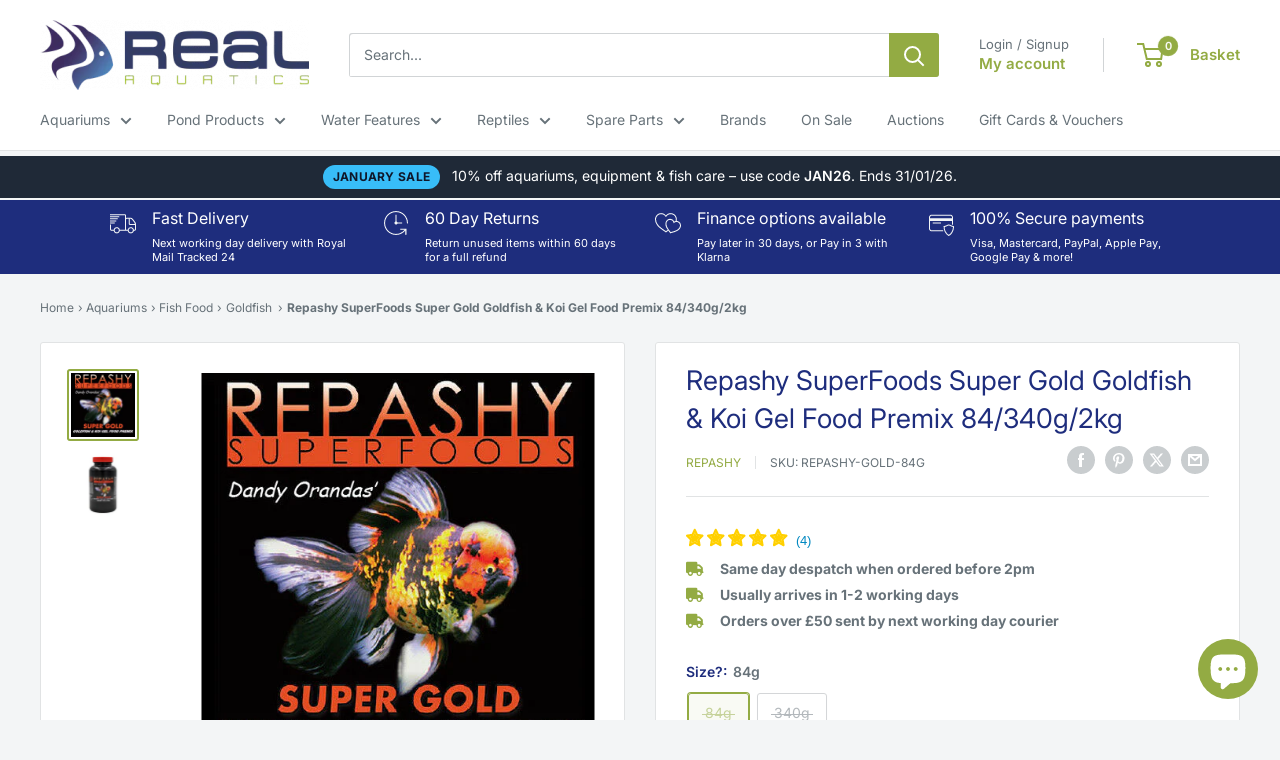

--- FILE ---
content_type: text/html; charset=utf-8
request_url: https://realaquatics.co.uk/products/repashy-superfoods-super-gold-goldfish-koi-gel-food-premix-84-340g-2kg
body_size: 62900
content:
<!doctype html>

<html class="no-js" lang="en">
  <head>
<!-- Start of Booster Apps Seo-0.1-->
<title>Repashy SuperFoods Super Gold Goldfish &amp; Koi Gel Food Premix 84/340g/2kg | Real Aquatics</title><meta name="description" content="Repashy SuperFoods Super Gold Goldfish &amp; Koi Gel Food Premix 84/340g/2kg | Repashy SuperFoods Super Gold Goldfish &amp; Koi Gel Food Premix 84/340g/2kgSpecifically developed for excellent digestion and nutrition in Goldfish &amp; Koi. Easy to ma..." /><script type="application/ld+json">
  {
    "@context": "https://schema.org",
    "@type": "WebSite",
    "name": "Real Aquatics",
    "url": "https://realaquatics.co.uk",
    "potentialAction": {
      "@type": "SearchAction",
      "query-input": "required name=query",
      "target": "https://realaquatics.co.uk/search?q={query}"
    }
  }
</script><script type="application/ld+json">
  {
    "@context": "https://schema.org",
    "@type": "Product",
    "name": "Repashy SuperFoods Super Gold Goldfish \u0026 Koi Gel Food Premix 84\/340g\/2kg",
    "brand": {"@type": "Brand","name": "Repashy"},
    "sku": "REPASHY-GOLD-84G",
    "mpn": "643854999030",
    "description": "Repashy SuperFoods Super Gold Goldfish \u0026amp; Koi Gel Food Premix 84\/340g\/2kg\r\nSpecifically developed for excellent digestion and nutrition in Goldfish \u0026amp; Koi. Easy to make premix, featuring a wide-spectrum of quality ingredients.\r\nDirectionsBring water to a boil on stove, in microwave or kettle. Pour boiling water into a bowl and immediately stir in powder (1 part powder to 2-3 parts water). Let cool or immediately pour into mold. Gel will set at room temperature. Cut into pieces or make into a slow release Jerky. Once made, gel should be treated as fresh food and can be sealed and stored in refrigerator for up to two weeks, or  freezer for up to six months.\r\nJERKY: Prepare gel as above, pour into deep container, and then cut gel into ¼ inch thick slices of desired size. Completely dry in Oven or Dehydrator at 150 °F (65 °C). (8-12 hours typical).\r\nIngredientsKrill Meal, Spirulina Algae, Black Soldier Fly Larvae Meal, Chlorella Algae, Squid Meal, Dandelion Leaf, Seaweed Meal, Whole Egg, Pea Protein Isolate, Rice Protein Concentrate, Banana Powder, Brewer’s Dried Yeast, Mussel Meal, Mango Powder, Lecithin, Locust Bean Gum, Citric Acid, Stinging Nettle, Garlic, Ginger, Cinnamon, Dried Kelp, Phaffia Yeast, Dried Watermelon, RoseHips, Hibiscus Flower, Marigold Flower, Paprika, Turmeric, Salt, Calcium Propionate and Potassium Sorbate (as preservatives), Magnesium Amino Acid Chelate, Zinc Methionine Hydroxy Analogue Chelate, Manganese Methionine Hydroxy Analogue Chelate, Copper Methionine Hydroxy Analogue Chelate. Vitamins: (Vitamin A Supplement, Vitamin D Supplement, Calcium L-Ascorbyl-2-Monophosphate, Vitamin E Supplement, Niacin, Beta Carotene, Pantothenic Acid, Riboflavin, Pyridoxine Hydrochloride, Thiamine Mononitrate, Folic Acid, Biotin, Vitamin B-12 Supplement, Menadione Sodium Bisulfite Complex).\r\nGuaranteed AnalysisCrude Protein min. 40%, Crude Fat min. 6%, Crude Fibre max. 5%, Moisture maxes. 8%, Ash maxes. 10%.\r\nRefrigeration will extend freshness NOT FOR HUMAN CONSUMPTION Made in USA",
    "url": "https://realaquatics.co.uk/products/repashy-superfoods-super-gold-goldfish-koi-gel-food-premix-84-340g-2kg","image": "https://realaquatics.co.uk/cdn/shop/files/tk1d0olqlam_500x.jpg?v=1743580888","itemCondition": "https://schema.org/NewCondition",
    "offers": [{
          "@type": "Offer","price": "13.99","priceCurrency": "GBP",
          "itemCondition": "https://schema.org/NewCondition",
          "url": "https://realaquatics.co.uk/products/repashy-superfoods-super-gold-goldfish-koi-gel-food-premix-84-340g-2kg?variant=38194822774978",
          "sku": "REPASHY-GOLD-84G",
          "mpn": "643854999030",
          "availability" : "https://schema.org/OutOfStock",
          "priceValidUntil": "2026-02-20","gtin12": "643854999030"},{
          "@type": "Offer","price": "32.99","priceCurrency": "GBP",
          "itemCondition": "https://schema.org/NewCondition",
          "url": "https://realaquatics.co.uk/products/repashy-superfoods-super-gold-goldfish-koi-gel-food-premix-84-340g-2kg?variant=38194822807746",
          "sku": "REPASHY-GOLD-340G",
          "mpn": "643854999092",
          "availability" : "https://schema.org/OutOfStock",
          "priceValidUntil": "2026-02-20","gtin12": "643854999092"}],"aggregateRating": {
"@type": "AggregateRating",
"reviewCount": 1,
"ratingValue": 5
}}
</script>
<!-- end of Booster Apps SEO -->


    <meta charset="utf-8">
    <meta name="viewport" content="width=device-width, initial-scale=1.0, height=device-height, minimum-scale=1.0, maximum-scale=1.0">
    <meta name="theme-color" content="#93ab43">

    
<link rel="canonical" href="https://realaquatics.co.uk/products/repashy-superfoods-super-gold-goldfish-koi-gel-food-premix-84-340g-2kg"><link rel="shortcut icon" href="//realaquatics.co.uk/cdn/shop/files/favicon_96x96.png?v=1613744951" type="image/png"><link rel="preload" as="style" href="//realaquatics.co.uk/cdn/shop/t/12/assets/theme.css?v=108493789631364570481767967159">
    <link rel="preload" as="script" href="//realaquatics.co.uk/cdn/shop/t/12/assets/theme.js?v=172328226944126308931700050549">
    <link rel="preconnect" href="https://cdn.shopify.com">
    <link rel="preconnect" href="https://fonts.shopifycdn.com">
    <link rel="dns-prefetch" href="https://productreviews.shopifycdn.com">
    <link rel="dns-prefetch" href="https://ajax.googleapis.com">
    <link rel="dns-prefetch" href="https://maps.googleapis.com">
    <link rel="dns-prefetch" href="https://maps.gstatic.com">

    <meta property="og:type" content="product">
  <meta property="og:title" content="Repashy SuperFoods Super Gold Goldfish &amp; Koi Gel Food Premix 84/340g/2kg"><meta property="og:image" content="http://realaquatics.co.uk/cdn/shop/files/tk1d0olqlam.jpg?v=1743580888">
    <meta property="og:image:secure_url" content="https://realaquatics.co.uk/cdn/shop/files/tk1d0olqlam.jpg?v=1743580888">
    <meta property="og:image:width" content="500">
    <meta property="og:image:height" content="500"><meta property="product:price:amount" content="13.99">
  <meta property="product:price:currency" content="GBP"><meta property="og:description" content="Repashy SuperFoods Super Gold Goldfish &amp;amp; Koi Gel Food Premix 84/340g/2kg Specifically developed for excellent digestion and nutrition in Goldfish &amp;amp; Koi. Easy to make premix, featuring a wide-spectrum of quality ingredients. DirectionsBring water to a boil on stove, in microwave or kettle. Pour boiling water int"><meta property="og:url" content="https://realaquatics.co.uk/products/repashy-superfoods-super-gold-goldfish-koi-gel-food-premix-84-340g-2kg">
<meta property="og:site_name" content="Real Aquatics"><meta name="twitter:card" content="summary"><meta name="twitter:title" content="Repashy SuperFoods Super Gold Goldfish &amp; Koi Gel Food Premix 84/340g/2kg">
  <meta name="twitter:description" content="Repashy SuperFoods Super Gold Goldfish &amp;amp; Koi Gel Food Premix 84/340g/2kg Specifically developed for excellent digestion and nutrition in Goldfish &amp;amp; Koi. Easy to make premix, featuring a wide-spectrum of quality ingredients. DirectionsBring water to a boil on stove, in microwave or kettle. Pour boiling water into a bowl and immediately stir in powder (1 part powder to 2-3 parts water). Let cool or immediately pour into mold. Gel will set at room temperature. Cut into pieces or make into a slow release Jerky. Once made, gel should be treated as fresh food and can be sealed and stored in refrigerator for up to two weeks, or freezer for up to six months. JERKY: Prepare gel as above, pour into deep container, and then cut gel into ¼ inch thick slices of desired size. Completely dry in Oven or Dehydrator">
  <meta name="twitter:image" content="https://realaquatics.co.uk/cdn/shop/files/tk1d0olqlam_600x600_crop_center.jpg?v=1743580888">
    <link rel="preload" href="//realaquatics.co.uk/cdn/fonts/inter/inter_n4.b2a3f24c19b4de56e8871f609e73ca7f6d2e2bb9.woff2" as="font" type="font/woff2" crossorigin><link rel="preload" href="//realaquatics.co.uk/cdn/fonts/inter/inter_n4.b2a3f24c19b4de56e8871f609e73ca7f6d2e2bb9.woff2" as="font" type="font/woff2" crossorigin><style>
  @font-face {
  font-family: Inter;
  font-weight: 400;
  font-style: normal;
  font-display: swap;
  src: url("//realaquatics.co.uk/cdn/fonts/inter/inter_n4.b2a3f24c19b4de56e8871f609e73ca7f6d2e2bb9.woff2") format("woff2"),
       url("//realaquatics.co.uk/cdn/fonts/inter/inter_n4.af8052d517e0c9ffac7b814872cecc27ae1fa132.woff") format("woff");
}

  @font-face {
  font-family: Inter;
  font-weight: 400;
  font-style: normal;
  font-display: swap;
  src: url("//realaquatics.co.uk/cdn/fonts/inter/inter_n4.b2a3f24c19b4de56e8871f609e73ca7f6d2e2bb9.woff2") format("woff2"),
       url("//realaquatics.co.uk/cdn/fonts/inter/inter_n4.af8052d517e0c9ffac7b814872cecc27ae1fa132.woff") format("woff");
}

@font-face {
  font-family: Inter;
  font-weight: 600;
  font-style: normal;
  font-display: swap;
  src: url("//realaquatics.co.uk/cdn/fonts/inter/inter_n6.771af0474a71b3797eb38f3487d6fb79d43b6877.woff2") format("woff2"),
       url("//realaquatics.co.uk/cdn/fonts/inter/inter_n6.88c903d8f9e157d48b73b7777d0642925bcecde7.woff") format("woff");
}

@font-face {
  font-family: Inter;
  font-weight: 400;
  font-style: italic;
  font-display: swap;
  src: url("//realaquatics.co.uk/cdn/fonts/inter/inter_i4.feae1981dda792ab80d117249d9c7e0f1017e5b3.woff2") format("woff2"),
       url("//realaquatics.co.uk/cdn/fonts/inter/inter_i4.62773b7113d5e5f02c71486623cf828884c85c6e.woff") format("woff");
}


  @font-face {
  font-family: Inter;
  font-weight: 700;
  font-style: normal;
  font-display: swap;
  src: url("//realaquatics.co.uk/cdn/fonts/inter/inter_n7.02711e6b374660cfc7915d1afc1c204e633421e4.woff2") format("woff2"),
       url("//realaquatics.co.uk/cdn/fonts/inter/inter_n7.6dab87426f6b8813070abd79972ceaf2f8d3b012.woff") format("woff");
}

  @font-face {
  font-family: Inter;
  font-weight: 400;
  font-style: italic;
  font-display: swap;
  src: url("//realaquatics.co.uk/cdn/fonts/inter/inter_i4.feae1981dda792ab80d117249d9c7e0f1017e5b3.woff2") format("woff2"),
       url("//realaquatics.co.uk/cdn/fonts/inter/inter_i4.62773b7113d5e5f02c71486623cf828884c85c6e.woff") format("woff");
}

  @font-face {
  font-family: Inter;
  font-weight: 700;
  font-style: italic;
  font-display: swap;
  src: url("//realaquatics.co.uk/cdn/fonts/inter/inter_i7.b377bcd4cc0f160622a22d638ae7e2cd9b86ea4c.woff2") format("woff2"),
       url("//realaquatics.co.uk/cdn/fonts/inter/inter_i7.7c69a6a34e3bb44fcf6f975857e13b9a9b25beb4.woff") format("woff");
}


  :root {
    --default-text-font-size : 15px;
    --base-text-font-size    : 14px;
    --heading-font-family    : Inter, sans-serif;
    --heading-font-weight    : 400;
    --heading-font-style     : normal;
    --text-font-family       : Inter, sans-serif;
    --text-font-weight       : 400;
    --text-font-style        : normal;
    --text-font-bolder-weight: 600;
    --text-link-decoration   : normal;

    --text-color               : #677279;
    --text-color-rgb           : 103, 114, 121;
    --heading-color            : #1e2d7d;
    --border-color             : #e1e3e4;
    --border-color-rgb         : 225, 227, 228;
    --form-border-color        : #d4d6d8;
    --accent-color             : #93ab43;
    --accent-color-rgb         : 147, 171, 67;
    --link-color               : #93ab43;
    --link-color-hover         : #64742d;
    --background               : #f3f5f6;
    --secondary-background     : #ffffff;
    --secondary-background-rgb : 255, 255, 255;
    --accent-background        : rgba(147, 171, 67, 0.08);

    --input-background: #ffffff;

    --error-color       : #ff0000;
    --error-background  : rgba(255, 0, 0, 0.07);
    --success-color     : #00aa00;
    --success-background: rgba(0, 170, 0, 0.11);

    --primary-button-background      : #5279af;
    --primary-button-background-rgb  : 82, 121, 175;
    --primary-button-text-color      : #ffffff;
    --secondary-button-background    : #1e2d7d;
    --secondary-button-background-rgb: 30, 45, 125;
    --secondary-button-text-color    : #ffffff;

    --header-background      : #ffffff;
    --header-text-color      : #93ab43;
    --header-light-text-color: #677279;
    --header-border-color    : rgba(103, 114, 121, 0.3);
    --header-accent-color    : #93ab43;

    --footer-background-color:    #f3f5f6;
    --footer-heading-text-color:  #1e2d7d;
    --footer-body-text-color:     #677279;
    --footer-body-text-color-rgb: 103, 114, 121;
    --footer-accent-color:        #00badb;
    --footer-accent-color-rgb:    0, 186, 219;
    --footer-border:              1px solid var(--border-color);
    
    --flickity-arrow-color: #abb1b4;--product-on-sale-accent           : #93ab43;
    --product-on-sale-accent-rgb       : 147, 171, 67;
    --product-on-sale-color            : #ffffff;
    --product-in-stock-color           : #008a00;
    --product-low-stock-color          : #ee0000;
    --product-sold-out-color           : #8a9297;
    --product-custom-label-1-background: #008a00;
    --product-custom-label-1-color     : #ffffff;
    --product-custom-label-2-background: #00a500;
    --product-custom-label-2-color     : #ffffff;
    --product-review-star-color        : #ffbd00;

    --mobile-container-gutter : 20px;
    --desktop-container-gutter: 40px;

    /* Shopify related variables */
    --payment-terms-background-color: #f3f5f6;
  }
</style>

<script>
  // IE11 does not have support for CSS variables, so we have to polyfill them
  if (!(((window || {}).CSS || {}).supports && window.CSS.supports('(--a: 0)'))) {
    const script = document.createElement('script');
    script.type = 'text/javascript';
    script.src = 'https://cdn.jsdelivr.net/npm/css-vars-ponyfill@2';
    script.onload = function() {
      cssVars({});
    };

    document.getElementsByTagName('head')[0].appendChild(script);
  }
</script>


    <script>window.performance && window.performance.mark && window.performance.mark('shopify.content_for_header.start');</script><meta name="google-site-verification" content="cfJNOmNyYMGmpunMdDbq1vBRLCJ-7qtK4svNK8Y9MuM">
<meta name="facebook-domain-verification" content="wtg9kmn00izkyl17p80g0li8vnxr66">
<meta name="facebook-domain-verification" content="6c3sv31c6rrbbbq36q3arl42smt7f8">
<meta id="shopify-digital-wallet" name="shopify-digital-wallet" content="/53703868610/digital_wallets/dialog">
<meta name="shopify-checkout-api-token" content="6adc992210e718148b617ea3f758f420">
<meta id="in-context-paypal-metadata" data-shop-id="53703868610" data-venmo-supported="false" data-environment="production" data-locale="en_US" data-paypal-v4="true" data-currency="GBP">
<link rel="alternate" type="application/json+oembed" href="https://realaquatics.co.uk/products/repashy-superfoods-super-gold-goldfish-koi-gel-food-premix-84-340g-2kg.oembed">
<script async="async" src="/checkouts/internal/preloads.js?locale=en-GB"></script>
<link rel="preconnect" href="https://shop.app" crossorigin="anonymous">
<script async="async" src="https://shop.app/checkouts/internal/preloads.js?locale=en-GB&shop_id=53703868610" crossorigin="anonymous"></script>
<script id="apple-pay-shop-capabilities" type="application/json">{"shopId":53703868610,"countryCode":"GB","currencyCode":"GBP","merchantCapabilities":["supports3DS"],"merchantId":"gid:\/\/shopify\/Shop\/53703868610","merchantName":"Real Aquatics","requiredBillingContactFields":["postalAddress","email","phone"],"requiredShippingContactFields":["postalAddress","email","phone"],"shippingType":"shipping","supportedNetworks":["visa","maestro","masterCard","amex","discover","elo"],"total":{"type":"pending","label":"Real Aquatics","amount":"1.00"},"shopifyPaymentsEnabled":true,"supportsSubscriptions":true}</script>
<script id="shopify-features" type="application/json">{"accessToken":"6adc992210e718148b617ea3f758f420","betas":["rich-media-storefront-analytics"],"domain":"realaquatics.co.uk","predictiveSearch":true,"shopId":53703868610,"locale":"en"}</script>
<script>var Shopify = Shopify || {};
Shopify.shop = "real-aquatics.myshopify.com";
Shopify.locale = "en";
Shopify.currency = {"active":"GBP","rate":"1.0"};
Shopify.country = "GB";
Shopify.theme = {"name":"Warehouse","id":137897672955,"schema_name":"Warehouse","schema_version":"4.4.1","theme_store_id":871,"role":"main"};
Shopify.theme.handle = "null";
Shopify.theme.style = {"id":null,"handle":null};
Shopify.cdnHost = "realaquatics.co.uk/cdn";
Shopify.routes = Shopify.routes || {};
Shopify.routes.root = "/";</script>
<script type="module">!function(o){(o.Shopify=o.Shopify||{}).modules=!0}(window);</script>
<script>!function(o){function n(){var o=[];function n(){o.push(Array.prototype.slice.apply(arguments))}return n.q=o,n}var t=o.Shopify=o.Shopify||{};t.loadFeatures=n(),t.autoloadFeatures=n()}(window);</script>
<script>
  window.ShopifyPay = window.ShopifyPay || {};
  window.ShopifyPay.apiHost = "shop.app\/pay";
  window.ShopifyPay.redirectState = null;
</script>
<script id="shop-js-analytics" type="application/json">{"pageType":"product"}</script>
<script defer="defer" async type="module" src="//realaquatics.co.uk/cdn/shopifycloud/shop-js/modules/v2/client.init-shop-cart-sync_BdyHc3Nr.en.esm.js"></script>
<script defer="defer" async type="module" src="//realaquatics.co.uk/cdn/shopifycloud/shop-js/modules/v2/chunk.common_Daul8nwZ.esm.js"></script>
<script type="module">
  await import("//realaquatics.co.uk/cdn/shopifycloud/shop-js/modules/v2/client.init-shop-cart-sync_BdyHc3Nr.en.esm.js");
await import("//realaquatics.co.uk/cdn/shopifycloud/shop-js/modules/v2/chunk.common_Daul8nwZ.esm.js");

  window.Shopify.SignInWithShop?.initShopCartSync?.({"fedCMEnabled":true,"windoidEnabled":true});

</script>
<script defer="defer" async type="module" src="//realaquatics.co.uk/cdn/shopifycloud/shop-js/modules/v2/client.payment-terms_MV4M3zvL.en.esm.js"></script>
<script defer="defer" async type="module" src="//realaquatics.co.uk/cdn/shopifycloud/shop-js/modules/v2/chunk.common_Daul8nwZ.esm.js"></script>
<script defer="defer" async type="module" src="//realaquatics.co.uk/cdn/shopifycloud/shop-js/modules/v2/chunk.modal_CQq8HTM6.esm.js"></script>
<script type="module">
  await import("//realaquatics.co.uk/cdn/shopifycloud/shop-js/modules/v2/client.payment-terms_MV4M3zvL.en.esm.js");
await import("//realaquatics.co.uk/cdn/shopifycloud/shop-js/modules/v2/chunk.common_Daul8nwZ.esm.js");
await import("//realaquatics.co.uk/cdn/shopifycloud/shop-js/modules/v2/chunk.modal_CQq8HTM6.esm.js");

  
</script>
<script>
  window.Shopify = window.Shopify || {};
  if (!window.Shopify.featureAssets) window.Shopify.featureAssets = {};
  window.Shopify.featureAssets['shop-js'] = {"shop-cart-sync":["modules/v2/client.shop-cart-sync_QYOiDySF.en.esm.js","modules/v2/chunk.common_Daul8nwZ.esm.js"],"init-fed-cm":["modules/v2/client.init-fed-cm_DchLp9rc.en.esm.js","modules/v2/chunk.common_Daul8nwZ.esm.js"],"shop-button":["modules/v2/client.shop-button_OV7bAJc5.en.esm.js","modules/v2/chunk.common_Daul8nwZ.esm.js"],"init-windoid":["modules/v2/client.init-windoid_DwxFKQ8e.en.esm.js","modules/v2/chunk.common_Daul8nwZ.esm.js"],"shop-cash-offers":["modules/v2/client.shop-cash-offers_DWtL6Bq3.en.esm.js","modules/v2/chunk.common_Daul8nwZ.esm.js","modules/v2/chunk.modal_CQq8HTM6.esm.js"],"shop-toast-manager":["modules/v2/client.shop-toast-manager_CX9r1SjA.en.esm.js","modules/v2/chunk.common_Daul8nwZ.esm.js"],"init-shop-email-lookup-coordinator":["modules/v2/client.init-shop-email-lookup-coordinator_UhKnw74l.en.esm.js","modules/v2/chunk.common_Daul8nwZ.esm.js"],"pay-button":["modules/v2/client.pay-button_DzxNnLDY.en.esm.js","modules/v2/chunk.common_Daul8nwZ.esm.js"],"avatar":["modules/v2/client.avatar_BTnouDA3.en.esm.js"],"init-shop-cart-sync":["modules/v2/client.init-shop-cart-sync_BdyHc3Nr.en.esm.js","modules/v2/chunk.common_Daul8nwZ.esm.js"],"shop-login-button":["modules/v2/client.shop-login-button_D8B466_1.en.esm.js","modules/v2/chunk.common_Daul8nwZ.esm.js","modules/v2/chunk.modal_CQq8HTM6.esm.js"],"init-customer-accounts-sign-up":["modules/v2/client.init-customer-accounts-sign-up_C8fpPm4i.en.esm.js","modules/v2/client.shop-login-button_D8B466_1.en.esm.js","modules/v2/chunk.common_Daul8nwZ.esm.js","modules/v2/chunk.modal_CQq8HTM6.esm.js"],"init-shop-for-new-customer-accounts":["modules/v2/client.init-shop-for-new-customer-accounts_CVTO0Ztu.en.esm.js","modules/v2/client.shop-login-button_D8B466_1.en.esm.js","modules/v2/chunk.common_Daul8nwZ.esm.js","modules/v2/chunk.modal_CQq8HTM6.esm.js"],"init-customer-accounts":["modules/v2/client.init-customer-accounts_dRgKMfrE.en.esm.js","modules/v2/client.shop-login-button_D8B466_1.en.esm.js","modules/v2/chunk.common_Daul8nwZ.esm.js","modules/v2/chunk.modal_CQq8HTM6.esm.js"],"shop-follow-button":["modules/v2/client.shop-follow-button_CkZpjEct.en.esm.js","modules/v2/chunk.common_Daul8nwZ.esm.js","modules/v2/chunk.modal_CQq8HTM6.esm.js"],"lead-capture":["modules/v2/client.lead-capture_BntHBhfp.en.esm.js","modules/v2/chunk.common_Daul8nwZ.esm.js","modules/v2/chunk.modal_CQq8HTM6.esm.js"],"checkout-modal":["modules/v2/client.checkout-modal_CfxcYbTm.en.esm.js","modules/v2/chunk.common_Daul8nwZ.esm.js","modules/v2/chunk.modal_CQq8HTM6.esm.js"],"shop-login":["modules/v2/client.shop-login_Da4GZ2H6.en.esm.js","modules/v2/chunk.common_Daul8nwZ.esm.js","modules/v2/chunk.modal_CQq8HTM6.esm.js"],"payment-terms":["modules/v2/client.payment-terms_MV4M3zvL.en.esm.js","modules/v2/chunk.common_Daul8nwZ.esm.js","modules/v2/chunk.modal_CQq8HTM6.esm.js"]};
</script>
<script>(function() {
  var isLoaded = false;
  function asyncLoad() {
    if (isLoaded) return;
    isLoaded = true;
    var urls = ["https:\/\/chimpstatic.com\/mcjs-connected\/js\/users\/651d117b1bea74ec2b9d6e103\/f6adb9d052f36c604b1709ce5.js?shop=real-aquatics.myshopify.com","https:\/\/intg.snapchat.com\/shopify\/shopify-scevent-init.js?id=f79e298a-f51a-418c-bf48-d85370a42d78\u0026shop=real-aquatics.myshopify.com","https:\/\/storage.googleapis.com\/timesact-resources\/scripts\/timesact.js?shop=real-aquatics.myshopify.com","https:\/\/cdn.calconic.com\/static\/js\/calconic.min.js?shop=real-aquatics.myshopify.com","https:\/\/cdn.calconic.com\/static\/js\/calconic.cart.min.js?shop=real-aquatics.myshopify.com","https:\/\/cdn.instantbrandpage.lowfruitsolutions.com\/e427527202c1b658cad0c1093b0f4a6e\/featured-slider-35eb460fa8c7439c19ede1901ffc41f3.js?shop=real-aquatics.myshopify.com","https:\/\/cdn.instantbrandpage.lowfruitsolutions.com\/e427527202c1b658cad0c1093b0f4a6e\/brand-page-7bbe7c8eca4dff40a67179230b242025.js?shop=real-aquatics.myshopify.com","https:\/\/s3.eu-west-1.amazonaws.com\/production-klarna-il-shopify-osm\/a6c5e37d3b587ca7438f15aa90b429b47085a035\/real-aquatics.myshopify.com-1708605069293.js?shop=real-aquatics.myshopify.com","https:\/\/cloudsearch-1f874.kxcdn.com\/shopify.js?srp=\/a\/search\u0026shop=real-aquatics.myshopify.com"];
    for (var i = 0; i < urls.length; i++) {
      var s = document.createElement('script');
      s.type = 'text/javascript';
      s.async = true;
      s.src = urls[i];
      var x = document.getElementsByTagName('script')[0];
      x.parentNode.insertBefore(s, x);
    }
  };
  if(window.attachEvent) {
    window.attachEvent('onload', asyncLoad);
  } else {
    window.addEventListener('load', asyncLoad, false);
  }
})();</script>
<script id="__st">var __st={"a":53703868610,"offset":0,"reqid":"a0686bc5-ee4a-4933-b6d5-dd6b8fc93f20-1769009999","pageurl":"realaquatics.co.uk\/products\/repashy-superfoods-super-gold-goldfish-koi-gel-food-premix-84-340g-2kg","u":"30e7e8776452","p":"product","rtyp":"product","rid":6223686828226};</script>
<script>window.ShopifyPaypalV4VisibilityTracking = true;</script>
<script id="captcha-bootstrap">!function(){'use strict';const t='contact',e='account',n='new_comment',o=[[t,t],['blogs',n],['comments',n],[t,'customer']],c=[[e,'customer_login'],[e,'guest_login'],[e,'recover_customer_password'],[e,'create_customer']],r=t=>t.map((([t,e])=>`form[action*='/${t}']:not([data-nocaptcha='true']) input[name='form_type'][value='${e}']`)).join(','),a=t=>()=>t?[...document.querySelectorAll(t)].map((t=>t.form)):[];function s(){const t=[...o],e=r(t);return a(e)}const i='password',u='form_key',d=['recaptcha-v3-token','g-recaptcha-response','h-captcha-response',i],f=()=>{try{return window.sessionStorage}catch{return}},m='__shopify_v',_=t=>t.elements[u];function p(t,e,n=!1){try{const o=window.sessionStorage,c=JSON.parse(o.getItem(e)),{data:r}=function(t){const{data:e,action:n}=t;return t[m]||n?{data:e,action:n}:{data:t,action:n}}(c);for(const[e,n]of Object.entries(r))t.elements[e]&&(t.elements[e].value=n);n&&o.removeItem(e)}catch(o){console.error('form repopulation failed',{error:o})}}const l='form_type',E='cptcha';function T(t){t.dataset[E]=!0}const w=window,h=w.document,L='Shopify',v='ce_forms',y='captcha';let A=!1;((t,e)=>{const n=(g='f06e6c50-85a8-45c8-87d0-21a2b65856fe',I='https://cdn.shopify.com/shopifycloud/storefront-forms-hcaptcha/ce_storefront_forms_captcha_hcaptcha.v1.5.2.iife.js',D={infoText:'Protected by hCaptcha',privacyText:'Privacy',termsText:'Terms'},(t,e,n)=>{const o=w[L][v],c=o.bindForm;if(c)return c(t,g,e,D).then(n);var r;o.q.push([[t,g,e,D],n]),r=I,A||(h.body.append(Object.assign(h.createElement('script'),{id:'captcha-provider',async:!0,src:r})),A=!0)});var g,I,D;w[L]=w[L]||{},w[L][v]=w[L][v]||{},w[L][v].q=[],w[L][y]=w[L][y]||{},w[L][y].protect=function(t,e){n(t,void 0,e),T(t)},Object.freeze(w[L][y]),function(t,e,n,w,h,L){const[v,y,A,g]=function(t,e,n){const i=e?o:[],u=t?c:[],d=[...i,...u],f=r(d),m=r(i),_=r(d.filter((([t,e])=>n.includes(e))));return[a(f),a(m),a(_),s()]}(w,h,L),I=t=>{const e=t.target;return e instanceof HTMLFormElement?e:e&&e.form},D=t=>v().includes(t);t.addEventListener('submit',(t=>{const e=I(t);if(!e)return;const n=D(e)&&!e.dataset.hcaptchaBound&&!e.dataset.recaptchaBound,o=_(e),c=g().includes(e)&&(!o||!o.value);(n||c)&&t.preventDefault(),c&&!n&&(function(t){try{if(!f())return;!function(t){const e=f();if(!e)return;const n=_(t);if(!n)return;const o=n.value;o&&e.removeItem(o)}(t);const e=Array.from(Array(32),(()=>Math.random().toString(36)[2])).join('');!function(t,e){_(t)||t.append(Object.assign(document.createElement('input'),{type:'hidden',name:u})),t.elements[u].value=e}(t,e),function(t,e){const n=f();if(!n)return;const o=[...t.querySelectorAll(`input[type='${i}']`)].map((({name:t})=>t)),c=[...d,...o],r={};for(const[a,s]of new FormData(t).entries())c.includes(a)||(r[a]=s);n.setItem(e,JSON.stringify({[m]:1,action:t.action,data:r}))}(t,e)}catch(e){console.error('failed to persist form',e)}}(e),e.submit())}));const S=(t,e)=>{t&&!t.dataset[E]&&(n(t,e.some((e=>e===t))),T(t))};for(const o of['focusin','change'])t.addEventListener(o,(t=>{const e=I(t);D(e)&&S(e,y())}));const B=e.get('form_key'),M=e.get(l),P=B&&M;t.addEventListener('DOMContentLoaded',(()=>{const t=y();if(P)for(const e of t)e.elements[l].value===M&&p(e,B);[...new Set([...A(),...v().filter((t=>'true'===t.dataset.shopifyCaptcha))])].forEach((e=>S(e,t)))}))}(h,new URLSearchParams(w.location.search),n,t,e,['guest_login'])})(!0,!0)}();</script>
<script integrity="sha256-4kQ18oKyAcykRKYeNunJcIwy7WH5gtpwJnB7kiuLZ1E=" data-source-attribution="shopify.loadfeatures" defer="defer" src="//realaquatics.co.uk/cdn/shopifycloud/storefront/assets/storefront/load_feature-a0a9edcb.js" crossorigin="anonymous"></script>
<script crossorigin="anonymous" defer="defer" src="//realaquatics.co.uk/cdn/shopifycloud/storefront/assets/shopify_pay/storefront-65b4c6d7.js?v=20250812"></script>
<script data-source-attribution="shopify.dynamic_checkout.dynamic.init">var Shopify=Shopify||{};Shopify.PaymentButton=Shopify.PaymentButton||{isStorefrontPortableWallets:!0,init:function(){window.Shopify.PaymentButton.init=function(){};var t=document.createElement("script");t.src="https://realaquatics.co.uk/cdn/shopifycloud/portable-wallets/latest/portable-wallets.en.js",t.type="module",document.head.appendChild(t)}};
</script>
<script data-source-attribution="shopify.dynamic_checkout.buyer_consent">
  function portableWalletsHideBuyerConsent(e){var t=document.getElementById("shopify-buyer-consent"),n=document.getElementById("shopify-subscription-policy-button");t&&n&&(t.classList.add("hidden"),t.setAttribute("aria-hidden","true"),n.removeEventListener("click",e))}function portableWalletsShowBuyerConsent(e){var t=document.getElementById("shopify-buyer-consent"),n=document.getElementById("shopify-subscription-policy-button");t&&n&&(t.classList.remove("hidden"),t.removeAttribute("aria-hidden"),n.addEventListener("click",e))}window.Shopify?.PaymentButton&&(window.Shopify.PaymentButton.hideBuyerConsent=portableWalletsHideBuyerConsent,window.Shopify.PaymentButton.showBuyerConsent=portableWalletsShowBuyerConsent);
</script>
<script>
  function portableWalletsCleanup(e){e&&e.src&&console.error("Failed to load portable wallets script "+e.src);var t=document.querySelectorAll("shopify-accelerated-checkout .shopify-payment-button__skeleton, shopify-accelerated-checkout-cart .wallet-cart-button__skeleton"),e=document.getElementById("shopify-buyer-consent");for(let e=0;e<t.length;e++)t[e].remove();e&&e.remove()}function portableWalletsNotLoadedAsModule(e){e instanceof ErrorEvent&&"string"==typeof e.message&&e.message.includes("import.meta")&&"string"==typeof e.filename&&e.filename.includes("portable-wallets")&&(window.removeEventListener("error",portableWalletsNotLoadedAsModule),window.Shopify.PaymentButton.failedToLoad=e,"loading"===document.readyState?document.addEventListener("DOMContentLoaded",window.Shopify.PaymentButton.init):window.Shopify.PaymentButton.init())}window.addEventListener("error",portableWalletsNotLoadedAsModule);
</script>

<script type="module" src="https://realaquatics.co.uk/cdn/shopifycloud/portable-wallets/latest/portable-wallets.en.js" onError="portableWalletsCleanup(this)" crossorigin="anonymous"></script>
<script nomodule>
  document.addEventListener("DOMContentLoaded", portableWalletsCleanup);
</script>

<script id='scb4127' type='text/javascript' async='' src='https://realaquatics.co.uk/cdn/shopifycloud/privacy-banner/storefront-banner.js'></script><link id="shopify-accelerated-checkout-styles" rel="stylesheet" media="screen" href="https://realaquatics.co.uk/cdn/shopifycloud/portable-wallets/latest/accelerated-checkout-backwards-compat.css" crossorigin="anonymous">
<style id="shopify-accelerated-checkout-cart">
        #shopify-buyer-consent {
  margin-top: 1em;
  display: inline-block;
  width: 100%;
}

#shopify-buyer-consent.hidden {
  display: none;
}

#shopify-subscription-policy-button {
  background: none;
  border: none;
  padding: 0;
  text-decoration: underline;
  font-size: inherit;
  cursor: pointer;
}

#shopify-subscription-policy-button::before {
  box-shadow: none;
}

      </style>

<script>window.performance && window.performance.mark && window.performance.mark('shopify.content_for_header.end');</script>

    <link rel="stylesheet" href="//realaquatics.co.uk/cdn/shop/t/12/assets/theme.css?v=108493789631364570481767967159">

    
  <script type="application/ld+json">
  {
    "@context": "https://schema.org",
    "@type": "Product",
    "productID": 6223686828226,
    "offers": [{
          "@type": "Offer",
          "name": "84g",
          "availability":"https://schema.org/OutOfStock",
          "price": 13.99,
          "priceCurrency": "GBP",
          "priceValidUntil": "2026-01-31","sku": "REPASHY-GOLD-84G",
            "gtin12": "643854999030",
          "url": "/products/repashy-superfoods-super-gold-goldfish-koi-gel-food-premix-84-340g-2kg?variant=38194822774978"
        },
{
          "@type": "Offer",
          "name": "340g",
          "availability":"https://schema.org/OutOfStock",
          "price": 32.99,
          "priceCurrency": "GBP",
          "priceValidUntil": "2026-01-31","sku": "REPASHY-GOLD-340G",
            "gtin12": "643854999030",
          "url": "/products/repashy-superfoods-super-gold-goldfish-koi-gel-food-premix-84-340g-2kg?variant=38194822807746"
        }
],"brand": {
      "@type": "Brand",
      "name": "Repashy"
    },
    "name": "Repashy SuperFoods Super Gold Goldfish \u0026 Koi Gel Food Premix 84\/340g\/2kg",
    "description": "Repashy SuperFoods Super Gold Goldfish \u0026amp; Koi Gel Food Premix 84\/340g\/2kg\r\nSpecifically developed for excellent digestion and nutrition in Goldfish \u0026amp; Koi. Easy to make premix, featuring a wide-spectrum of quality ingredients.\r\nDirectionsBring water to a boil on stove, in microwave or kettle. Pour boiling water into a bowl and immediately stir in powder (1 part powder to 2-3 parts water). Let cool or immediately pour into mold. Gel will set at room temperature. Cut into pieces or make into a slow release Jerky. Once made, gel should be treated as fresh food and can be sealed and stored in refrigerator for up to two weeks, or  freezer for up to six months.\r\nJERKY: Prepare gel as above, pour into deep container, and then cut gel into ¼ inch thick slices of desired size. Completely dry in Oven or Dehydrator at 150 °F (65 °C). (8-12 hours typical).\r\nIngredientsKrill Meal, Spirulina Algae, Black Soldier Fly Larvae Meal, Chlorella Algae, Squid Meal, Dandelion Leaf, Seaweed Meal, Whole Egg, Pea Protein Isolate, Rice Protein Concentrate, Banana Powder, Brewer’s Dried Yeast, Mussel Meal, Mango Powder, Lecithin, Locust Bean Gum, Citric Acid, Stinging Nettle, Garlic, Ginger, Cinnamon, Dried Kelp, Phaffia Yeast, Dried Watermelon, RoseHips, Hibiscus Flower, Marigold Flower, Paprika, Turmeric, Salt, Calcium Propionate and Potassium Sorbate (as preservatives), Magnesium Amino Acid Chelate, Zinc Methionine Hydroxy Analogue Chelate, Manganese Methionine Hydroxy Analogue Chelate, Copper Methionine Hydroxy Analogue Chelate. Vitamins: (Vitamin A Supplement, Vitamin D Supplement, Calcium L-Ascorbyl-2-Monophosphate, Vitamin E Supplement, Niacin, Beta Carotene, Pantothenic Acid, Riboflavin, Pyridoxine Hydrochloride, Thiamine Mononitrate, Folic Acid, Biotin, Vitamin B-12 Supplement, Menadione Sodium Bisulfite Complex).\r\nGuaranteed AnalysisCrude Protein min. 40%, Crude Fat min. 6%, Crude Fibre max. 5%, Moisture maxes. 8%, Ash maxes. 10%.\r\nRefrigeration will extend freshness NOT FOR HUMAN CONSUMPTION Made in USA",
    "category": "Fish Food",
    "url": "/products/repashy-superfoods-super-gold-goldfish-koi-gel-food-premix-84-340g-2kg",
    "sku": "REPASHY-GOLD-84G",
    "image": {
      "@type": "ImageObject",
      "url": "https://realaquatics.co.uk/cdn/shop/files/tk1d0olqlam.jpg?v=1743580888&width=1024",
      "image": "https://realaquatics.co.uk/cdn/shop/files/tk1d0olqlam.jpg?v=1743580888&width=1024",
      "name": "Repashy SuperFoods Super Gold Goldfish \u0026 Koi Gel Food Premix 84\/340g\/2kg",
      "width": "1024",
      "height": "1024"
    }
  }
  </script>



  <script type="application/ld+json">
  {
    "@context": "https://schema.org",
    "@type": "BreadcrumbList",
  "itemListElement": [{
      "@type": "ListItem",
      "position": 1,
      "name": "Home",
      "item": "https://realaquatics.co.uk"
    },{
          "@type": "ListItem",
          "position": 2,
          "name": "Repashy SuperFoods Super Gold Goldfish \u0026 Koi Gel Food Premix 84\/340g\/2kg",
          "item": "https://realaquatics.co.uk/products/repashy-superfoods-super-gold-goldfish-koi-gel-food-premix-84-340g-2kg"
        }]
  }
  </script>



    <script>
      // This allows to expose several variables to the global scope, to be used in scripts
      window.theme = {
        pageType: "product",
        cartCount: 0,
        moneyFormat: "£{{amount}}",
        moneyWithCurrencyFormat: "£{{amount}} GBP",
        currencyCodeEnabled: false,
        showDiscount: false,
        discountMode: "saving",
        cartType: "drawer"
      };

      window.routes = {
        rootUrl: "\/",
        rootUrlWithoutSlash: '',
        cartUrl: "\/cart",
        cartAddUrl: "\/cart\/add",
        cartChangeUrl: "\/cart\/change",
        searchUrl: "\/search",
        productRecommendationsUrl: "\/recommendations\/products"
      };

      window.languages = {
        productRegularPrice: "Regular price",
        productSalePrice: "Sale price",
        collectionOnSaleLabel: "Save {{savings}}",
        productFormUnavailable: "Unavailable",
        productFormAddToCart: "Add to basket",
        productFormPreOrder: "Pre-order",
        productFormSoldOut: "Sold out",
        productAdded: "Product has been added to your basket",
        productAddedShort: "Added!",
        shippingEstimatorNoResults: "No shipping could be found for your address.",
        shippingEstimatorOneResult: "There is one shipping rate for your address:",
        shippingEstimatorMultipleResults: "There are {{count}} shipping rates for your address:",
        shippingEstimatorErrors: "There are some errors:"
      };

      document.documentElement.className = document.documentElement.className.replace('no-js', 'js');
    </script><script src="//realaquatics.co.uk/cdn/shop/t/12/assets/theme.js?v=172328226944126308931700050549" defer></script>
    <script src="//realaquatics.co.uk/cdn/shop/t/12/assets/custom.js?v=102476495355921946141700050549" defer></script><script>
        (function () {
          window.onpageshow = function() {
            // We force re-freshing the cart content onpageshow, as most browsers will serve a cache copy when hitting the
            // back button, which cause staled data
            document.documentElement.dispatchEvent(new CustomEvent('cart:refresh', {
              bubbles: true,
              detail: {scrollToTop: false}
            }));
          };
        })();
      </script><script src="https://kit.fontawesome.com/cbbdb7a492.js" crossorigin="anonymous"></script>
    <meta name="p:domain_verify" content="59b495e088b6328582747c4fe1aff1cc"/> 
  <!-- BEGIN app block: shopify://apps/timesact-pre-order/blocks/app-embed/bf6c109b-79b5-457c-8752-0e5e9e9676e7 -->
<!-- END app block --><!-- BEGIN app block: shopify://apps/xcloud-search-product-filter/blocks/cloudsearch_opt/8ddbd0bf-e311-492e-ab28-69d0ad268fac --><!-- END app block --><!-- BEGIN app block: shopify://apps/store-pickup-delivery-cr/blocks/app-embed/c3fec40a-5cb2-4a2b-851c-ed1eaed98975 -->



<style>.cr-hide{display: none!important}</style>

<script type="text/javascript">
    document.addEventListener('crButtonsLoaded', function (e) {
        var pickupContainer = document.getElementById("pickup-container");
        var crStoreForm = pickupContainer.closest("form");
        if (!crStoreForm) return;

        
        
        
        
            if (crStoreForm.action.indexOf('locale=') > -1){
                crStoreForm.action = crStoreForm.action.replace(/\?locale=(.*)\&?/ig, '?locale=en&step=contact_information')
            } else {
                crStoreForm.action += '?locale=en&step=contact_information';
            }        
        

        var crShippingInformation =  crStoreForm.action;
        var pivot = crShippingInformation.replace(/checkout\\[shipping_address\\]\\[first_name\\](.*?)\\&/ig, '');
        crShippingInformation = pivot + "&checkout[shipping_address][first_name]=&";

        pivot = crShippingInformation.replace(/checkout\\[shipping_address\\]\\[last_name\\](.*?)\\&/ig, '');
        crShippingInformation = pivot + "checkout[shipping_address][last_name]=&";

        pivot = crShippingInformation.replace(/checkout\\[shipping_address\\]\\[city\\](.*?)\\&/ig, '');
        crShippingInformation = pivot + "checkout[shipping_address][city]=&";

        pivot = crShippingInformation.replace(/checkout\\[shipping_address\\]\\[province\\](.*?)\\&/ig, '');
        crShippingInformation = pivot + "checkout[shipping_address][province]=&";

        pivot = crShippingInformation.replace(/checkout\\[shipping_address\\]\\[address1\\](.*?)\\&/ig, '');
        crShippingInformation = pivot + "checkout[shipping_address][address1]=&";

        pivot = crShippingInformation.replace(/checkout\\[shipping_address\\]\\[phone\\](.*?)\\&/ig, '');
        crShippingInformation = pivot + "checkout[shipping_address][phone]=&";

        pivot = crShippingInformation.replace(/checkout\\[shipping_address\\]\\[zip\\](.*?)\\&/ig, '');
        crShippingInformation = pivot + "checkout[shipping_address][zip]=&";

        pivot = crShippingInformation.replace(/checkout\\[shipping_address\\]\\[company\\](.*?)\\&/ig, '');
        crShippingInformation = pivot + "checkout[shipping_address][company]=&";
        crStoreForm.action = crShippingInformation
    })

    if (typeof storePickupSettings === 'undefined') {
        var storePickupSettings = '';
        var pickupLocale = '';
        var pickupCompany = '';
        var stores = [];
        var pickupTranslations = {};
        var pickupAddress = '';
    }

    
    var storePickupSettings = {"moneyFormat":"£{{amount}}","max_days":"0","min_days":"0","name":false,"phone":false,"email":false,"date_enabled":true,"mandatory_collections":[],"exclude_collections":[],"exclude_products":[{"id":"gid://shopify/ProductVariant/38194121048258","title":"Aqua One Aquarium Fish Tanks Freshwater AquaSys 120cm 300L 6 Colours - Boston Concrete / Without Filter / Heater"},{"id":"gid://shopify/ProductVariant/38194121081026","title":"Aqua One Aquarium Fish Tanks Freshwater AquaSys 120cm 300L 6 Colours - Boston Concrete / With Filter / Heater"},{"id":"gid://shopify/ProductVariant/38194121113794","title":"Aqua One Aquarium Fish Tanks Freshwater AquaSys 120cm 300L 6 Colours - Grey Nebraska Oak / Without Filter / Heater"},{"id":"gid://shopify/ProductVariant/38194121146562","title":"Aqua One Aquarium Fish Tanks Freshwater AquaSys 120cm 300L 6 Colours - Grey Nebraska Oak / With Filter / Heater"},{"id":"gid://shopify/ProductVariant/38194121179330","title":"Aqua One Aquarium Fish Tanks Freshwater AquaSys 120cm 300L 6 Colours - Natural Nebraska Oak / Without Filter / Heater"},{"id":"gid://shopify/ProductVariant/38194121212098","title":"Aqua One Aquarium Fish Tanks Freshwater AquaSys 120cm 300L 6 Colours - Natural Nebraska Oak / With Filter / Heater"},{"id":"gid://shopify/ProductVariant/38194121244866","title":"Aqua One Aquarium Fish Tanks Freshwater AquaSys 120cm 300L 6 Colours - Pasadena Pine / Without Filter / Heater"},{"id":"gid://shopify/ProductVariant/38194121277634","title":"Aqua One Aquarium Fish Tanks Freshwater AquaSys 120cm 300L 6 Colours - Pasadena Pine / With Filter / Heater"},{"id":"gid://shopify/ProductVariant/38194121310402","title":"Aqua One Aquarium Fish Tanks Freshwater AquaSys 120cm 300L 6 Colours - Matt White / Without Filter / Heater"},{"id":"gid://shopify/ProductVariant/38194121343170","title":"Aqua One Aquarium Fish Tanks Freshwater AquaSys 120cm 300L 6 Colours - Matt White / With Filter / Heater"},{"id":"gid://shopify/ProductVariant/38194121375938","title":"Aqua One Aquarium Fish Tanks Freshwater AquaSys 120cm 300L 6 Colours - Black Ash / Without Filter / Heater"},{"id":"gid://shopify/ProductVariant/38194121408706","title":"Aqua One Aquarium Fish Tanks Freshwater AquaSys 120cm 300L 6 Colours - Black Ash / With Filter / Heater"},{"id":"gid://shopify/ProductVariant/38194121900226","title":"Aqua One Aquarium Fish Tanks Freshwater AquaSys 150cm 395L 6 Colours - Boston Concrete / Without Filter / Heater"},{"id":"gid://shopify/ProductVariant/38194121932994","title":"Aqua One Aquarium Fish Tanks Freshwater AquaSys 150cm 395L 6 Colours - Boston Concrete / With Filter / Heater"},{"id":"gid://shopify/ProductVariant/38194121965762","title":"Aqua One Aquarium Fish Tanks Freshwater AquaSys 150cm 395L 6 Colours - Grey Nebraska Oak / Without Filter / Heater"},{"id":"gid://shopify/ProductVariant/38194121998530","title":"Aqua One Aquarium Fish Tanks Freshwater AquaSys 150cm 395L 6 Colours - Grey Nebraska Oak / With Filter / Heater"},{"id":"gid://shopify/ProductVariant/38194122031298","title":"Aqua One Aquarium Fish Tanks Freshwater AquaSys 150cm 395L 6 Colours - Natural Nebraska Oak / Without Filter / Heater"},{"id":"gid://shopify/ProductVariant/38194122064066","title":"Aqua One Aquarium Fish Tanks Freshwater AquaSys 150cm 395L 6 Colours - Natural Nebraska Oak / With Filter / Heater"},{"id":"gid://shopify/ProductVariant/38194122096834","title":"Aqua One Aquarium Fish Tanks Freshwater AquaSys 150cm 395L 6 Colours - Pasadena Pine / Without Filter / Heater"},{"id":"gid://shopify/ProductVariant/38194122129602","title":"Aqua One Aquarium Fish Tanks Freshwater AquaSys 150cm 395L 6 Colours - Pasadena Pine / With Filter / Heater"},{"id":"gid://shopify/ProductVariant/38194122162370","title":"Aqua One Aquarium Fish Tanks Freshwater AquaSys 150cm 395L 6 Colours - Matt White / Without Filter / Heater"},{"id":"gid://shopify/ProductVariant/38194122195138","title":"Aqua One Aquarium Fish Tanks Freshwater AquaSys 150cm 395L 6 Colours - Matt White / With Filter / Heater"},{"id":"gid://shopify/ProductVariant/38194122227906","title":"Aqua One Aquarium Fish Tanks Freshwater AquaSys 150cm 395L 6 Colours - Black Ash / Without Filter / Heater"},{"id":"gid://shopify/ProductVariant/38194122260674","title":"Aqua One Aquarium Fish Tanks Freshwater AquaSys 150cm 395L 6 Colours - Black Ash / With Filter / Heater"},{"id":"gid://shopify/ProductVariant/38194119016642","title":"Aqua One Aquarium Fish Tanks Freshwater AquaSys 60cm 150L 6 Colours - Boston Concrete / Without Filter / Heater"},{"id":"gid://shopify/ProductVariant/38194119049410","title":"Aqua One Aquarium Fish Tanks Freshwater AquaSys 60cm 150L 6 Colours - Boston Concrete / With Filter / Heater"},{"id":"gid://shopify/ProductVariant/38194119082178","title":"Aqua One Aquarium Fish Tanks Freshwater AquaSys 60cm 150L 6 Colours - Grey Nebraska Oak / Without Filter / Heater"},{"id":"gid://shopify/ProductVariant/38194119114946","title":"Aqua One Aquarium Fish Tanks Freshwater AquaSys 60cm 150L 6 Colours - Grey Nebraska Oak / With Filter / Heater"},{"id":"gid://shopify/ProductVariant/38194119147714","title":"Aqua One Aquarium Fish Tanks Freshwater AquaSys 60cm 150L 6 Colours - Natural Nebraska Oak / Without Filter / Heater"},{"id":"gid://shopify/ProductVariant/38194119180482","title":"Aqua One Aquarium Fish Tanks Freshwater AquaSys 60cm 150L 6 Colours - Natural Nebraska Oak / With Filter / Heater"},{"id":"gid://shopify/ProductVariant/38194119213250","title":"Aqua One Aquarium Fish Tanks Freshwater AquaSys 60cm 150L 6 Colours - Pasadena Pine / Without Filter / Heater"},{"id":"gid://shopify/ProductVariant/38194119246018","title":"Aqua One Aquarium Fish Tanks Freshwater AquaSys 60cm 150L 6 Colours - Pasadena Pine / With Filter / Heater"},{"id":"gid://shopify/ProductVariant/38194119278786","title":"Aqua One Aquarium Fish Tanks Freshwater AquaSys 60cm 150L 6 Colours - Matt White / Without Filter / Heater"},{"id":"gid://shopify/ProductVariant/38194119311554","title":"Aqua One Aquarium Fish Tanks Freshwater AquaSys 60cm 150L 6 Colours - Matt White / With Filter / Heater"},{"id":"gid://shopify/ProductVariant/38194119344322","title":"Aqua One Aquarium Fish Tanks Freshwater AquaSys 60cm 150L 6 Colours - Black Ash / Without Filter / Heater"},{"id":"gid://shopify/ProductVariant/38194119377090","title":"Aqua One Aquarium Fish Tanks Freshwater AquaSys 60cm 150L 6 Colours - Black Ash / With Filter / Heater"},{"id":"gid://shopify/ProductVariant/38194120032450","title":"Aqua One Aquarium Fish Tanks Freshwater AquaSys 90cm 230L 6 Colours - Boston Concrete / Without Filter / Heater"},{"id":"gid://shopify/ProductVariant/38194120065218","title":"Aqua One Aquarium Fish Tanks Freshwater AquaSys 90cm 230L 6 Colours - Boston Concrete / With Filter / Heater"},{"id":"gid://shopify/ProductVariant/38194120097986","title":"Aqua One Aquarium Fish Tanks Freshwater AquaSys 90cm 230L 6 Colours - Grey Nebraska Oak / Without Filter / Heater"},{"id":"gid://shopify/ProductVariant/38194120130754","title":"Aqua One Aquarium Fish Tanks Freshwater AquaSys 90cm 230L 6 Colours - Grey Nebraska Oak / With Filter / Heater"},{"id":"gid://shopify/ProductVariant/38194120163522","title":"Aqua One Aquarium Fish Tanks Freshwater AquaSys 90cm 230L 6 Colours - Natural Nebraska Oak / Without Filter / Heater"},{"id":"gid://shopify/ProductVariant/38194120196290","title":"Aqua One Aquarium Fish Tanks Freshwater AquaSys 90cm 230L 6 Colours - Natural Nebraska Oak / With Filter / Heater"},{"id":"gid://shopify/ProductVariant/38194120229058","title":"Aqua One Aquarium Fish Tanks Freshwater AquaSys 90cm 230L 6 Colours - Pasadena Pine / Without Filter / Heater"},{"id":"gid://shopify/ProductVariant/38194120261826","title":"Aqua One Aquarium Fish Tanks Freshwater AquaSys 90cm 230L 6 Colours - Pasadena Pine / With Filter / Heater"},{"id":"gid://shopify/ProductVariant/38194120294594","title":"Aqua One Aquarium Fish Tanks Freshwater AquaSys 90cm 230L 6 Colours - Matt White / Without Filter / Heater"},{"id":"gid://shopify/ProductVariant/38194120327362","title":"Aqua One Aquarium Fish Tanks Freshwater AquaSys 90cm 230L 6 Colours - Matt White / With Filter / Heater"},{"id":"gid://shopify/ProductVariant/38194120360130","title":"Aqua One Aquarium Fish Tanks Freshwater AquaSys 90cm 230L 6 Colours - Black Ash / Without Filter / Heater"},{"id":"gid://shopify/ProductVariant/38194120392898","title":"Aqua One Aquarium Fish Tanks Freshwater AquaSys 90cm 230L 6 Colours - Black Ash / With Filter / Heater"},{"id":"gid://shopify/ProductVariant/38194125865154","title":"Aqua One Aquarium Fish Tanks Marine ReefSys 120cm 326L 6 Colours - Boston Concrete"},{"id":"gid://shopify/ProductVariant/38194125897922","title":"Aqua One Aquarium Fish Tanks Marine ReefSys 120cm 326L 6 Colours - Grey Nebraska Oak"},{"id":"gid://shopify/ProductVariant/38194125930690","title":"Aqua One Aquarium Fish Tanks Marine ReefSys 120cm 326L 6 Colours - Natural Nebraska Oak"},{"id":"gid://shopify/ProductVariant/38194125963458","title":"Aqua One Aquarium Fish Tanks Marine ReefSys 120cm 326L 6 Colours - Pasadena Pine"},{"id":"gid://shopify/ProductVariant/38194125996226","title":"Aqua One Aquarium Fish Tanks Marine ReefSys 120cm 326L 6 Colours - Matt White"},{"id":"gid://shopify/ProductVariant/38194126028994","title":"Aqua One Aquarium Fish Tanks Marine ReefSys 120cm 326L 6 Colours - Black Ash"},{"id":"gid://shopify/ProductVariant/38194126913730","title":"Aqua One Aquarium Fish Tanks Marine ReefSys 150cm 434L 6 Colours - Boston Concrete"},{"id":"gid://shopify/ProductVariant/38194126946498","title":"Aqua One Aquarium Fish Tanks Marine ReefSys 150cm 434L 6 Colours - Grey Nebraska Oak"},{"id":"gid://shopify/ProductVariant/38194126979266","title":"Aqua One Aquarium Fish Tanks Marine ReefSys 150cm 434L 6 Colours - Natural Nebraska Oak"},{"id":"gid://shopify/ProductVariant/38194127012034","title":"Aqua One Aquarium Fish Tanks Marine ReefSys 150cm 434L 6 Colours - Pasadena Pine"},{"id":"gid://shopify/ProductVariant/38194127044802","title":"Aqua One Aquarium Fish Tanks Marine ReefSys 150cm 434L 6 Colours - Matt White"},{"id":"gid://shopify/ProductVariant/38194127077570","title":"Aqua One Aquarium Fish Tanks Marine ReefSys 150cm 434L 6 Colours - Black Ash"},{"id":"gid://shopify/ProductVariant/38194122784962","title":"Aqua One Aquarium Fish Tanks Marine ReefSys 60cm 180L 6 Colours - Boston Concrete"},{"id":"gid://shopify/ProductVariant/38194122817730","title":"Aqua One Aquarium Fish Tanks Marine ReefSys 60cm 180L 6 Colours - Grey Nebraska Oak"},{"id":"gid://shopify/ProductVariant/38194122850498","title":"Aqua One Aquarium Fish Tanks Marine ReefSys 60cm 180L 6 Colours - Natural Nebraska Oak"},{"id":"gid://shopify/ProductVariant/38194122883266","title":"Aqua One Aquarium Fish Tanks Marine ReefSys 60cm 180L 6 Colours - Pasadena Pine"},{"id":"gid://shopify/ProductVariant/38194122916034","title":"Aqua One Aquarium Fish Tanks Marine ReefSys 60cm 180L 6 Colours - Matt White"},{"id":"gid://shopify/ProductVariant/38194122948802","title":"Aqua One Aquarium Fish Tanks Marine ReefSys 60cm 180L 6 Colours - Black Ash"},{"id":"gid://shopify/ProductVariant/38194124161218","title":"Aqua One Aquarium Fish Tanks Marine ReefSys 90cm 255L 6 Colours - Boston Concrete"},{"id":"gid://shopify/ProductVariant/38194124193986","title":"Aqua One Aquarium Fish Tanks Marine ReefSys 90cm 255L 6 Colours - Grey Nebraska Oak"},{"id":"gid://shopify/ProductVariant/38194124226754","title":"Aqua One Aquarium Fish Tanks Marine ReefSys 90cm 255L 6 Colours - Natural Nebraska Oak"},{"id":"gid://shopify/ProductVariant/38194124259522","title":"Aqua One Aquarium Fish Tanks Marine ReefSys 90cm 255L 6 Colours - Pasadena Pine"},{"id":"gid://shopify/ProductVariant/38194124292290","title":"Aqua One Aquarium Fish Tanks Marine ReefSys 90cm 255L 6 Colours - Matt White"},{"id":"gid://shopify/ProductVariant/38194124325058","title":"Aqua One Aquarium Fish Tanks Marine ReefSys 90cm 255L 6 Colours - Black Ash"},{"id":"gid://shopify/ProductVariant/38194074812610","title":"Aqua One AquaVogue 135 80cm 135L 3 Colours - Gloss Black / Option 1"},{"id":"gid://shopify/ProductVariant/38194074845378","title":"Aqua One AquaVogue 135 80cm 135L 3 Colours - Gloss Black / Option 2"},{"id":"gid://shopify/ProductVariant/38194074878146","title":"Aqua One AquaVogue 135 80cm 135L 3 Colours - Gloss Black / Option 3"},{"id":"gid://shopify/ProductVariant/38194074910914","title":"Aqua One AquaVogue 135 80cm 135L 3 Colours - Gloss White / Option 1"},{"id":"gid://shopify/ProductVariant/38194074943682","title":"Aqua One AquaVogue 135 80cm 135L 3 Colours - Gloss White / Option 2"},{"id":"gid://shopify/ProductVariant/38194074976450","title":"Aqua One AquaVogue 135 80cm 135L 3 Colours - Gloss White / Option 3"},{"id":"gid://shopify/ProductVariant/38194075009218","title":"Aqua One AquaVogue 135 80cm 135L 3 Colours - Nash Oak / Option 1"},{"id":"gid://shopify/ProductVariant/38194075041986","title":"Aqua One AquaVogue 135 80cm 135L 3 Colours - Nash Oak / Option 2"},{"id":"gid://shopify/ProductVariant/38194075074754","title":"Aqua One AquaVogue 135 80cm 135L 3 Colours - Nash Oak / Option 3"},{"id":"gid://shopify/ProductVariant/38194078810306","title":"Aqua One AquaVogue 170 100cm 170L 3 Colours - Gloss Black / Option 1"},{"id":"gid://shopify/ProductVariant/38194078843074","title":"Aqua One AquaVogue 170 100cm 170L 3 Colours - Gloss Black / Option 2"},{"id":"gid://shopify/ProductVariant/38194078875842","title":"Aqua One AquaVogue 170 100cm 170L 3 Colours - Gloss Black / Option 3"},{"id":"gid://shopify/ProductVariant/38194078908610","title":"Aqua One AquaVogue 170 100cm 170L 3 Colours - Gloss White / Option 1"},{"id":"gid://shopify/ProductVariant/38194078941378","title":"Aqua One AquaVogue 170 100cm 170L 3 Colours - Gloss White / Option 2"},{"id":"gid://shopify/ProductVariant/38194078974146","title":"Aqua One AquaVogue 170 100cm 170L 3 Colours - Gloss White / Option 3"},{"id":"gid://shopify/ProductVariant/38194079006914","title":"Aqua One AquaVogue 170 100cm 170L 3 Colours - Nash Oak / Option 1"},{"id":"gid://shopify/ProductVariant/38194079039682","title":"Aqua One AquaVogue 170 100cm 170L 3 Colours - Nash Oak / Option 2"},{"id":"gid://shopify/ProductVariant/38194079072450","title":"Aqua One AquaVogue 170 100cm 170L 3 Colours - Nash Oak / Option 3"},{"id":"gid://shopify/ProductVariant/38194081267906","title":"Aqua One AquaVogue 245 120cm 245L 3 Colours - Gloss Black / Option 1"},{"id":"gid://shopify/ProductVariant/38194081300674","title":"Aqua One AquaVogue 245 120cm 245L 3 Colours - Gloss Black / Option 2"},{"id":"gid://shopify/ProductVariant/38194081333442","title":"Aqua One AquaVogue 245 120cm 245L 3 Colours - Gloss Black / Option 3"},{"id":"gid://shopify/ProductVariant/38194081366210","title":"Aqua One AquaVogue 245 120cm 245L 3 Colours - Gloss White / Option 1"},{"id":"gid://shopify/ProductVariant/38194081398978","title":"Aqua One AquaVogue 245 120cm 245L 3 Colours - Gloss White / Option 2"},{"id":"gid://shopify/ProductVariant/38194081431746","title":"Aqua One AquaVogue 245 120cm 245L 3 Colours - Gloss White / Option 3"},{"id":"gid://shopify/ProductVariant/38194081464514","title":"Aqua One AquaVogue 245 120cm 245L 3 Colours - Nash Oak / Option 1"},{"id":"gid://shopify/ProductVariant/38194081497282","title":"Aqua One AquaVogue 245 120cm 245L 3 Colours - Nash Oak / Option 2"},{"id":"gid://shopify/ProductVariant/38194081530050","title":"Aqua One AquaVogue 245 120cm 245L 3 Colours - Nash Oak / Option 3"},{"id":"gid://shopify/ProductVariant/38194413076674","title":"Aqua One AquaVue 580 Aquarium with Arizona Grey Cabinet 75L - Default Title"},{"id":"gid://shopify/ProductVariant/42512233824507","title":"Aqua One Arc 46 Aquarium Fish Tank Bow Front 46L - Default Title"},{"id":"gid://shopify/ProductVariant/38194285314242","title":"Aqua One Horizon Aquarium Fish Tank & Cabinet 122cm 182L - Default Title"},{"id":"gid://shopify/ProductVariant/38194284724418","title":"Aqua One Horizon Aquarium Fish Tank & Cabinet 93cm 130L - Default Title"},{"id":"gid://shopify/ProductVariant/38194775687362","title":"Aqua One MiniReef 120 Aquarium & Cabinet 120L Black & White - Black"},{"id":"gid://shopify/ProductVariant/38194775720130","title":"Aqua One MiniReef 120 Aquarium & Cabinet 120L Black & White - White"},{"id":"gid://shopify/ProductVariant/38194707988674","title":"Aqua One MiniReef 90 Aquarium & Cabinet 90L Black & White - White"},{"id":"gid://shopify/ProductVariant/38194708021442","title":"Aqua One MiniReef 90 Aquarium & Cabinet 90L Black & White - Black"},{"id":"gid://shopify/ProductVariant/42259997098235","title":"Aqua One Nash Oak Style Aquarium Fish Tank with Cabinet 116cm 230L - Default Title"},{"id":"gid://shopify/ProductVariant/42259419136251","title":"Aqua One Nash Oak Style Aquarium Fish Tank with Cabinet 63cm 110L - Default Title"},{"id":"gid://shopify/ProductVariant/42259660210427","title":"Aqua One Nash Oak Style Aquarium Fish Tank with Cabinet 81cm 145L - Default Title"},{"id":"gid://shopify/ProductVariant/38195167297730","title":"Aqua One Oak Style Anthracite Parquet Aquarium Fish Tank with Cabinet 116cm 230L - Default Title"},{"id":"gid://shopify/ProductVariant/38195163529410","title":"Aqua One Oak Style Anthracite Parquet Aquarium Fish Tank with Cabinet 63cm 110L - Default Title"},{"id":"gid://shopify/ProductVariant/38194569380034","title":"Aqua One Oak Style Aquarium Fish Tank with Cabinet 116cm 230L - Default Title"},{"id":"gid://shopify/ProductVariant/38194571477186","title":"Aqua One Oak Style Aquarium Fish Tank with Cabinet 150cm 300L - Default Title"},{"id":"gid://shopify/ProductVariant/38194567151810","title":"Aqua One Oak Style Aquarium Fish Tank with Cabinet 63cm 110L - Default Title"},{"id":"gid://shopify/ProductVariant/38194567774402","title":"Aqua One Oak Style Aquarium Fish Tank with Cabinet 81cm 145L - Default Title"},{"id":"gid://shopify/ProductVariant/38195168379074","title":"Aqua One Oak Style Industrial Concrete Aquarium Fish Tank with Cabinet 116cm 230L - Default Title"},{"id":"gid://shopify/ProductVariant/38195168542914","title":"Aqua One Oak Style Industrial Concrete Aquarium Fish Tank with Cabinet 63cm 110L - Default Title"},{"id":"gid://shopify/ProductVariant/42259183632635","title":"Aqua One Oak Style Moda Aquarium Fish Tank with Cabinet 63cm 110L - Default Title"},{"id":"gid://shopify/ProductVariant/38194956435650","title":"Aqua One Oak Style Shades Flint Grey Aquarium Fish Tank with Cabinet 81cm 145L - Default Title"},{"id":"gid://shopify/ProductVariant/38194955583682","title":"Aqua One Oak Style Shades Soft White Aquarium Fish Tank with Cabinet 81cm 145L - Default Title"},{"id":"gid://shopify/ProductVariant/38194380013762","title":"Aqua One Urban Oak Style Aquarium Fish Tank with Cabinet 116cm 230L - Default Title"},{"id":"gid://shopify/ProductVariant/42259065733371","title":"Aqua One Urban Oak Style Aquarium Fish Tank with Cabinet 150cm 300L - Default Title"},{"id":"gid://shopify/ProductVariant/38194378801346","title":"Aqua One Urban Oak Style Aquarium Fish Tank with Cabinet 63cm 110L - Default Title"},{"id":"gid://shopify/ProductVariant/42259855147259","title":"Aqua One Yorkshire Oak Style Aquarium Fish Tank with Cabinet 116cm 230L - Default Title"},{"id":"gid://shopify/ProductVariant/42259391250683","title":"Aqua One Yorkshire Oak Style Aquarium Fish Tank with Cabinet 63cm 110L - Default Title"},{"id":"gid://shopify/ProductVariant/42259648151803","title":"Aqua One Yorkshire Oak Style Aquarium Fish Tank with Cabinet 81cm 145L - Default Title"},{"id":"gid://shopify/ProductVariant/38194300649666","title":"Evolution Aqua EVOFEED Automatic Pond Fish Food Feeder - Default Title"},{"id":"gid://shopify/ProductVariant/38194318344386","title":"Evolution Aqua Nexus 200/210/220 Lid - Default Title"},{"id":"gid://shopify/ProductVariant/38194318377154","title":"Evolution Aqua Nexus 300/310/320 Lid - Default Title"},{"id":"gid://shopify/ProductVariant/38195103662274","title":"Evolution Aqua Nexus Automatic System for Gravity Set Up (200 body) - Default Title"},{"id":"gid://shopify/ProductVariant/38195075252418","title":"Evolution Aqua Nexus Automatic System for Gravity Set Up (300 body) - Default Title"},{"id":"gid://shopify/ProductVariant/38195107266754","title":"Evolution Aqua Nexus Automatic System for Pump Fed Set Up - Default Title"},{"id":"gid://shopify/ProductVariant/38194370248898","title":"Evolution Aqua Pond Air Pump Airtech 130 - Default Title"},{"id":"gid://shopify/ProductVariant/38194370445506","title":"Evolution Aqua Pond Air Pump Airtech 150 - Default Title"},{"id":"gid://shopify/ProductVariant/38194369364162","title":"Evolution Aqua Pond Air Pump Airtech 75 - Default Title"},{"id":"gid://shopify/ProductVariant/38194369724610","title":"Evolution Aqua Pond Air Pump Airtech 95 - Default Title"},{"id":"gid://shopify/ProductVariant/38194314084546","title":"Evolution Aqua Pond Filter EazyPod AIR COMPLETE 18w UV Ponds up to 10000L - Default Title"},{"id":"gid://shopify/ProductVariant/38194313560258","title":"Evolution Aqua Pond Filter EazyPod AIR Ponds up to 10000L - Default Title"},{"id":"gid://shopify/ProductVariant/38194312216770","title":"Evolution Aqua Pond Filter EazyPod Ponds up to 10000L - Default Title"},{"id":"gid://shopify/ProductVariant/38194267619522","title":"Evolution Aqua Pond Filter Nexus 220 Ponds up to 18000L - Default Title"},{"id":"gid://shopify/ProductVariant/38194270601410","title":"Evolution Aqua Pond Filter Nexus 320 Ponds up to 34000L - Default Title"},{"id":"gid://shopify/ProductVariant/40584162115778","title":"Evolution Aqua Pressure Pond K+ Advanced Filter 20 - Default Title"},{"id":"gid://shopify/ProductVariant/40584163950786","title":"Evolution Aqua Pressure Pond K+ Advanced Filter 24 - Default Title"},{"id":"gid://shopify/ProductVariant/40584164835522","title":"Evolution Aqua Pressure Pond K+ Advanced Filter 30 - Default Title"},{"id":"gid://shopify/ProductVariant/40584165458114","title":"Evolution Aqua Pressure Pond K+ Advanced Filter 36 - Default Title"},{"id":"gid://shopify/ProductVariant/39251662766274","title":"Evolution Aqua Varipump Variable Flow Pond Pump 10000L/h - Default Title"},{"id":"gid://shopify/ProductVariant/38194662899906","title":"Evolution Aqua Varipump Variable Flow Pond Pump 20000L/h - Default Title"},{"id":"gid://shopify/ProductVariant/39251683082434","title":"Evolution Aqua Varipump Variable Flow Pond Pump 30000L/h - Default Title"},{"id":"gid://shopify/ProductVariant/39334759039170","title":"Reef Octopus BioReact 120 Marine Aquarium Bio Reactor - Default Title"},{"id":"gid://shopify/ProductVariant/39334739116226","title":"Reef Octopus BioReact 90 Marine Aquarium Bio Reactor - Default Title"},{"id":"gid://shopify/ProductVariant/39334742556866","title":"Reef Octopus Classic Calcium Reactor CR100 - Default Title"},{"id":"gid://shopify/ProductVariant/39334745440450","title":"Reef Octopus Classic Calcium Reactor CR140 - Default Title"},{"id":"gid://shopify/ProductVariant/38194329321666","title":"Reef Octopus Classic Protein Skimmer Straight Body 110-S Tanks up to 500L - Default Title"},{"id":"gid://shopify/ProductVariant/38194329944258","title":"Reef Octopus Classic Protein Skimmer Straight Body 150-S Tanks up to 800L - Default Title"},{"id":"gid://shopify/ProductVariant/38194330075330","title":"Reef Octopus Classic Protein Skimmer Wine Shaped Cone Body 152-S Tanks up to 600L - Default Title"},{"id":"gid://shopify/ProductVariant/38194330173634","title":"Reef Octopus Classic Protein Skimmer Wine Shaped Cone Body 202-S Tanks up to 1000L - Default Title"},{"id":"gid://shopify/ProductVariant/38194331615426","title":"Reef Octopus Elite Protein Skimmer Wine Shaped Cone Body 150-S Tanks up to 800L - Default Title"},{"id":"gid://shopify/ProductVariant/38194331812034","title":"Reef Octopus Elite Protein Skimmer Wine Shaped Cone Body 200-S Tanks up to 1500L - Default Title"},{"id":"gid://shopify/ProductVariant/38194332074178","title":"Reef Octopus Elite Protein Skimmer Wine Shaped Cone Body 220-S Tanks up to 2000L - Default Title"},{"id":"gid://shopify/ProductVariant/38194331320514","title":"Reef Octopus eSsence Protein Skimmer Wine Shaped Cone Body 130-S Tanks up to 600L - Default Title"},{"id":"gid://shopify/ProductVariant/39334688030914","title":"Reef Octopus Protein Skimmer Automatic Cup & Neck Cleaners - Cup/Neck Cleaner 200"},{"id":"gid://shopify/ProductVariant/39334687998146","title":"Reef Octopus Protein Skimmer Automatic Cup & Neck Cleaners - Cup/Neck Cleaner 150"},{"id":"gid://shopify/ProductVariant/39334687965378","title":"Reef Octopus Protein Skimmer Automatic Cup & Neck Cleaners - Cup/Neck Cleaner 110"},{"id":"gid://shopify/ProductVariant/38194330370242","title":"Reef Octopus Protein Skimmer Hang-On Box 100 Tanks up to 400L - Default Title"},{"id":"gid://shopify/ProductVariant/38194330271938","title":"Reef Octopus Protein Skimmer Hang-On Box 1000 Tanks up to 500L - Default Title"},{"id":"gid://shopify/ProductVariant/39334654279874","title":"Reef Octopus Protein Skimmer Stands Height Raisers 3 Sizes - ST3 450 x 280mm"},{"id":"gid://shopify/ProductVariant/39334654247106","title":"Reef Octopus Protein Skimmer Stands Height Raisers 3 Sizes - ST2 330 x 230mm"},{"id":"gid://shopify/ProductVariant/39334654214338","title":"Reef Octopus Protein Skimmer Stands Height Raisers 3 Sizes - ST1 280 x 190mm"},{"id":"gid://shopify/ProductVariant/38194330534082","title":"Reef Octopus Regal Protein Skimmer Hybrid Cone 150-S Tanks up to 800L - Default Title"},{"id":"gid://shopify/ProductVariant/38194330665154","title":"Reef Octopus Regal Protein Skimmer Hybrid Cone 200-S Tanks up to 1500L - Default Title"},{"id":"gid://shopify/ProductVariant/38194330763458","title":"Reef Octopus Regal Protein Skimmer Hybrid Cone 250-S Tanks up to 2400L - Default Title"},{"id":"gid://shopify/ProductVariant/38194331189442","title":"Reef Octopus Regal Protein Skimmer Hybrid Cone 300-S Tanks up to 2800L - Default Title"},{"id":"gid://shopify/ProductVariant/42149669241083","title":"Aquaforest Probiotic Reef Salt 10-25kg - 10kg bucket"},{"id":"gid://shopify/ProductVariant/42149669273851","title":"Aquaforest Probiotic Reef Salt 10-25kg - 20kg bucket"},{"id":"gid://shopify/ProductVariant/42149669208315","title":"Aquaforest Probiotic Reef Salt 10-25kg - 25kg box"},{"id":"gid://shopify/ProductVariant/42149113266427","title":"Aquarium Systems Instant Ocean Marine Salt 4-25kg - 4kg bucket"},{"id":"gid://shopify/ProductVariant/42149113233659","title":"Aquarium Systems Instant Ocean Marine Salt 4-25kg - 10kg bucket"},{"id":"gid://shopify/ProductVariant/42149113200891","title":"Aquarium Systems Instant Ocean Marine Salt 4-25kg - 20kg bucket"},{"id":"gid://shopify/ProductVariant/42149113299195","title":"Aquarium Systems Instant Ocean Marine Salt 4-25kg - 20kg box"},{"id":"gid://shopify/ProductVariant/42149113168123","title":"Aquarium Systems Instant Ocean Marine Salt 4-25kg - 25kg sack"},{"id":"gid://shopify/ProductVariant/38194669453506","title":"Aquarium Systems Marine Cone Protein Skimmer Skimm 2.0 Large up to 1200L - Default Title"},{"id":"gid://shopify/ProductVariant/38194669060290","title":"Aquarium Systems Marine Cone Protein Skimmer Skimm 2.0 Medium up to 800L - Default Title"},{"id":"gid://shopify/ProductVariant/39304571355330","title":"Aquarium Systems Marine Cone Protein Skimmer Skimm 2.0 Small up to 400L - Default Title"},{"id":"gid://shopify/ProductVariant/38194283872450","title":"Aquarium Systems Reef Crystals Marine Salt 20kg - Default Title"},{"id":"gid://shopify/ProductVariant/42107582284027","title":"TMC Frozen Fish Food Gamma Blister Bloodworm 95g (Case of 10) - Default Title"},{"id":"gid://shopify/ProductVariant/42108725035259","title":"TMC Frozen Fish Food Gamma Blister Brineshrimp & Aloe Vera 100g (Case of 10) - Default Title"},{"id":"gid://shopify/ProductVariant/42108947988731","title":"TMC Frozen Fish Food Gamma Blister Brineshrimp & Garlic 100g (Case of 10) - Default Title"},{"id":"gid://shopify/ProductVariant/42108704817403","title":"TMC Frozen Fish Food Gamma Blister Brineshrimp & Omega3 100g (Case of 10) - Default Title"},{"id":"gid://shopify/ProductVariant/42108677456123","title":"TMC Frozen Fish Food Gamma Blister Brineshrimp & Spirulina 95g (Case of 10) - Default Title"},{"id":"gid://shopify/ProductVariant/42108617294075","title":"TMC Frozen Fish Food Gamma Blister Brineshrimp Quintet 95g (Case of 10) - Default Title"},{"id":"gid://shopify/ProductVariant/42109001105659","title":"TMC Frozen Fish Food Gamma Blister Chopped Prawn 95g (Case of 10) - Default Title"},{"id":"gid://shopify/ProductVariant/42108915745019","title":"TMC Frozen Fish Food Gamma Blister Cichlid Diet 95g (Case of 10) - Default Title"},{"id":"gid://shopify/ProductVariant/42109041180923","title":"TMC Frozen Fish Food Gamma Blister Cyclops 95g (Case of 10) - Default Title"},{"id":"gid://shopify/ProductVariant/42108564963579","title":"TMC Frozen Fish Food Gamma Blister Daphnia 95g (Case of 10) - Default Title"},{"id":"gid://shopify/ProductVariant/42108894511355","title":"TMC Frozen Fish Food Gamma Blister Discus Diet 95g (Case of 10) - Default Title"},{"id":"gid://shopify/ProductVariant/42108846080251","title":"TMC Frozen Fish Food Gamma Blister Krill Pacifica 95g (Case of 10) - Default Title"},{"id":"gid://shopify/ProductVariant/42108885238011","title":"TMC Frozen Fish Food Gamma Blister Marine Cuisine 100g (Case of 10) - Default Title"},{"id":"gid://shopify/ProductVariant/42108877865211","title":"TMC Frozen Fish Food Gamma Blister Marine Quintet 95g (Case of 10) - Default Title"},{"id":"gid://shopify/ProductVariant/42108537012475","title":"TMC Frozen Fish Food Gamma Blister Mini Bloodworm 95g (Case of 10) - Default Title"},{"id":"gid://shopify/ProductVariant/42108773007611","title":"TMC Frozen Fish Food Gamma Blister Mysis Shrimp 95g (Case of 10) - Default Title"},{"id":"gid://shopify/ProductVariant/42108833661179","title":"TMC Frozen Fish Food Gamma Blister Red Plankton 95g (Case of 10) - Default Title"},{"id":"gid://shopify/ProductVariant/42109016768763","title":"TMC Frozen Fish Food Gamma Blister Rotifers 95g (Case of 10) - Default Title"},{"id":"gid://shopify/ProductVariant/42108864332027","title":"TMC Frozen Fish Food Gamma Blister Tropical Quintet 95g (Case of 10) - Default Title"},{"id":"gid://shopify/ProductVariant/42108747546875","title":"TMC Frozen Fish Food Gamma Blister Tubifex 95g (Case of 10) - Default Title"},{"id":"gid://shopify/ProductVariant/42108808364283","title":"TMC Frozen Fish Food Gamma Blister White Mosquito Larvae 95g (Case of 10) - Default Title"},{"id":"gid://shopify/ProductVariant/38332772581570","title":"Oase AquaMax Eco Expert Pond Pump 20000 12V EGC - Default Title"},{"id":"gid://shopify/ProductVariant/38195224674498","title":"Oase AquaMax Eco Expert Pond Pump 21000 - Default Title"},{"id":"gid://shopify/ProductVariant/38195225067714","title":"Oase AquaMax Eco Expert Pond Pump 26000 - Default Title"},{"id":"gid://shopify/ProductVariant/38332776054978","title":"Oase AquaMax Eco Expert Pond Pump 27000 12V EGC - Default Title"},{"id":"gid://shopify/ProductVariant/38195225657538","title":"Oase AquaMax Eco Expert Pond Pump 36000 - Default Title"},{"id":"gid://shopify/ProductVariant/38195226345666","title":"Oase AquaMax Eco Expert Pond Pump 44000 - Default Title"},{"id":"gid://shopify/ProductVariant/38195218383042","title":"Oase AquaMax Eco Premium Pond Pump 10000 - Default Title"},{"id":"gid://shopify/ProductVariant/38195219923138","title":"Oase AquaMax Eco Premium Pond Pump 12000 - Default Title"},{"id":"gid://shopify/ProductVariant/38332756394178","title":"Oase AquaMax Eco Premium Pond Pump 12000 12V - Default Title"},{"id":"gid://shopify/ProductVariant/38195222577346","title":"Oase AquaMax Eco Premium Pond Pump 16000 - Default Title"},{"id":"gid://shopify/ProductVariant/38195223429314","title":"Oase AquaMax Eco Premium Pond Pump 20000 - Default Title"},{"id":"gid://shopify/ProductVariant/38195217989826","title":"Oase AquaMax Eco Premium Pond Pump 4000 - Default Title"},{"id":"gid://shopify/ProductVariant/38195219333314","title":"Oase AquaMax Eco Premium Pond Pump 6000 - Default Title"},{"id":"gid://shopify/ProductVariant/38332746760386","title":"Oase AquaMax Eco Premium Pond Pump 6000 12V - Default Title"},{"id":"gid://shopify/ProductVariant/38195218710722","title":"Oase AquaMax Eco Premium Pond Pump 8000 - Default Title"},{"id":"gid://shopify/ProductVariant/38195226476738","title":"Oase AquaMax Eco Titanium Pond Pump 31000 - Default Title"},{"id":"gid://shopify/ProductVariant/38195229425858","title":"Oase AquaMax Eco Titanium Pond Pump 51000 - Default Title"},{"id":"gid://shopify/ProductVariant/38195229065410","title":"Oase AquaMax Eco Titanium Pond Pump 81000 - Default Title"},{"id":"gid://shopify/ProductVariant/38195223855298","title":"Oase AquaMax Eco Twin Pond Pump 20000 - Default Title"},{"id":"gid://shopify/ProductVariant/38195224215746","title":"Oase AquaMax Eco Twin Pond Pump 30000 - Default Title"},{"id":"gid://shopify/ProductVariant/38333130604738","title":"Oase Aquarius Eco Expert Pond Pump 22000 - Default Title"},{"id":"gid://shopify/ProductVariant/38333133488322","title":"Oase Aquarius Eco Expert Pond Pump 28000 - Default Title"},{"id":"gid://shopify/ProductVariant/38333134733506","title":"Oase Aquarius Eco Expert Pond Pump 36000 - Default Title"},{"id":"gid://shopify/ProductVariant/38333135847618","title":"Oase Aquarius Eco Expert Pond Pump 44000 - Default Title"},{"id":"gid://shopify/ProductVariant/38332995240130","title":"Oase BioSmart Set 14000 Box Filter, UV Steriliser & Pond Pump Kit - Default Title"},{"id":"gid://shopify/ProductVariant/38333073752258","title":"Oase BioSmart Set 18000 Box Filter, UV Steriliser & Pond Pump Kit - Default Title"},{"id":"gid://shopify/ProductVariant/38333078601922","title":"Oase BioSmart Set 24000 Box Filter, UV Steriliser & Pond Pump Kit - Default Title"},{"id":"gid://shopify/ProductVariant/38333081518274","title":"Oase BioSmart Set 36000 Box Filter, UV Steriliser & Pond Pump Kit - Default Title"},{"id":"gid://shopify/ProductVariant/38332981117122","title":"Oase BioSmart Set 7000 Box Filter, UV Steriliser & Pond Pump Kit - Default Title"},{"id":"gid://shopify/ProductVariant/38195229786306","title":"Oase Bitron Eco 120 Pond UV Steriliser 120w - Default Title"},{"id":"gid://shopify/ProductVariant/38332721496258","title":"Oase Bitron Eco 180 Pond UV Steriliser 180w - Default Title"},{"id":"gid://shopify/ProductVariant/38332718645442","title":"Oase Bitron Eco 240 Pond UV Steriliser 240w - Default Title"},{"id":"gid://shopify/ProductVariant/38333184344258","title":"Oase FiltoClear 12000 Pond Filter - Default Title"},{"id":"gid://shopify/ProductVariant/38333184868546","title":"Oase FiltoClear 16000 Pond Filter - Default Title"},{"id":"gid://shopify/ProductVariant/38333186932930","title":"Oase FiltoClear 20000 Pond Filter - Default Title"},{"id":"gid://shopify/ProductVariant/38333181067458","title":"Oase FiltoClear 3000 Pond Filter - Default Title"},{"id":"gid://shopify/ProductVariant/38333187653826","title":"Oase FiltoClear 30000 Pond Filter - Default Title"},{"id":"gid://shopify/ProductVariant/38333181755586","title":"Oase FiltoClear 6000 Pond Filter - Default Title"},{"id":"gid://shopify/ProductVariant/38333220782274","title":"Oase FiltoClear Set 12000 Pond Filter & Pond Pump - Default Title"},{"id":"gid://shopify/ProductVariant/38333221109954","title":"Oase FiltoClear Set 16000 Pond Filter & Pond Pump - Default Title"},{"id":"gid://shopify/ProductVariant/38333221470402","title":"Oase FiltoClear Set 20000 Pond Filter & Pond Pump - Default Title"},{"id":"gid://shopify/ProductVariant/38333219733698","title":"Oase FiltoClear Set 3000 Pond Filter & Pond Pump - Default Title"},{"id":"gid://shopify/ProductVariant/38333221568706","title":"Oase FiltoClear Set 30000 Pond Filter & Pond Pump - Default Title"},{"id":"gid://shopify/ProductVariant/38333220651202","title":"Oase FiltoClear Set 6000 Pond Filter & Pond Pump - Default Title"},{"id":"gid://shopify/ProductVariant/38195214811330","title":"Oase OxyTex 1000 Plant Pond Aerator - Default Title"},{"id":"gid://shopify/ProductVariant/38195214614722","title":"Oase OxyTex 400 Plant Pond Aerator - Default Title"},{"id":"gid://shopify/ProductVariant/38195214975170","title":"Oase OxyTex Set 1000 Plant Pond Aerator - Default Title"},{"id":"gid://shopify/ProductVariant/38195215630530","title":"Oase OxyTex Set 2000 Plant Pond Aerator - Default Title"},{"id":"gid://shopify/ProductVariant/38194872713410","title":"Oase PondoVac 4 Pond Vacuum - Default Title"},{"id":"gid://shopify/ProductVariant/38194875564226","title":"Oase PondoVac 5 Pond Vacuum - Default Title"},{"id":"gid://shopify/ProductVariant/38195216777410","title":"Oase Rockways Aber Falls Drop Pond Watercourse - Default Title"},{"id":"gid://shopify/ProductVariant/38195216548034","title":"Oase Rockways Aber Falls Step Pond Watercourse - Default Title"},{"id":"gid://shopify/ProductVariant/38195216974018","title":"Oase Rockways Becka Falls Drop Pond Watercourse - Default Title"},{"id":"gid://shopify/ProductVariant/38195216646338","title":"Oase Rockways Becka Falls Step Pond Watercourse - Default Title"},{"id":"gid://shopify/ProductVariant/38195217334466","title":"Oase Rockways Staubbach Falls Slate Brown Left Bend Pond Watercourse - Default Title"},{"id":"gid://shopify/ProductVariant/38195217236162","title":"Oase Rockways Staubbach Falls Slate Brown Right Bend Watercourse - Default Title"},{"id":"gid://shopify/ProductVariant/40871643054274","title":"Oase StyleLine 125 Aquarium Fish Tank & Cabinet 2 Colours - White"},{"id":"gid://shopify/ProductVariant/40871643087042","title":"Oase StyleLine 125 Aquarium Fish Tank & Cabinet 2 Colours - Black"},{"id":"gid://shopify/ProductVariant/40871695417538","title":"Oase StyleLine 175 Aquarium Fish Tank & Cabinet 2 Colours - White"},{"id":"gid://shopify/ProductVariant/40871695450306","title":"Oase StyleLine 175 Aquarium Fish Tank & Cabinet 2 Colours - Black"},{"id":"gid://shopify/ProductVariant/40871476822210","title":"Oase StyleLine 85 Aquarium Fish Tank & Cabinet 2 Colours - White"},{"id":"gid://shopify/ProductVariant/40871476854978","title":"Oase StyleLine 85 Aquarium Fish Tank & Cabinet 2 Colours - Black"},{"id":"gid://shopify/ProductVariant/42715760394491","title":"Fluval Roma 125 Aquarium & Cabinet with Bluetooth LED Lighting 4 Colours - Black"},{"id":"gid://shopify/ProductVariant/42715760296187","title":"Fluval Roma 125 Aquarium & Cabinet with Bluetooth LED Lighting 4 Colours - Oak"},{"id":"gid://shopify/ProductVariant/42715760328955","title":"Fluval Roma 125 Aquarium & Cabinet with Bluetooth LED Lighting 4 Colours - Walnut"},{"id":"gid://shopify/ProductVariant/42715760361723","title":"Fluval Roma 125 Aquarium & Cabinet with Bluetooth LED Lighting 4 Colours - White"},{"id":"gid://shopify/ProductVariant/42716668395771","title":"Fluval Roma 200 Aquarium & Cabinet with Bluetooth LED Lighting 3 Colours - Black"},{"id":"gid://shopify/ProductVariant/42716668428539","title":"Fluval Roma 200 Aquarium & Cabinet with Bluetooth LED Lighting 3 Colours - Oak"},{"id":"gid://shopify/ProductVariant/42716668461307","title":"Fluval Roma 200 Aquarium & Cabinet with Bluetooth LED Lighting 3 Colours - Walnut"},{"id":"gid://shopify/ProductVariant/42715646689531","title":"Fluval Roma 90 Aquarium & Cabinet with Bluetooth LED Lighting 3 Colours - Black"},{"id":"gid://shopify/ProductVariant/42715646722299","title":"Fluval Roma 90 Aquarium & Cabinet with Bluetooth LED Lighting 3 Colours - Oak"},{"id":"gid://shopify/ProductVariant/42715646755067","title":"Fluval Roma 90 Aquarium & Cabinet with Bluetooth LED Lighting 3 Colours - Walnut"},{"id":"gid://shopify/ProductVariant/40903677837506","title":"Fluval Shaker 168L Aquarium Fish Tank & Cabinet Hampshire Oak - Default Title"},{"id":"gid://shopify/ProductVariant/40903699366082","title":"Fluval Shaker 168L Aquarium Fish Tank & Cabinet Slate Grey - Default Title"},{"id":"gid://shopify/ProductVariant/40903718371522","title":"Fluval Shaker 252L Aquarium Fish Tank & Cabinet Hampshire Oak - Default Title"},{"id":"gid://shopify/ProductVariant/40903726301378","title":"Fluval Shaker 252L Aquarium Fish Tank & Cabinet Slate Grey - Default Title"},{"id":"gid://shopify/ProductVariant/43372720783611","title":"Fluval Shaker 345L Aquarium Fish Tank & Cabinet Hampshire Oak - Default Title"},{"id":"gid://shopify/ProductVariant/43372687819003","title":"Fluval Shaker 345L Aquarium Fish Tank & Cabinet Slate Grey - Default Title"},{"id":"gid://shopify/ProductVariant/38194361794754","title":"The Garden Timber Company Pond Filtration Enclosure - Suitable For 697mm Walled Octagonal Ponds - Default Title"},{"id":"gid://shopify/ProductVariant/38194342625474","title":"The Garden Timber Company Wooden Fish Ponds 1.5x1.5m 429mm Height 588L - Default Title"},{"id":"gid://shopify/ProductVariant/38194343280834","title":"The Garden Timber Company Wooden Fish Ponds 1.5x1.5m 697mm Height 1035L - Default Title"},{"id":"gid://shopify/ProductVariant/38332360491202","title":"The Garden Timber Company Wooden Fish Ponds 1.5x1.5m 697mm Height 978L - Default Title"},{"id":"gid://shopify/ProductVariant/38332358983874","title":"The Garden Timber Company Wooden Fish Ponds 1.5x1.5m 831mm Height 1189L - Default Title"},{"id":"gid://shopify/ProductVariant/38194338398402","title":"The Garden Timber Company Wooden Fish Ponds 1.5x1m 429mm Height 360L - Default Title"},{"id":"gid://shopify/ProductVariant/38194341085378","title":"The Garden Timber Company Wooden Fish Ponds 1.5x1m 697mm Height 589L - Default Title"},{"id":"gid://shopify/ProductVariant/38194340430018","title":"The Garden Timber Company Wooden Fish Ponds 1.5x1m 697mm Height 634L - Default Title"},{"id":"gid://shopify/ProductVariant/38194342232258","title":"The Garden Timber Company Wooden Fish Ponds 1.5x1m 831mm Height 716L - Default Title"},{"id":"gid://shopify/ProductVariant/38332317204674","title":"The Garden Timber Company Wooden Fish Ponds 10ft Octagonal 1099mm Height 6722L - Default Title"},{"id":"gid://shopify/ProductVariant/38332318122178","title":"The Garden Timber Company Wooden Fish Ponds 10ft Octagonal 1099mm Height 6722L - Default Title"},{"id":"gid://shopify/ProductVariant/38194358354114","title":"The Garden Timber Company Wooden Fish Ponds 10ft Octagonal 697mm Height 4078L - Default Title"},{"id":"gid://shopify/ProductVariant/38194359042242","title":"The Garden Timber Company Wooden Fish Ponds 10ft Octagonal 831mm Height 4959L - Default Title"},{"id":"gid://shopify/ProductVariant/38194361401538","title":"The Garden Timber Company Wooden Fish Ponds 12ft Octagonal 1099mm Height 10976L - Default Title"},{"id":"gid://shopify/ProductVariant/38194361663682","title":"The Garden Timber Company Wooden Fish Ponds 12x8ft Octagonal 1099mm Height 6452L - Default Title"},{"id":"gid://shopify/ProductVariant/38194335219906","title":"The Garden Timber Company Wooden Fish Ponds 1x1m 429mm Height 221L - Default Title"},{"id":"gid://shopify/ProductVariant/38194336858306","title":"The Garden Timber Company Wooden Fish Ponds 1x1m 697mm Height 354L - Default Title"},{"id":"gid://shopify/ProductVariant/38194336170178","title":"The Garden Timber Company Wooden Fish Ponds 1x1m 697mm Height 389L - Default Title"},{"id":"gid://shopify/ProductVariant/38194337415362","title":"The Garden Timber Company Wooden Fish Ponds 1x1m 831mm Height 431L - Default Title"},{"id":"gid://shopify/ProductVariant/38194346000578","title":"The Garden Timber Company Wooden Fish Ponds 2x1.5m 697mm Height 1367L - Default Title"},{"id":"gid://shopify/ProductVariant/38194346754242","title":"The Garden Timber Company Wooden Fish Ponds 2x1.5m 831mm Height 1663L - Default Title"},{"id":"gid://shopify/ProductVariant/38194349244610","title":"The Garden Timber Company Wooden Fish Ponds 2x1.5m 965mm Height 1959L - Default Title"},{"id":"gid://shopify/ProductVariant/38194344624322","title":"The Garden Timber Company Wooden Fish Ponds 2x1m 697mm Height 823L - Default Title"},{"id":"gid://shopify/ProductVariant/38194344886466","title":"The Garden Timber Company Wooden Fish Ponds 2x1m 831mm Height 1001L - Default Title"},{"id":"gid://shopify/ProductVariant/38194345476290","title":"The Garden Timber Company Wooden Fish Ponds 2x1m 965mm Height 1179L - Default Title"},{"id":"gid://shopify/ProductVariant/38194349539522","title":"The Garden Timber Company Wooden Fish Ponds 2x2m 697mm Height 1912L - Default Title"},{"id":"gid://shopify/ProductVariant/38194350096578","title":"The Garden Timber Company Wooden Fish Ponds 2x2m 831mm Height 2325L - Default Title"},{"id":"gid://shopify/ProductVariant/38194350653634","title":"The Garden Timber Company Wooden Fish Ponds 2x2m 965mm Height 2738L - Default Title"},{"id":"gid://shopify/ProductVariant/38194350883010","title":"The Garden Timber Company Wooden Fish Ponds 4ft Octagonal 697mm Height 506L - Default Title"},{"id":"gid://shopify/ProductVariant/38194351341762","title":"The Garden Timber Company Wooden Fish Ponds 4ft Octagonal 831mm Height 615L - Default Title"},{"id":"gid://shopify/ProductVariant/38332340633794","title":"The Garden Timber Company Wooden Fish Ponds 6ft Octagonal 1099mm Height 2150L - Default Title"},{"id":"gid://shopify/ProductVariant/38332356493506","title":"The Garden Timber Company Wooden Fish Ponds 6ft Octagonal 1099mm Height 2150L - Default Title"},{"id":"gid://shopify/ProductVariant/38194351866050","title":"The Garden Timber Company Wooden Fish Ponds 6ft Octagonal 697mm Height 1305L - Default Title"},{"id":"gid://shopify/ProductVariant/38194352750786","title":"The Garden Timber Company Wooden Fish Ponds 6ft Octagonal 831mm Height 1586L - Default Title"},{"id":"gid://shopify/ProductVariant/38332320121026","title":"The Garden Timber Company Wooden Fish Ponds 8ft Octagonal 1099mm Height 4297L - Default Title"},{"id":"gid://shopify/ProductVariant/38332322578626","title":"The Garden Timber Company Wooden Fish Ponds 8ft Octagonal 1099mm Height 4297L - Default Title"},{"id":"gid://shopify/ProductVariant/38194354421954","title":"The Garden Timber Company Wooden Fish Ponds 8ft Octagonal 697mm Height 2606L - Default Title"},{"id":"gid://shopify/ProductVariant/38194357371074","title":"The Garden Timber Company Wooden Fish Ponds 8ft Octagonal 831mm Height 3170L - Default Title"},{"id":"gid://shopify/ProductVariant/39682059993282","title":"Babbling Basalt Slab Water Garden Water Feature 40x50x8cm - White"},{"id":"gid://shopify/ProductVariant/39682060026050","title":"Babbling Basalt Slab Water Garden Water Feature 40x50x8cm - Blue"},{"id":"gid://shopify/ProductVariant/39682041086146","title":"Babbling Bowl Pink Granite Garden Water Feature 50cm Diameter 15cm High - White"},{"id":"gid://shopify/ProductVariant/39682041118914","title":"Babbling Bowl Pink Granite Garden Water Feature 50cm Diameter 15cm High - Blue"},{"id":"gid://shopify/ProductVariant/39682060714178","title":"Large Rainbow Sandstone Babbling Bowl Garden Water Feature Diameter 60cm - Blue"},{"id":"gid://shopify/ProductVariant/39682060681410","title":"Large Rainbow Sandstone Babbling Bowl Garden Water Feature Diameter 60cm - White"},{"id":"gid://shopify/ProductVariant/39682060419266","title":"Polished Basalt Column Fountain Garden Water Feature 20x30x70cm - Blue"},{"id":"gid://shopify/ProductVariant/39682060386498","title":"Polished Basalt Column Fountain Garden Water Feature 20x30x70cm - White"},{"id":"gid://shopify/ProductVariant/39682061172930","title":"Rainbow Babbling Urn Garden Water Feature Diameter 50cm - White"},{"id":"gid://shopify/ProductVariant/39682061205698","title":"Rainbow Babbling Urn Garden Water Feature Diameter 50cm - Blue"},{"id":"gid://shopify/ProductVariant/39682061533378","title":"Rainbow Sandstone Drilled Sphere Garden Water Feature Diameter 40cm - Blue"},{"id":"gid://shopify/ProductVariant/39682061500610","title":"Rainbow Sandstone Drilled Sphere Garden Water Feature Diameter 40cm - White"},{"id":"gid://shopify/ProductVariant/39682059632834","title":"Rustic Grey Limestone Sphere Garden Water Feature 40cm Diameter - Blue"},{"id":"gid://shopify/ProductVariant/39682059600066","title":"Rustic Grey Limestone Sphere Garden Water Feature 40cm Diameter - White"},{"id":"gid://shopify/ProductVariant/38194104729794","title":"Twisted Fountain Garden Water Feature Black Limestone 25x25x80cm - Blue"},{"id":"gid://shopify/ProductVariant/38194104762562","title":"Twisted Fountain Garden Water Feature Black Limestone 25x25x80cm - White"}],"blackoutDates":"","enableBlackoutDates":false,"cart_version":"v1_3","disabled":false,"message":"Collection address: Real Aquatics Unit 2 the HUB, Bumpers Farm, Ilmer Lane, Princes Risborough, HP27 9RE","button_text":"Collection","discount":"","extra_input_1":"","extra_input_2":"","extra_input_3":"","tagWithPickupDate":false,"tagWithPickupTime":false,"tagWithPickupLocation":false,"same_day_pickup":true,"stores_on_top":true,"above_weight":"","overwriteLocale":true,"locationsInASelect":false,"saveOnChange":false,"shippingEnabled":true,"pickupEnabled":true}
    var storeData = {"locale":"en","address":"Unit 1 The Old Forge, Ilmer Lane","country":"United Kingdom","city":"Ilmer, Bucks","province":"England","zip":"HP27 9FX","company":"Real Aquatics","shopPhone":"01844216555"}
    storePickupSettings.extra_input_1 = '';
    storePickupSettings.extra_input_2 = '';
    storePickupSettings.extra_input_3 = '';

    var stores = [{"storeID":6034,"name":"Bumpers ","company":"Real Aquatics Ltd","street":"Unit 2 the HUB Bumpers Farm","city":"Princes Risborough","country":"United Kingdom","zip":"HP27 9RE","province":"England","disableSameDayPickup":true,"disableSameDayAfterHour":"14:00","enablePickupTime":false,"blackoutDates":"","cutOffStartTime":"00:00","cutOffMinPickupDays":"","allowTimeCutOff":false,"allowDisplayMoreInformation":false,"moreInformation":"","maxOrdersPerTimeSlot":"0","maxOrdersPerDay":"0","orderPreparationHours":"0","orderPreparationMinutes":"30","timeSlotFrequency":"30","pickupDays":["2","3","4","5","6","7"],"daysOfWeek":{"0":{"min":{"hour":"09","minute":"00"},"max":{"hour":"19","minute":"00"}},"1":{"min":{"hour":"09","minute":"00"},"max":{"hour":"19","minute":"00"}},"2":{"min":{"hour":"09","minute":"00"},"max":{"hour":"19","minute":"00"}},"3":{"min":{"hour":"09","minute":"00"},"max":{"hour":"19","minute":"00"}},"4":{"min":{"hour":"09","minute":"00"},"max":{"hour":"19","minute":"00"}},"5":{"min":{"hour":"09","minute":"00"},"max":{"hour":"19","minute":"00"}},"6":{"min":{"hour":"09","minute":"00"},"max":{"hour":"19","minute":"00"}}},"enabled":"true"}]

    var crDeliverySettings = {};
    var deliverySlots = crDeliverySettings?.deliverySlots || [];
    var deliveryProductMeta = [];
    //console.log('deliveryProductMeta', deliveryProductMeta)
    if (typeof deliveryProductMeta.products !== 'undefined') {
        var deliveryProduct = deliveryProductMeta.products[0].variants[0].id;      
    } else if (typeof deliveryProductMeta.variants !== 'undefined') {                
        var deliveryProduct = deliveryProductMeta.variants.edges[0].node.id.replace('gid://shopify/ProductVariant/', '');        
    }

    var pickupTranslations = {"en":{"shippingMethod":"Delivery","pleaseClickCheckout":"Please click the checkout button to continue.","textButton":"Collection","mandatoryForPickupText":"An item in your cart must be collected","pickupDate":"Collection Date","chooseADateTime":"Choose a date","nameOfPersonCollecting":"Name of person collecting","pickupFirstName":"First name","pickupLastName":"Last name","yourName":"Your name","contactNumber":"Contact Number","contactNumberPlaceholder":"mobile number preferred","pickupEmail":"Your email address","pickupEmailPlaceholder":"email address","pickupStore":"Pickup Store","chooseLocation":"Choose a location below for pickup","chooseLocationOption":"Please choose a location","pickupDateError":"Please enter a pickup date.","nameOfPersonCollectingError":"Please enter who will be picking up your order.","pickupFirstNameError":"Enter a first name","pickupLastNameError":"Enter a last name","contactNumberError":"Please enter a phone number.","emailError":"Please enter your email address.","storeSelectError":"Please select which store you will pick up from","extra1Placeholder":"","extra2Placeholder":"","extra3Placeholder":"","extraField1Error":"You must complete this field","extraField2Error":"You must complete this field","extraField3Error":"You must complete this field","shippingTitle1":"Collection","noRatesForCart":"Collection is not available for your cart or destination.","noRatesForCountryNotice":"We do not offer pickups in this country.","shippingMethodTitle":"Delivery method","contactAddressTitle":"Collection address","first_name_label":"First name:","first_name_placeholder":"First name","optional_first_name_label":"First name","optional_first_name_placeholder":"First name (optional)","last_name_label":"Last name","last_name_placeholder":"Last name","company":"Company","zip_code_label":"Zip code","zip_code_placeholder":"ZIP code","postal_code_label":"Postal code","postcode_label":"Postal code","postal_code_placeholder":"Postal code","postcode_placeholder":"Post code","city_label":"City","country_label":"Country","address_title":"Address","address1_label":"Address","orderSummary":"Free Pickup","shippingLabel":"Store Pickup","taxesLabel":"Taxes","shippingDefaultValue":"Calculated at next step","freeTotalLabel":"Free","shippingTitle2":"Store Pickup","billingAddressTitle":"Billing address","cardSecurityNotice":"All transactions are secure and encrypted","sameBillingAddressLabel":"Please use the option below ⬇","differentBillingAddressLabel":"Use a different billing address","billingAddressDescription":"Please enter your Billing Address:","billingAddressDescriptionNoShippingAddress":"Please enter your Billing Address:","thankYouMarkerShipping":"Pickup address","thankYouMarkerCurrent":"Pickup address","shippingAddressTitle":"Pickup address","orderUpdatesSubscribeToEmailNotifications":"Get pickup updates by email","orderUpdatesSubscribeToPhoneNotifications":"Get pickup updates by email or SMS","orderUpdatesSubscribeToEmailOrPhoneNotifications":"Get pickup updates by SMS","reviewBlockShippingAddressTitle":"Collection","continue_to_shipping_method":"Continue"}}

    if (typeof storeData !== 'undefined') {
        var pickupCompany = storeData.company;
        var pickupAddress = storeData.address;
        var pickupCity = storeData.city;
        var pickupCountry = storeData.country;
        var pickupZip = storeData.zip;
        var pickupProvince = storeData.province;
        var pickupLocale = storeData.locale;
        var shopPhone = storeData.shopPhone;
    }

    if (stores.length && typeof stores[0] !== 'undefined') {
        pickupAddress = stores[0].street;
        pickupCountry = stores[0].country;
        pickupCity = stores[0].city;
        pickupProvince = stores[0].province;
        pickupZip = stores[0].zip;
        pickupCompany = stores[0].name.replace(/\#/, '').replace(/\'/, '');
    }

    var CRpickupProductEnabled = true;
    var CRdeliveryProductEnabled = false;
    var CRcarrierServiceEnabled = false;
    var CRdisabledTimes = [];
    var CRoverRidingRules = [];

    if (typeof pickupProduct === "undefined") {
        var pickupProduct = 55132618686839;
    }
    

    //var appUrl = 'https://app.thecreativer.com/';
    var appUrl = 'https://app2.thecreativer.com/';
    var pickupProductInCart = false;
    var CRpermanentDomain = 'real-aquatics.myshopify.com';

    

    document.addEventListener("DOMContentLoaded", function(){
        //disableCheckoutButton();
    });

    var crProducts = [];

    


</script>


<div style="display:none;">    
    <script>var crItems = [];</script>
    <script>var CRcollectionIds = [];</script>
    
</div>

<!-- BEGIN app snippet: template -->


  <div class="pickup-wrapper">
    <div id="pickup-container" class="v3 cr-hide" style="flex-direction: column; margin-bottom: 1rem;margin-top: 1rem;">
      <div class="pickup-loading"></div>
      <div id="pickup-header"></div>
      <div class="cr-delivery-methods">
        
          <div class="cr-delivery-method cr-shipping-method selected">
            <img loading="lazy" src="https://cdn.shopify.com/extensions/019b9874-d089-7b34-8292-bb43be90d674/store-pickup-2-97/assets/cr-shipping-icon.png" height="" width="" class="pickup-icon" alt="shipping icon">
            <p class="cr-delivery-method-text" id="cr-shipping-text"></p>
          </div>
        

        

        <div class="js-toggle-pickup pickup-button cr-delivery-method">
          <img loading="lazy" src="https://cdn.shopify.com/extensions/019b9874-d089-7b34-8292-bb43be90d674/store-pickup-2-97/assets/cr-store-pickup-icon.png" height="" width="" alt="pickup icon">
          <p class="cr-delivery-method-text" id="cr-pickup-text"></p>
        </div>
      </div>

      <div class="delivery-method-desc" id="pleaseClickCheckout"></div>

      <!-- Delivery fields -->
      

      <!-- Name of person picking up etc -->
      <div id="pickup-details" style="display:none;">
        <div class="js-stores-position-1"></div>
        
          
            <label id="pickup-date-label" for="pickup-date"></label>
            <div style="position:relative">
              <input type="text" class="datepicker" aria-labelledby="pickup-date-start" id="pickup-date-start" name="pickup-date-start" placeholder="" readonly>
              <span class="cr-calendar-icon">
                                <svg version="1.1" id="Capa_1" xmlns="http://www.w3.org/2000/svg" xmlns:xlink="http://www.w3.org/1999/xlink" x="0px" y="0px" width="36.447px" height="36.447px" viewBox="0 0 36.447 36.447" style="enable-background:new 0 0 36.447 36.447;" xml:space="preserve"><path d="M30.224,3.948h-1.098V2.75c0-1.517-1.197-2.75-2.67-2.75c-1.474,0-2.67,1.233-2.67,2.75v1.197h-2.74V2.75 c0-1.517-1.197-2.75-2.67-2.75c-1.473,0-2.67,1.233-2.67,2.75v1.197h-2.74V2.75c0-1.517-1.197-2.75-2.67-2.75 c-1.473,0-2.67,1.233-2.67,2.75v1.197H6.224c-2.343,0-4.25,1.907-4.25,4.25v24c0,2.343,1.907,4.25,4.25,4.25h24 c2.344,0,4.25-1.907,4.25-4.25v-24C34.474,5.855,32.567,3.948,30.224,3.948z M25.286,2.75c0-0.689,0.525-1.25,1.17-1.25 c0.646,0,1.17,0.561,1.17,1.25v4.896c0,0.689-0.524,1.25-1.17,1.25c-0.645,0-1.17-0.561-1.17-1.25V2.75z M17.206,2.75 c0-0.689,0.525-1.25,1.17-1.25s1.17,0.561,1.17,1.25v4.896c0,0.689-0.525,1.25-1.17,1.25s-1.17-0.561-1.17-1.25V2.75z M9.125,2.75 c0-0.689,0.525-1.25,1.17-1.25s1.17,0.561,1.17,1.25v4.896c0,0.689-0.525,1.25-1.17,1.25s-1.17-0.561-1.17-1.25V2.75z M31.974,32.198c0,0.965-0.785,1.75-1.75,1.75h-24c-0.965,0-1.75-0.785-1.75-1.75v-22h27.5V32.198z"/><rect x="6.724" y="14.626" width="4.595" height="4.089"/><rect x="12.857" y="14.626" width="4.596" height="4.089"/><rect x="18.995" y="14.626" width="4.595" height="4.089"/><rect x="25.128" y="14.626" width="4.596" height="4.089"/><rect x="6.724" y="20.084" width="4.595" height="4.086"/><rect x="12.857" y="20.084" width="4.596" height="4.086"/><rect x="18.995" y="20.084" width="4.595" height="4.086"/><rect x="25.128" y="20.084" width="4.596" height="4.086"/><rect x="6.724" y="25.54" width="4.595" height="4.086"/><rect x="12.857" y="25.54" width="4.596" height="4.086"/><rect x="18.995" y="25.54" width="4.595" height="4.086"/><rect x="25.128" y="25.54" width="4.596" height="4.086"/></svg>
                            </span>
              <input aria-labelledby="pickup-time" type="text" id="pickup-time" style="display: none;">
            </div>
            
              <label id="pickup-date-start-error" class="valid" for="pickup-date-start" style="display: none;"></label>
            
          
        

        
        

        

        

        

        

        <div class="js-stores-position-2"></div>
        

        <div class="js-storepickup-message"></div>
        <input type="hidden" id="pickup-attribute" name="attributes[pickup]" value="">
        <input type="hidden" id="pickup-information" name="attributes[Pickup_Information]" value="">
        <input type="hidden" id="pickup-selected-store" name="attributes[Pickup_Store]" value="">

        <input type="hidden" id="pickup-selected-store-id" name="attributes[Pickup_StoreID]" value="">
        <input type="hidden" id="pickup-selected-date" name="attributes[_formattedDate]" value="">
        <input type="hidden" id="pickup-unixtimestamp" name="attributes[_unixTimestamp]" value="">

        

        
          <input type="hidden" id="note-pickup-date" name="attributes[Pickup_date]" value="">
          <input type="hidden" id="note-pickup-time" name="attributes[Pickup_time]" value="">
        

        

        

        

        

        
      </div>
    </div>
  </div>
<!-- END app snippet -->

<!-- End dev-->



<!-- END app block --><!-- BEGIN app block: shopify://apps/frequently-bought/blocks/app-embed-block/b1a8cbea-c844-4842-9529-7c62dbab1b1f --><script>
    window.codeblackbelt = window.codeblackbelt || {};
    window.codeblackbelt.shop = window.codeblackbelt.shop || 'real-aquatics.myshopify.com';
    
        window.codeblackbelt.productId = 6223686828226;</script><script src="//cdn.codeblackbelt.com/widgets/frequently-bought-together/main.min.js?version=2026012115+0000" async></script>
 <!-- END app block --><link href="https://cdn.shopify.com/extensions/abd62dc5-a83a-4c87-a539-0cdf2a82168f/1.3.0/assets/optimised-widgets-visibility.css" rel="stylesheet" type="text/css" media="all">
<script src="https://cdn.shopify.com/extensions/6da6ffdd-cf2b-4a18-80e5-578ff81399ca/klarna-on-site-messaging-33/assets/index.js" type="text/javascript" defer="defer"></script>
<script src="https://cdn.shopify.com/extensions/3ee93129-d11c-4adb-8a29-0c9bec8a2202/preorder-notify-me-timesact-17/assets/timesact.js" type="text/javascript" defer="defer"></script>
<link href="https://cdn.shopify.com/extensions/3ee93129-d11c-4adb-8a29-0c9bec8a2202/preorder-notify-me-timesact-17/assets/timesact.css" rel="stylesheet" type="text/css" media="all">
<script src="https://cdn.shopify.com/extensions/e8878072-2f6b-4e89-8082-94b04320908d/inbox-1254/assets/inbox-chat-loader.js" type="text/javascript" defer="defer"></script>
<script src="https://cdn.shopify.com/extensions/019b03f2-74ec-7b24-a3a5-6d0193115a31/cloudsearch-63/assets/shopify.js" type="text/javascript" defer="defer"></script>
<script src="https://cdn.shopify.com/extensions/019b9874-d089-7b34-8292-bb43be90d674/store-pickup-2-97/assets/app.min.js" type="text/javascript" defer="defer"></script>
<link href="https://cdn.shopify.com/extensions/019b9874-d089-7b34-8292-bb43be90d674/store-pickup-2-97/assets/style.css" rel="stylesheet" type="text/css" media="all">
<link href="https://monorail-edge.shopifysvc.com" rel="dns-prefetch">
<script>(function(){if ("sendBeacon" in navigator && "performance" in window) {try {var session_token_from_headers = performance.getEntriesByType('navigation')[0].serverTiming.find(x => x.name == '_s').description;} catch {var session_token_from_headers = undefined;}var session_cookie_matches = document.cookie.match(/_shopify_s=([^;]*)/);var session_token_from_cookie = session_cookie_matches && session_cookie_matches.length === 2 ? session_cookie_matches[1] : "";var session_token = session_token_from_headers || session_token_from_cookie || "";function handle_abandonment_event(e) {var entries = performance.getEntries().filter(function(entry) {return /monorail-edge.shopifysvc.com/.test(entry.name);});if (!window.abandonment_tracked && entries.length === 0) {window.abandonment_tracked = true;var currentMs = Date.now();var navigation_start = performance.timing.navigationStart;var payload = {shop_id: 53703868610,url: window.location.href,navigation_start,duration: currentMs - navigation_start,session_token,page_type: "product"};window.navigator.sendBeacon("https://monorail-edge.shopifysvc.com/v1/produce", JSON.stringify({schema_id: "online_store_buyer_site_abandonment/1.1",payload: payload,metadata: {event_created_at_ms: currentMs,event_sent_at_ms: currentMs}}));}}window.addEventListener('pagehide', handle_abandonment_event);}}());</script>
<script id="web-pixels-manager-setup">(function e(e,d,r,n,o){if(void 0===o&&(o={}),!Boolean(null===(a=null===(i=window.Shopify)||void 0===i?void 0:i.analytics)||void 0===a?void 0:a.replayQueue)){var i,a;window.Shopify=window.Shopify||{};var t=window.Shopify;t.analytics=t.analytics||{};var s=t.analytics;s.replayQueue=[],s.publish=function(e,d,r){return s.replayQueue.push([e,d,r]),!0};try{self.performance.mark("wpm:start")}catch(e){}var l=function(){var e={modern:/Edge?\/(1{2}[4-9]|1[2-9]\d|[2-9]\d{2}|\d{4,})\.\d+(\.\d+|)|Firefox\/(1{2}[4-9]|1[2-9]\d|[2-9]\d{2}|\d{4,})\.\d+(\.\d+|)|Chrom(ium|e)\/(9{2}|\d{3,})\.\d+(\.\d+|)|(Maci|X1{2}).+ Version\/(15\.\d+|(1[6-9]|[2-9]\d|\d{3,})\.\d+)([,.]\d+|)( \(\w+\)|)( Mobile\/\w+|) Safari\/|Chrome.+OPR\/(9{2}|\d{3,})\.\d+\.\d+|(CPU[ +]OS|iPhone[ +]OS|CPU[ +]iPhone|CPU IPhone OS|CPU iPad OS)[ +]+(15[._]\d+|(1[6-9]|[2-9]\d|\d{3,})[._]\d+)([._]\d+|)|Android:?[ /-](13[3-9]|1[4-9]\d|[2-9]\d{2}|\d{4,})(\.\d+|)(\.\d+|)|Android.+Firefox\/(13[5-9]|1[4-9]\d|[2-9]\d{2}|\d{4,})\.\d+(\.\d+|)|Android.+Chrom(ium|e)\/(13[3-9]|1[4-9]\d|[2-9]\d{2}|\d{4,})\.\d+(\.\d+|)|SamsungBrowser\/([2-9]\d|\d{3,})\.\d+/,legacy:/Edge?\/(1[6-9]|[2-9]\d|\d{3,})\.\d+(\.\d+|)|Firefox\/(5[4-9]|[6-9]\d|\d{3,})\.\d+(\.\d+|)|Chrom(ium|e)\/(5[1-9]|[6-9]\d|\d{3,})\.\d+(\.\d+|)([\d.]+$|.*Safari\/(?![\d.]+ Edge\/[\d.]+$))|(Maci|X1{2}).+ Version\/(10\.\d+|(1[1-9]|[2-9]\d|\d{3,})\.\d+)([,.]\d+|)( \(\w+\)|)( Mobile\/\w+|) Safari\/|Chrome.+OPR\/(3[89]|[4-9]\d|\d{3,})\.\d+\.\d+|(CPU[ +]OS|iPhone[ +]OS|CPU[ +]iPhone|CPU IPhone OS|CPU iPad OS)[ +]+(10[._]\d+|(1[1-9]|[2-9]\d|\d{3,})[._]\d+)([._]\d+|)|Android:?[ /-](13[3-9]|1[4-9]\d|[2-9]\d{2}|\d{4,})(\.\d+|)(\.\d+|)|Mobile Safari.+OPR\/([89]\d|\d{3,})\.\d+\.\d+|Android.+Firefox\/(13[5-9]|1[4-9]\d|[2-9]\d{2}|\d{4,})\.\d+(\.\d+|)|Android.+Chrom(ium|e)\/(13[3-9]|1[4-9]\d|[2-9]\d{2}|\d{4,})\.\d+(\.\d+|)|Android.+(UC? ?Browser|UCWEB|U3)[ /]?(15\.([5-9]|\d{2,})|(1[6-9]|[2-9]\d|\d{3,})\.\d+)\.\d+|SamsungBrowser\/(5\.\d+|([6-9]|\d{2,})\.\d+)|Android.+MQ{2}Browser\/(14(\.(9|\d{2,})|)|(1[5-9]|[2-9]\d|\d{3,})(\.\d+|))(\.\d+|)|K[Aa][Ii]OS\/(3\.\d+|([4-9]|\d{2,})\.\d+)(\.\d+|)/},d=e.modern,r=e.legacy,n=navigator.userAgent;return n.match(d)?"modern":n.match(r)?"legacy":"unknown"}(),u="modern"===l?"modern":"legacy",c=(null!=n?n:{modern:"",legacy:""})[u],f=function(e){return[e.baseUrl,"/wpm","/b",e.hashVersion,"modern"===e.buildTarget?"m":"l",".js"].join("")}({baseUrl:d,hashVersion:r,buildTarget:u}),m=function(e){var d=e.version,r=e.bundleTarget,n=e.surface,o=e.pageUrl,i=e.monorailEndpoint;return{emit:function(e){var a=e.status,t=e.errorMsg,s=(new Date).getTime(),l=JSON.stringify({metadata:{event_sent_at_ms:s},events:[{schema_id:"web_pixels_manager_load/3.1",payload:{version:d,bundle_target:r,page_url:o,status:a,surface:n,error_msg:t},metadata:{event_created_at_ms:s}}]});if(!i)return console&&console.warn&&console.warn("[Web Pixels Manager] No Monorail endpoint provided, skipping logging."),!1;try{return self.navigator.sendBeacon.bind(self.navigator)(i,l)}catch(e){}var u=new XMLHttpRequest;try{return u.open("POST",i,!0),u.setRequestHeader("Content-Type","text/plain"),u.send(l),!0}catch(e){return console&&console.warn&&console.warn("[Web Pixels Manager] Got an unhandled error while logging to Monorail."),!1}}}}({version:r,bundleTarget:l,surface:e.surface,pageUrl:self.location.href,monorailEndpoint:e.monorailEndpoint});try{o.browserTarget=l,function(e){var d=e.src,r=e.async,n=void 0===r||r,o=e.onload,i=e.onerror,a=e.sri,t=e.scriptDataAttributes,s=void 0===t?{}:t,l=document.createElement("script"),u=document.querySelector("head"),c=document.querySelector("body");if(l.async=n,l.src=d,a&&(l.integrity=a,l.crossOrigin="anonymous"),s)for(var f in s)if(Object.prototype.hasOwnProperty.call(s,f))try{l.dataset[f]=s[f]}catch(e){}if(o&&l.addEventListener("load",o),i&&l.addEventListener("error",i),u)u.appendChild(l);else{if(!c)throw new Error("Did not find a head or body element to append the script");c.appendChild(l)}}({src:f,async:!0,onload:function(){if(!function(){var e,d;return Boolean(null===(d=null===(e=window.Shopify)||void 0===e?void 0:e.analytics)||void 0===d?void 0:d.initialized)}()){var d=window.webPixelsManager.init(e)||void 0;if(d){var r=window.Shopify.analytics;r.replayQueue.forEach((function(e){var r=e[0],n=e[1],o=e[2];d.publishCustomEvent(r,n,o)})),r.replayQueue=[],r.publish=d.publishCustomEvent,r.visitor=d.visitor,r.initialized=!0}}},onerror:function(){return m.emit({status:"failed",errorMsg:"".concat(f," has failed to load")})},sri:function(e){var d=/^sha384-[A-Za-z0-9+/=]+$/;return"string"==typeof e&&d.test(e)}(c)?c:"",scriptDataAttributes:o}),m.emit({status:"loading"})}catch(e){m.emit({status:"failed",errorMsg:(null==e?void 0:e.message)||"Unknown error"})}}})({shopId: 53703868610,storefrontBaseUrl: "https://realaquatics.co.uk",extensionsBaseUrl: "https://extensions.shopifycdn.com/cdn/shopifycloud/web-pixels-manager",monorailEndpoint: "https://monorail-edge.shopifysvc.com/unstable/produce_batch",surface: "storefront-renderer",enabledBetaFlags: ["2dca8a86"],webPixelsConfigList: [{"id":"963838327","configuration":"{\"pixelCode\":\"CS36ESBC77U2MN98R47G\"}","eventPayloadVersion":"v1","runtimeContext":"STRICT","scriptVersion":"22e92c2ad45662f435e4801458fb78cc","type":"APP","apiClientId":4383523,"privacyPurposes":["ANALYTICS","MARKETING","SALE_OF_DATA"],"dataSharingAdjustments":{"protectedCustomerApprovalScopes":["read_customer_address","read_customer_email","read_customer_name","read_customer_personal_data","read_customer_phone"]}},{"id":"955711863","configuration":"{\"config\":\"{\\\"google_tag_ids\\\":[\\\"AW-757459968\\\",\\\"GT-5DFK786\\\"],\\\"target_country\\\":\\\"GB\\\",\\\"gtag_events\\\":[{\\\"type\\\":\\\"begin_checkout\\\",\\\"action_label\\\":[\\\"G-ZP9DH45TJS\\\",\\\"AW-757459968\\\/gEF5CIy-5cICEIDYl-kC\\\"]},{\\\"type\\\":\\\"search\\\",\\\"action_label\\\":[\\\"G-ZP9DH45TJS\\\",\\\"AW-757459968\\\/b_iFCI--5cICEIDYl-kC\\\"]},{\\\"type\\\":\\\"view_item\\\",\\\"action_label\\\":[\\\"G-ZP9DH45TJS\\\",\\\"AW-757459968\\\/kUzECIa-5cICEIDYl-kC\\\",\\\"MC-02NN4NFMYS\\\"]},{\\\"type\\\":\\\"purchase\\\",\\\"action_label\\\":[\\\"G-ZP9DH45TJS\\\",\\\"AW-757459968\\\/295dCIO-5cICEIDYl-kC\\\",\\\"MC-02NN4NFMYS\\\"]},{\\\"type\\\":\\\"page_view\\\",\\\"action_label\\\":[\\\"G-ZP9DH45TJS\\\",\\\"AW-757459968\\\/e3oCCIC-5cICEIDYl-kC\\\",\\\"MC-02NN4NFMYS\\\"]},{\\\"type\\\":\\\"add_payment_info\\\",\\\"action_label\\\":[\\\"G-ZP9DH45TJS\\\",\\\"AW-757459968\\\/4smiCIq_5cICEIDYl-kC\\\"]},{\\\"type\\\":\\\"add_to_cart\\\",\\\"action_label\\\":[\\\"G-ZP9DH45TJS\\\",\\\"AW-757459968\\\/jfJMCIm-5cICEIDYl-kC\\\"]}],\\\"enable_monitoring_mode\\\":false}\"}","eventPayloadVersion":"v1","runtimeContext":"OPEN","scriptVersion":"b2a88bafab3e21179ed38636efcd8a93","type":"APP","apiClientId":1780363,"privacyPurposes":[],"dataSharingAdjustments":{"protectedCustomerApprovalScopes":["read_customer_address","read_customer_email","read_customer_name","read_customer_personal_data","read_customer_phone"]}},{"id":"116162811","configuration":"{\"pixel_id\":\"195978395745984\",\"pixel_type\":\"facebook_pixel\",\"metaapp_system_user_token\":\"-\"}","eventPayloadVersion":"v1","runtimeContext":"OPEN","scriptVersion":"ca16bc87fe92b6042fbaa3acc2fbdaa6","type":"APP","apiClientId":2329312,"privacyPurposes":["ANALYTICS","MARKETING","SALE_OF_DATA"],"dataSharingAdjustments":{"protectedCustomerApprovalScopes":["read_customer_address","read_customer_email","read_customer_name","read_customer_personal_data","read_customer_phone"]}},{"id":"71467259","configuration":"{\"tagID\":\"2612805207208\"}","eventPayloadVersion":"v1","runtimeContext":"STRICT","scriptVersion":"18031546ee651571ed29edbe71a3550b","type":"APP","apiClientId":3009811,"privacyPurposes":["ANALYTICS","MARKETING","SALE_OF_DATA"],"dataSharingAdjustments":{"protectedCustomerApprovalScopes":["read_customer_address","read_customer_email","read_customer_name","read_customer_personal_data","read_customer_phone"]}},{"id":"7307515","configuration":"{\"pixelId\":\"f79e298a-f51a-418c-bf48-d85370a42d78\"}","eventPayloadVersion":"v1","runtimeContext":"STRICT","scriptVersion":"c119f01612c13b62ab52809eb08154bb","type":"APP","apiClientId":2556259,"privacyPurposes":["ANALYTICS","MARKETING","SALE_OF_DATA"],"dataSharingAdjustments":{"protectedCustomerApprovalScopes":["read_customer_address","read_customer_email","read_customer_name","read_customer_personal_data","read_customer_phone"]}},{"id":"shopify-app-pixel","configuration":"{}","eventPayloadVersion":"v1","runtimeContext":"STRICT","scriptVersion":"0450","apiClientId":"shopify-pixel","type":"APP","privacyPurposes":["ANALYTICS","MARKETING"]},{"id":"shopify-custom-pixel","eventPayloadVersion":"v1","runtimeContext":"LAX","scriptVersion":"0450","apiClientId":"shopify-pixel","type":"CUSTOM","privacyPurposes":["ANALYTICS","MARKETING"]}],isMerchantRequest: false,initData: {"shop":{"name":"Real Aquatics","paymentSettings":{"currencyCode":"GBP"},"myshopifyDomain":"real-aquatics.myshopify.com","countryCode":"GB","storefrontUrl":"https:\/\/realaquatics.co.uk"},"customer":null,"cart":null,"checkout":null,"productVariants":[{"price":{"amount":13.99,"currencyCode":"GBP"},"product":{"title":"Repashy SuperFoods Super Gold Goldfish \u0026 Koi Gel Food Premix 84\/340g\/2kg","vendor":"Repashy","id":"6223686828226","untranslatedTitle":"Repashy SuperFoods Super Gold Goldfish \u0026 Koi Gel Food Premix 84\/340g\/2kg","url":"\/products\/repashy-superfoods-super-gold-goldfish-koi-gel-food-premix-84-340g-2kg","type":"Fish Food"},"id":"38194822774978","image":{"src":"\/\/realaquatics.co.uk\/cdn\/shop\/files\/tk1d0olqlam.jpg?v=1743580888"},"sku":"REPASHY-GOLD-84G","title":"84g","untranslatedTitle":"84g"},{"price":{"amount":32.99,"currencyCode":"GBP"},"product":{"title":"Repashy SuperFoods Super Gold Goldfish \u0026 Koi Gel Food Premix 84\/340g\/2kg","vendor":"Repashy","id":"6223686828226","untranslatedTitle":"Repashy SuperFoods Super Gold Goldfish \u0026 Koi Gel Food Premix 84\/340g\/2kg","url":"\/products\/repashy-superfoods-super-gold-goldfish-koi-gel-food-premix-84-340g-2kg","type":"Fish Food"},"id":"38194822807746","image":{"src":"\/\/realaquatics.co.uk\/cdn\/shop\/files\/tk1d0olqlam.jpg?v=1743580888"},"sku":"REPASHY-GOLD-340G","title":"340g","untranslatedTitle":"340g"}],"purchasingCompany":null},},"https://realaquatics.co.uk/cdn","fcfee988w5aeb613cpc8e4bc33m6693e112",{"modern":"","legacy":""},{"shopId":"53703868610","storefrontBaseUrl":"https:\/\/realaquatics.co.uk","extensionBaseUrl":"https:\/\/extensions.shopifycdn.com\/cdn\/shopifycloud\/web-pixels-manager","surface":"storefront-renderer","enabledBetaFlags":"[\"2dca8a86\"]","isMerchantRequest":"false","hashVersion":"fcfee988w5aeb613cpc8e4bc33m6693e112","publish":"custom","events":"[[\"page_viewed\",{}],[\"product_viewed\",{\"productVariant\":{\"price\":{\"amount\":13.99,\"currencyCode\":\"GBP\"},\"product\":{\"title\":\"Repashy SuperFoods Super Gold Goldfish \u0026 Koi Gel Food Premix 84\/340g\/2kg\",\"vendor\":\"Repashy\",\"id\":\"6223686828226\",\"untranslatedTitle\":\"Repashy SuperFoods Super Gold Goldfish \u0026 Koi Gel Food Premix 84\/340g\/2kg\",\"url\":\"\/products\/repashy-superfoods-super-gold-goldfish-koi-gel-food-premix-84-340g-2kg\",\"type\":\"Fish Food\"},\"id\":\"38194822774978\",\"image\":{\"src\":\"\/\/realaquatics.co.uk\/cdn\/shop\/files\/tk1d0olqlam.jpg?v=1743580888\"},\"sku\":\"REPASHY-GOLD-84G\",\"title\":\"84g\",\"untranslatedTitle\":\"84g\"}}]]"});</script><script>
  window.ShopifyAnalytics = window.ShopifyAnalytics || {};
  window.ShopifyAnalytics.meta = window.ShopifyAnalytics.meta || {};
  window.ShopifyAnalytics.meta.currency = 'GBP';
  var meta = {"product":{"id":6223686828226,"gid":"gid:\/\/shopify\/Product\/6223686828226","vendor":"Repashy","type":"Fish Food","handle":"repashy-superfoods-super-gold-goldfish-koi-gel-food-premix-84-340g-2kg","variants":[{"id":38194822774978,"price":1399,"name":"Repashy SuperFoods Super Gold Goldfish \u0026 Koi Gel Food Premix 84\/340g\/2kg - 84g","public_title":"84g","sku":"REPASHY-GOLD-84G"},{"id":38194822807746,"price":3299,"name":"Repashy SuperFoods Super Gold Goldfish \u0026 Koi Gel Food Premix 84\/340g\/2kg - 340g","public_title":"340g","sku":"REPASHY-GOLD-340G"}],"remote":false},"page":{"pageType":"product","resourceType":"product","resourceId":6223686828226,"requestId":"a0686bc5-ee4a-4933-b6d5-dd6b8fc93f20-1769009999"}};
  for (var attr in meta) {
    window.ShopifyAnalytics.meta[attr] = meta[attr];
  }
</script>
<script class="analytics">
  (function () {
    var customDocumentWrite = function(content) {
      var jquery = null;

      if (window.jQuery) {
        jquery = window.jQuery;
      } else if (window.Checkout && window.Checkout.$) {
        jquery = window.Checkout.$;
      }

      if (jquery) {
        jquery('body').append(content);
      }
    };

    var hasLoggedConversion = function(token) {
      if (token) {
        return document.cookie.indexOf('loggedConversion=' + token) !== -1;
      }
      return false;
    }

    var setCookieIfConversion = function(token) {
      if (token) {
        var twoMonthsFromNow = new Date(Date.now());
        twoMonthsFromNow.setMonth(twoMonthsFromNow.getMonth() + 2);

        document.cookie = 'loggedConversion=' + token + '; expires=' + twoMonthsFromNow;
      }
    }

    var trekkie = window.ShopifyAnalytics.lib = window.trekkie = window.trekkie || [];
    if (trekkie.integrations) {
      return;
    }
    trekkie.methods = [
      'identify',
      'page',
      'ready',
      'track',
      'trackForm',
      'trackLink'
    ];
    trekkie.factory = function(method) {
      return function() {
        var args = Array.prototype.slice.call(arguments);
        args.unshift(method);
        trekkie.push(args);
        return trekkie;
      };
    };
    for (var i = 0; i < trekkie.methods.length; i++) {
      var key = trekkie.methods[i];
      trekkie[key] = trekkie.factory(key);
    }
    trekkie.load = function(config) {
      trekkie.config = config || {};
      trekkie.config.initialDocumentCookie = document.cookie;
      var first = document.getElementsByTagName('script')[0];
      var script = document.createElement('script');
      script.type = 'text/javascript';
      script.onerror = function(e) {
        var scriptFallback = document.createElement('script');
        scriptFallback.type = 'text/javascript';
        scriptFallback.onerror = function(error) {
                var Monorail = {
      produce: function produce(monorailDomain, schemaId, payload) {
        var currentMs = new Date().getTime();
        var event = {
          schema_id: schemaId,
          payload: payload,
          metadata: {
            event_created_at_ms: currentMs,
            event_sent_at_ms: currentMs
          }
        };
        return Monorail.sendRequest("https://" + monorailDomain + "/v1/produce", JSON.stringify(event));
      },
      sendRequest: function sendRequest(endpointUrl, payload) {
        // Try the sendBeacon API
        if (window && window.navigator && typeof window.navigator.sendBeacon === 'function' && typeof window.Blob === 'function' && !Monorail.isIos12()) {
          var blobData = new window.Blob([payload], {
            type: 'text/plain'
          });

          if (window.navigator.sendBeacon(endpointUrl, blobData)) {
            return true;
          } // sendBeacon was not successful

        } // XHR beacon

        var xhr = new XMLHttpRequest();

        try {
          xhr.open('POST', endpointUrl);
          xhr.setRequestHeader('Content-Type', 'text/plain');
          xhr.send(payload);
        } catch (e) {
          console.log(e);
        }

        return false;
      },
      isIos12: function isIos12() {
        return window.navigator.userAgent.lastIndexOf('iPhone; CPU iPhone OS 12_') !== -1 || window.navigator.userAgent.lastIndexOf('iPad; CPU OS 12_') !== -1;
      }
    };
    Monorail.produce('monorail-edge.shopifysvc.com',
      'trekkie_storefront_load_errors/1.1',
      {shop_id: 53703868610,
      theme_id: 137897672955,
      app_name: "storefront",
      context_url: window.location.href,
      source_url: "//realaquatics.co.uk/cdn/s/trekkie.storefront.cd680fe47e6c39ca5d5df5f0a32d569bc48c0f27.min.js"});

        };
        scriptFallback.async = true;
        scriptFallback.src = '//realaquatics.co.uk/cdn/s/trekkie.storefront.cd680fe47e6c39ca5d5df5f0a32d569bc48c0f27.min.js';
        first.parentNode.insertBefore(scriptFallback, first);
      };
      script.async = true;
      script.src = '//realaquatics.co.uk/cdn/s/trekkie.storefront.cd680fe47e6c39ca5d5df5f0a32d569bc48c0f27.min.js';
      first.parentNode.insertBefore(script, first);
    };
    trekkie.load(
      {"Trekkie":{"appName":"storefront","development":false,"defaultAttributes":{"shopId":53703868610,"isMerchantRequest":null,"themeId":137897672955,"themeCityHash":"14637150295713831478","contentLanguage":"en","currency":"GBP","eventMetadataId":"f56eead4-a3bd-4829-aaeb-0cc4030c2407"},"isServerSideCookieWritingEnabled":true,"monorailRegion":"shop_domain","enabledBetaFlags":["65f19447"]},"Session Attribution":{},"S2S":{"facebookCapiEnabled":true,"source":"trekkie-storefront-renderer","apiClientId":580111}}
    );

    var loaded = false;
    trekkie.ready(function() {
      if (loaded) return;
      loaded = true;

      window.ShopifyAnalytics.lib = window.trekkie;

      var originalDocumentWrite = document.write;
      document.write = customDocumentWrite;
      try { window.ShopifyAnalytics.merchantGoogleAnalytics.call(this); } catch(error) {};
      document.write = originalDocumentWrite;

      window.ShopifyAnalytics.lib.page(null,{"pageType":"product","resourceType":"product","resourceId":6223686828226,"requestId":"a0686bc5-ee4a-4933-b6d5-dd6b8fc93f20-1769009999","shopifyEmitted":true});

      var match = window.location.pathname.match(/checkouts\/(.+)\/(thank_you|post_purchase)/)
      var token = match? match[1]: undefined;
      if (!hasLoggedConversion(token)) {
        setCookieIfConversion(token);
        window.ShopifyAnalytics.lib.track("Viewed Product",{"currency":"GBP","variantId":38194822774978,"productId":6223686828226,"productGid":"gid:\/\/shopify\/Product\/6223686828226","name":"Repashy SuperFoods Super Gold Goldfish \u0026 Koi Gel Food Premix 84\/340g\/2kg - 84g","price":"13.99","sku":"REPASHY-GOLD-84G","brand":"Repashy","variant":"84g","category":"Fish Food","nonInteraction":true,"remote":false},undefined,undefined,{"shopifyEmitted":true});
      window.ShopifyAnalytics.lib.track("monorail:\/\/trekkie_storefront_viewed_product\/1.1",{"currency":"GBP","variantId":38194822774978,"productId":6223686828226,"productGid":"gid:\/\/shopify\/Product\/6223686828226","name":"Repashy SuperFoods Super Gold Goldfish \u0026 Koi Gel Food Premix 84\/340g\/2kg - 84g","price":"13.99","sku":"REPASHY-GOLD-84G","brand":"Repashy","variant":"84g","category":"Fish Food","nonInteraction":true,"remote":false,"referer":"https:\/\/realaquatics.co.uk\/products\/repashy-superfoods-super-gold-goldfish-koi-gel-food-premix-84-340g-2kg"});
      }
    });


        var eventsListenerScript = document.createElement('script');
        eventsListenerScript.async = true;
        eventsListenerScript.src = "//realaquatics.co.uk/cdn/shopifycloud/storefront/assets/shop_events_listener-3da45d37.js";
        document.getElementsByTagName('head')[0].appendChild(eventsListenerScript);

})();</script>
  <script>
  if (!window.ga || (window.ga && typeof window.ga !== 'function')) {
    window.ga = function ga() {
      (window.ga.q = window.ga.q || []).push(arguments);
      if (window.Shopify && window.Shopify.analytics && typeof window.Shopify.analytics.publish === 'function') {
        window.Shopify.analytics.publish("ga_stub_called", {}, {sendTo: "google_osp_migration"});
      }
      console.error("Shopify's Google Analytics stub called with:", Array.from(arguments), "\nSee https://help.shopify.com/manual/promoting-marketing/pixels/pixel-migration#google for more information.");
    };
    if (window.Shopify && window.Shopify.analytics && typeof window.Shopify.analytics.publish === 'function') {
      window.Shopify.analytics.publish("ga_stub_initialized", {}, {sendTo: "google_osp_migration"});
    }
  }
</script>
<script
  defer
  src="https://realaquatics.co.uk/cdn/shopifycloud/perf-kit/shopify-perf-kit-3.0.4.min.js"
  data-application="storefront-renderer"
  data-shop-id="53703868610"
  data-render-region="gcp-us-east1"
  data-page-type="product"
  data-theme-instance-id="137897672955"
  data-theme-name="Warehouse"
  data-theme-version="4.4.1"
  data-monorail-region="shop_domain"
  data-resource-timing-sampling-rate="10"
  data-shs="true"
  data-shs-beacon="true"
  data-shs-export-with-fetch="true"
  data-shs-logs-sample-rate="1"
  data-shs-beacon-endpoint="https://realaquatics.co.uk/api/collect"
></script>
</head>

  <body class="warehouse--v4 features--animate-zoom template-product " data-instant-intensity="viewport"><svg class="visually-hidden">
      <linearGradient id="rating-star-gradient-half">
        <stop offset="50%" stop-color="var(--product-review-star-color)" />
        <stop offset="50%" stop-color="rgba(var(--text-color-rgb), .4)" stop-opacity="0.4" />
      </linearGradient>
    </svg>

    <a href="#main" class="visually-hidden skip-to-content">Skip to content</a>
    <span class="loading-bar"></span><!-- BEGIN sections: header-group -->
<div id="shopify-section-sections--16978875449595__header" class="shopify-section shopify-section-group-header-group shopify-section__header"><section data-section-id="sections--16978875449595__header" data-section-type="header" data-section-settings='{
  "navigationLayout": "inline",
  "desktopOpenTrigger": "hover",
  "useStickyHeader": true
}'>
  <header class="header header--inline " role="banner">
    <div class="container">
      <div class="header__inner"><nav class="header__mobile-nav hidden-lap-and-up">
            <button class="header__mobile-nav-toggle icon-state touch-area" data-action="toggle-menu" aria-expanded="false" aria-haspopup="true" aria-controls="mobile-menu" aria-label="Open menu">
              <span class="icon-state__primary"><svg focusable="false" class="icon icon--hamburger-mobile " viewBox="0 0 20 16" role="presentation">
      <path d="M0 14h20v2H0v-2zM0 0h20v2H0V0zm0 7h20v2H0V7z" fill="currentColor" fill-rule="evenodd"></path>
    </svg></span>
              <span class="icon-state__secondary"><svg focusable="false" class="icon icon--close " viewBox="0 0 19 19" role="presentation">
      <path d="M9.1923882 8.39339828l7.7781745-7.7781746 1.4142136 1.41421357-7.7781746 7.77817459 7.7781746 7.77817456L16.9705627 19l-7.7781745-7.7781746L1.41421356 19 0 17.5857864l7.7781746-7.77817456L0 2.02943725 1.41421356.61522369 9.1923882 8.39339828z" fill="currentColor" fill-rule="evenodd"></path>
    </svg></span>
            </button><div id="mobile-menu" class="mobile-menu" aria-hidden="true"><svg focusable="false" class="icon icon--nav-triangle-borderless " viewBox="0 0 20 9" role="presentation">
      <path d="M.47108938 9c.2694725-.26871321.57077721-.56867841.90388257-.89986354C3.12384116 6.36134886 5.74788116 3.76338565 9.2467995.30653888c.4145057-.4095171 1.0844277-.40860098 1.4977971.00205122L19.4935156 9H.47108938z" fill="#ffffff"></path>
    </svg><div class="mobile-menu__inner">
    <div class="mobile-menu__panel">
      <div class="mobile-menu__section">
        <ul class="mobile-menu__nav" data-type="menu" role="list"><li class="mobile-menu__nav-item"><button class="mobile-menu__nav-link" data-type="menuitem" aria-haspopup="true" aria-expanded="false" aria-controls="mobile-panel-0" data-action="open-panel">Aquariums<svg focusable="false" class="icon icon--arrow-right " viewBox="0 0 8 12" role="presentation">
      <path stroke="currentColor" stroke-width="2" d="M2 2l4 4-4 4" fill="none" stroke-linecap="square"></path>
    </svg></button></li><li class="mobile-menu__nav-item"><button class="mobile-menu__nav-link" data-type="menuitem" aria-haspopup="true" aria-expanded="false" aria-controls="mobile-panel-1" data-action="open-panel">Pond Products<svg focusable="false" class="icon icon--arrow-right " viewBox="0 0 8 12" role="presentation">
      <path stroke="currentColor" stroke-width="2" d="M2 2l4 4-4 4" fill="none" stroke-linecap="square"></path>
    </svg></button></li><li class="mobile-menu__nav-item"><button class="mobile-menu__nav-link" data-type="menuitem" aria-haspopup="true" aria-expanded="false" aria-controls="mobile-panel-2" data-action="open-panel">Water Features<svg focusable="false" class="icon icon--arrow-right " viewBox="0 0 8 12" role="presentation">
      <path stroke="currentColor" stroke-width="2" d="M2 2l4 4-4 4" fill="none" stroke-linecap="square"></path>
    </svg></button></li><li class="mobile-menu__nav-item"><button class="mobile-menu__nav-link" data-type="menuitem" aria-haspopup="true" aria-expanded="false" aria-controls="mobile-panel-3" data-action="open-panel">Reptiles<svg focusable="false" class="icon icon--arrow-right " viewBox="0 0 8 12" role="presentation">
      <path stroke="currentColor" stroke-width="2" d="M2 2l4 4-4 4" fill="none" stroke-linecap="square"></path>
    </svg></button></li><li class="mobile-menu__nav-item"><button class="mobile-menu__nav-link" data-type="menuitem" aria-haspopup="true" aria-expanded="false" aria-controls="mobile-panel-4" data-action="open-panel">Spare Parts<svg focusable="false" class="icon icon--arrow-right " viewBox="0 0 8 12" role="presentation">
      <path stroke="currentColor" stroke-width="2" d="M2 2l4 4-4 4" fill="none" stroke-linecap="square"></path>
    </svg></button></li><li class="mobile-menu__nav-item"><a href="/pages/our-brands" class="mobile-menu__nav-link" data-type="menuitem">Brands</a></li><li class="mobile-menu__nav-item"><a href="/collections/on-sale" class="mobile-menu__nav-link" data-type="menuitem">On Sale</a></li><li class="mobile-menu__nav-item"><a href="/pages/clearance-auctions" class="mobile-menu__nav-link" data-type="menuitem">Auctions</a></li><li class="mobile-menu__nav-item"><a href="/collections/gift-cards-vouchers" class="mobile-menu__nav-link" data-type="menuitem">Gift Cards & Vouchers</a></li></ul>
      </div><div class="mobile-menu__section mobile-menu__section--loose">
          <p class="mobile-menu__section-title heading h5">Need help?</p><div class="mobile-menu__help-wrapper"><svg focusable="false" class="icon icon--bi-phone " viewBox="0 0 24 24" role="presentation">
      <g stroke-width="2" fill="none" fill-rule="evenodd" stroke-linecap="square">
        <path d="M17 15l-3 3-8-8 3-3-5-5-3 3c0 9.941 8.059 18 18 18l3-3-5-5z" stroke="#1e2d7d"></path>
        <path d="M14 1c4.971 0 9 4.029 9 9m-9-5c2.761 0 5 2.239 5 5" stroke="#93ab43"></path>
      </g>
    </svg><span>Call us on 01844216555</span>
            </div><div class="mobile-menu__help-wrapper"><svg focusable="false" class="icon icon--bi-email " viewBox="0 0 22 22" role="presentation">
      <g fill="none" fill-rule="evenodd">
        <path stroke="#93ab43" d="M.916667 10.08333367l3.66666667-2.65833334v4.65849997zm20.1666667 0L17.416667 7.42500033v4.65849997z"></path>
        <path stroke="#1e2d7d" stroke-width="2" d="M4.58333367 7.42500033L.916667 10.08333367V21.0833337h20.1666667V10.08333367L17.416667 7.42500033"></path>
        <path stroke="#1e2d7d" stroke-width="2" d="M4.58333367 12.1000003V.916667H17.416667v11.1833333m-16.5-2.01666663L21.0833337 21.0833337m0-11.00000003L11.0000003 15.5833337"></path>
        <path d="M8.25000033 5.50000033h5.49999997M8.25000033 9.166667h5.49999997" stroke="#93ab43" stroke-width="2" stroke-linecap="square"></path>
      </g>
    </svg><a href="mailto:info@realaquatics.co.uk">info@realaquatics.co.uk</a>
            </div></div><div class="mobile-menu__section mobile-menu__section--loose">
          <p class="mobile-menu__section-title heading h5">Follow Us</p><ul class="social-media__item-list social-media__item-list--stack list--unstyled" role="list">
    <li class="social-media__item social-media__item--facebook">
      <a href="https://www.facebook.com/RealAquatics/" target="_blank" rel="noopener" aria-label="Follow us on Facebook"><svg focusable="false" class="icon icon--facebook " viewBox="0 0 30 30">
      <path d="M15 30C6.71572875 30 0 23.2842712 0 15 0 6.71572875 6.71572875 0 15 0c8.2842712 0 15 6.71572875 15 15 0 8.2842712-6.7157288 15-15 15zm3.2142857-17.1429611h-2.1428678v-2.1425646c0-.5852979.8203285-1.07160109 1.0714928-1.07160109h1.071375v-2.1428925h-2.1428678c-2.3564786 0-3.2142536 1.98610393-3.2142536 3.21449359v2.1425646h-1.0714822l.0032143 2.1528011 1.0682679-.0099086v7.499969h3.2142536v-7.499969h2.1428678v-2.1428925z" fill="currentColor" fill-rule="evenodd"></path>
    </svg>Facebook</a>
    </li>

    
<li class="social-media__item social-media__item--twitter">
      <a href="https://twitter.com/RealAquaticsLtd" target="_blank" rel="noopener" aria-label="Follow us on Twitter"><svg focusable="false" fill="none" class="icon icon--twitter " role="presentation" viewBox="0 0 30 30">
      <path fill-rule="evenodd" clip-rule="evenodd" d="M30 15c0 8.284-6.716 15-15 15-8.284 0-15-6.716-15-15C0 6.716 6.716 0 15 0c8.284 0 15 6.716 15 15Zm-8.427-7h-2.375l-3.914 4.473L11.901 8H7l5.856 7.657L7.306 22h2.376l4.284-4.894L17.709 22h4.78l-6.105-8.07L21.573 8ZM19.68 20.578h-1.316L9.774 9.347h1.412l8.494 11.231Z" fill="currentColor"/>
    </svg>Twitter</a>
    </li>

    
<li class="social-media__item social-media__item--threwds">
      <a href="https://www.threads.com/realaquatics" target="_blank" rel="noopener" aria-label="Follow us on Threads"><svg focusable="false" class="icon icon--threads " fill="none" role="presentation" viewBox="0 0 30 30">
      <path fill-rule="evenodd" clip-rule="evenodd" d="M30 15c0 8.284-6.716 15-15 15-8.284 0-15-6.716-15-15C0 6.716 6.716 0 15 0c8.284 0 15 6.716 15 15Zm-11.186-.764c.08.034.159.07.236.107 1.096.525 1.898 1.321 2.318 2.302.586 1.366.64 3.592-1.138 5.369-1.359 1.357-3.008 1.97-5.348 1.986h-.011c-2.632-.018-4.656-.904-6.016-2.632-1.21-1.539-1.834-3.679-1.855-6.362v-.012c.021-2.683.645-4.823 1.855-6.362C10.215 6.904 12.24 6.018 14.871 6h.01c2.638.018 4.685.9 6.084 2.623.691.85 1.198 1.873 1.521 3.062l-1.514.404c-.266-.966-.67-1.794-1.205-2.453-1.091-1.343-2.737-2.032-4.89-2.048-2.14.016-3.756.702-4.808 2.038-.984 1.252-1.493 3.06-1.512 5.374.019 2.314.528 4.122 1.512 5.373 1.052 1.337 2.669 2.023 4.807 2.039 1.928-.014 3.204-.473 4.265-1.533 1.21-1.21 1.188-2.695.8-3.598-.227-.531-.64-.973-1.196-1.31-.136 1.011-.443 1.813-.928 2.432-.64.815-1.555 1.26-2.723 1.324-.885.048-1.736-.165-2.396-.601-.782-.516-1.24-1.306-1.288-2.224-.097-1.81 1.34-3.112 3.572-3.24a9.876 9.876 0 0 1 2.22.106c-.09-.556-.275-.997-.55-1.317-.377-.438-.96-.663-1.734-.668h-.022c-.62 0-1.464.174-2 .989l-1.293-.886c.72-1.091 1.888-1.691 3.293-1.691h.032c2.348.015 3.747 1.48 3.886 4.04Zm-5.85 2.58c.05.941 1.067 1.38 2.046 1.325.958-.052 2.046-.428 2.231-2.744a7.654 7.654 0 0 0-1.628-.166c-.178 0-.359.006-.543.016-1.61.093-2.143.871-2.106 1.57Z" fill="currentColor"/>
    </svg>Threads</a>
    </li>

    
<li class="social-media__item social-media__item--instagram">
      <a href="https://www.instagram.com/realaquatics/" target="_blank" rel="noopener" aria-label="Follow us on Instagram"><svg focusable="false" class="icon icon--instagram " role="presentation" viewBox="0 0 30 30">
      <path d="M15 30C6.71572875 30 0 23.2842712 0 15 0 6.71572875 6.71572875 0 15 0c8.2842712 0 15 6.71572875 15 15 0 8.2842712-6.7157288 15-15 15zm.0000159-23.03571429c-2.1823849 0-2.4560363.00925037-3.3131306.0483571-.8553081.03901103-1.4394529.17486384-1.9505835.37352345-.52841925.20532625-.9765517.48009406-1.42331254.926823-.44672894.44676084-.72149675.89489329-.926823 1.42331254-.19865961.5111306-.33451242 1.0952754-.37352345 1.9505835-.03910673.8570943-.0483571 1.1307457-.0483571 3.3131306 0 2.1823531.00925037 2.4560045.0483571 3.3130988.03901103.8553081.17486384 1.4394529.37352345 1.9505835.20532625.5284193.48009406.9765517.926823 1.4233125.44676084.446729.89489329.7214968 1.42331254.9268549.5111306.1986278 1.0952754.3344806 1.9505835.3734916.8570943.0391067 1.1307457.0483571 3.3131306.0483571 2.1823531 0 2.4560045-.0092504 3.3130988-.0483571.8553081-.039011 1.4394529-.1748638 1.9505835-.3734916.5284193-.2053581.9765517-.4801259 1.4233125-.9268549.446729-.4467608.7214968-.8948932.9268549-1.4233125.1986278-.5111306.3344806-1.0952754.3734916-1.9505835.0391067-.8570943.0483571-1.1307457.0483571-3.3130988 0-2.1823849-.0092504-2.4560363-.0483571-3.3131306-.039011-.8553081-.1748638-1.4394529-.3734916-1.9505835-.2053581-.52841925-.4801259-.9765517-.9268549-1.42331254-.4467608-.44672894-.8948932-.72149675-1.4233125-.926823-.5111306-.19865961-1.0952754-.33451242-1.9505835-.37352345-.8570943-.03910673-1.1307457-.0483571-3.3130988-.0483571zm0 1.44787387c2.1456068 0 2.3997686.00819774 3.2471022.04685789.7834742.03572556 1.2089592.1666342 1.4921162.27668167.3750864.14577303.6427729.31990322.9239522.60111439.2812111.28117926.4553413.54886575.6011144.92395217.1100474.283157.2409561.708642.2766816 1.4921162.0386602.8473336.0468579 1.1014954.0468579 3.247134 0 2.1456068-.0081977 2.3997686-.0468579 3.2471022-.0357255.7834742-.1666342 1.2089592-.2766816 1.4921162-.1457731.3750864-.3199033.6427729-.6011144.9239522-.2811793.2812111-.5488658.4553413-.9239522.6011144-.283157.1100474-.708642.2409561-1.4921162.2766816-.847206.0386602-1.1013359.0468579-3.2471022.0468579-2.1457981 0-2.3998961-.0081977-3.247134-.0468579-.7834742-.0357255-1.2089592-.1666342-1.4921162-.2766816-.37508642-.1457731-.64277291-.3199033-.92395217-.6011144-.28117927-.2811793-.45534136-.5488658-.60111439-.9239522-.11004747-.283157-.24095611-.708642-.27668167-1.4921162-.03866015-.8473336-.04685789-1.1014954-.04685789-3.2471022 0-2.1456386.00819774-2.3998004.04685789-3.247134.03572556-.7834742.1666342-1.2089592.27668167-1.4921162.14577303-.37508642.31990322-.64277291.60111439-.92395217.28117926-.28121117.54886575-.45534136.92395217-.60111439.283157-.11004747.708642-.24095611 1.4921162-.27668167.8473336-.03866015 1.1014954-.04685789 3.247134-.04685789zm0 9.26641182c-1.479357 0-2.6785873-1.1992303-2.6785873-2.6785555 0-1.479357 1.1992303-2.6785873 2.6785873-2.6785873 1.4793252 0 2.6785555 1.1992303 2.6785555 2.6785873 0 1.4793252-1.1992303 2.6785555-2.6785555 2.6785555zm0-6.8050167c-2.2790034 0-4.1264612 1.8474578-4.1264612 4.1264612 0 2.2789716 1.8474578 4.1264294 4.1264612 4.1264294 2.2789716 0 4.1264294-1.8474578 4.1264294-4.1264294 0-2.2790034-1.8474578-4.1264612-4.1264294-4.1264612zm5.2537621-.1630297c0-.532566-.431737-.96430298-.964303-.96430298-.532534 0-.964271.43173698-.964271.96430298 0 .5325659.431737.964271.964271.964271.532566 0 .964303-.4317051.964303-.964271z" fill="currentColor" fill-rule="evenodd"></path>
    </svg>Instagram</a>
    </li>

    
<li class="social-media__item social-media__item--pinterest">
      <a href="https://www.pinterest.co.uk/realaquaticsltd/" target="_blank" rel="noopener" aria-label="Follow us on Pinterest"><svg focusable="false" class="icon icon--pinterest " role="presentation" viewBox="0 0 30 30">
      <path d="M15 30C6.71572875 30 0 23.2842712 0 15 0 6.71572875 6.71572875 0 15 0c8.2842712 0 15 6.71572875 15 15 0 8.2842712-6.7157288 15-15 15zm-.4492946-22.49876954c-.3287968.04238918-.6577148.08477836-.9865116.12714793-.619603.15784625-1.2950238.30765013-1.7959124.60980792-1.3367356.80672832-2.26284291 1.74754848-2.88355361 3.27881599-.1001431.247352-.10374313.4870343-.17702448.7625149-.47574032 1.7840923.36779138 3.6310327 1.39120339 4.2696951.1968419.1231267.6448551.3405257.8093833.0511377.0909873-.1603963.0706852-.3734014.1265202-.5593764.036883-.1231267.1532436-.3547666.1263818-.508219-.0455542-.260514-.316041-.4256572-.4299438-.635367-.230748-.4253041-.2421365-.8027267-.3541701-1.3723228.0084116-.0763633.0168405-.1527266.0253733-.2290899.0340445-.6372108.1384107-1.0968422.3287968-1.5502554.5593198-1.3317775 1.4578212-2.07273488 2.9088231-2.5163011.324591-.09899963 1.2400541-.25867013 1.7200175-.1523539.2867042.05078464.5734084.10156927.8600087.1523539 1.0390064.33760307 1.7953931.9602003 2.2007079 1.9316992.252902.6061594.3275507 1.7651044.1517724 2.5415071-.0833199.3679287-.0705641.6832289-.1770418 1.0168107-.3936666 1.2334841-.9709174 2.3763639-2.2765854 2.6942337-.8613761.2093567-1.5070793-.3321303-1.7200175-.8896824-.0589159-.1545509-.1598205-.4285603-.1011297-.6865243.2277711-1.0010987.5562045-1.8969797.8093661-2.8969995.24115-.9528838-.2166421-1.7048063-.9358863-1.8809146-.8949186-.2192233-1.585328.6350139-1.8211644 1.1943903-.1872881.4442919-.3005678 1.2641823-.1517724 1.8557085.0471811.1874265.2666617.689447.2276672.8640842-.1728187.7731269-.3685356 1.6039823-.5818373 2.3635745-.2219729.7906632-.3415527 1.5999416-.5564641 2.3639276-.098793.3507651-.0955738.7263439-.1770244 1.092821v.5337977c-.0739045.3379758-.0194367.9375444.0505042 1.2703809.0449484.2137505-.0261175.4786388.0758948.6357396.0020943.1140055.0159752.1388388.0506254.2031582.3168026-.0095136.7526829-.8673992.9106342-1.118027.3008274-.477913.5797431-.990879.8093833-1.5506281.2069844-.5042174.2391769-1.0621226.4046917-1.60104.1195798-.3894861.2889369-.843272.328918-1.2707535h.0252521c.065614.2342095.3033024.403727.4805692.5334446.5563429.4077482 1.5137774.7873678 2.5547742.5337977 1.1769151-.2868184 2.1141687-.8571599 2.7317812-1.702982.4549537-.6225776.7983583-1.3445472 1.0624066-2.1600633.1297394-.4011574.156982-.8454494.2529193-1.2711066.2405269-1.0661438-.0797199-2.3511383-.3794396-3.0497261-.9078995-2.11694836-2.8374975-3.32410832-5.918897-3.27881604z" fill="currentColor" fill-rule="evenodd"></path>
    </svg>Pinterest</a>
    </li>

    
<li class="social-media__item social-media__item--youtube">
      <a href="https://www.youtube.com/channel/UC9um10gzU_hEOQtkN_WRN4A" target="_blank" rel="noopener" aria-label="Follow us on YouTube"><svg focusable="false" class="icon icon--youtube " role="presentation" viewBox="0 0 30 30">
      <path d="M15 30c8.2842712 0 15-6.7157288 15-15 0-8.28427125-6.7157288-15-15-15C6.71572875 0 0 6.71572875 0 15c0 8.2842712 6.71572875 15 15 15zm7.6656364-18.7823145C23 12.443121 23 15 23 15s0 2.5567903-.3343636 3.7824032c-.184.6760565-.7260909 1.208492-1.4145455 1.3892823C20.0033636 20.5 15 20.5 15 20.5s-5.00336364 0-6.25109091-.3283145c-.68836364-.1807903-1.23054545-.7132258-1.41454545-1.3892823C7 17.5567903 7 15 7 15s0-2.556879.33436364-3.7823145c.184-.6761452.72618181-1.2085807 1.41454545-1.38928227C9.99663636 9.5 15 9.5 15 9.5s5.0033636 0 6.2510909.32840323c.6884546.18070157 1.2305455.71313707 1.4145455 1.38928227zm-9.302 6.103758l4.1818181-2.3213548-4.1818181-2.3215322v4.642887z" fill="currentColor" fill-rule="evenodd"></path>
    </svg>YouTube</a>
    </li>

    
<li class="social-media__item social-media__item--tiktok">
      <a href="https://www.tiktok.com/@realaquatics/" target="_blank" rel="noopener" aria-label="Follow us on TikTok"><svg focusable="false" class="icon icon--tiktok " viewBox="0 0 30 30">
      <path fill-rule="evenodd" clip-rule="evenodd" d="M30 15c0 8.284-6.716 15-15 15-8.284 0-15-6.716-15-15C0 6.716 6.716 0 15 0c8.284 0 15 6.716 15 15zm-7.902-1.966c.133 0 .267-.007.4-.02h.002v-2.708a4.343 4.343 0 01-4.002-3.877h-2.332l-.024 11.363c0 1.394-1.231 2.493-2.625 2.493a2.524 2.524 0 010-5.048c.077 0 .152.01.227.02l.078.01v-2.436a3.334 3.334 0 00-.306-.016 4.945 4.945 0 104.946 4.945v-6.69a4.345 4.345 0 003.636 1.964z" fill="currentColor"></path>
    </svg>TikTok</a>
    </li>

    

  </ul></div></div><div id="mobile-panel-0" class="mobile-menu__panel is-nested">
          <div class="mobile-menu__section is-sticky">
            <button class="mobile-menu__back-button" data-action="close-panel"><svg focusable="false" class="icon icon--arrow-left " viewBox="0 0 8 12" role="presentation">
      <path stroke="currentColor" stroke-width="2" d="M6 10L2 6l4-4" fill="none" stroke-linecap="square"></path>
    </svg> Back</button>
          </div>

          <div class="mobile-menu__section"><ul class="mobile-menu__nav" data-type="menu" role="list">
                <li class="mobile-menu__nav-item">
                  <a href="/collections/aquariums" class="mobile-menu__nav-link text--strong">Aquariums</a>
                </li><li class="mobile-menu__nav-item"><button class="mobile-menu__nav-link" data-type="menuitem" aria-haspopup="true" aria-expanded="false" aria-controls="mobile-panel-0-0" data-action="open-panel">Fish Tanks<svg focusable="false" class="icon icon--arrow-right " viewBox="0 0 8 12" role="presentation">
      <path stroke="currentColor" stroke-width="2" d="M2 2l4 4-4 4" fill="none" stroke-linecap="square"></path>
    </svg></button></li><li class="mobile-menu__nav-item"><button class="mobile-menu__nav-link" data-type="menuitem" aria-haspopup="true" aria-expanded="false" aria-controls="mobile-panel-0-1" data-action="open-panel">Filters & Pumps<svg focusable="false" class="icon icon--arrow-right " viewBox="0 0 8 12" role="presentation">
      <path stroke="currentColor" stroke-width="2" d="M2 2l4 4-4 4" fill="none" stroke-linecap="square"></path>
    </svg></button></li><li class="mobile-menu__nav-item"><button class="mobile-menu__nav-link" data-type="menuitem" aria-haspopup="true" aria-expanded="false" aria-controls="mobile-panel-0-2" data-action="open-panel">Equipment<svg focusable="false" class="icon icon--arrow-right " viewBox="0 0 8 12" role="presentation">
      <path stroke="currentColor" stroke-width="2" d="M2 2l4 4-4 4" fill="none" stroke-linecap="square"></path>
    </svg></button></li><li class="mobile-menu__nav-item"><button class="mobile-menu__nav-link" data-type="menuitem" aria-haspopup="true" aria-expanded="false" aria-controls="mobile-panel-0-3" data-action="open-panel">Filter Media<svg focusable="false" class="icon icon--arrow-right " viewBox="0 0 8 12" role="presentation">
      <path stroke="currentColor" stroke-width="2" d="M2 2l4 4-4 4" fill="none" stroke-linecap="square"></path>
    </svg></button></li><li class="mobile-menu__nav-item"><button class="mobile-menu__nav-link" data-type="menuitem" aria-haspopup="true" aria-expanded="false" aria-controls="mobile-panel-0-4" data-action="open-panel">Treatments<svg focusable="false" class="icon icon--arrow-right " viewBox="0 0 8 12" role="presentation">
      <path stroke="currentColor" stroke-width="2" d="M2 2l4 4-4 4" fill="none" stroke-linecap="square"></path>
    </svg></button></li><li class="mobile-menu__nav-item"><button class="mobile-menu__nav-link" data-type="menuitem" aria-haspopup="true" aria-expanded="false" aria-controls="mobile-panel-0-5" data-action="open-panel">BiOrb<svg focusable="false" class="icon icon--arrow-right " viewBox="0 0 8 12" role="presentation">
      <path stroke="currentColor" stroke-width="2" d="M2 2l4 4-4 4" fill="none" stroke-linecap="square"></path>
    </svg></button></li><li class="mobile-menu__nav-item"><button class="mobile-menu__nav-link" data-type="menuitem" aria-haspopup="true" aria-expanded="false" aria-controls="mobile-panel-0-6" data-action="open-panel">Accessories<svg focusable="false" class="icon icon--arrow-right " viewBox="0 0 8 12" role="presentation">
      <path stroke="currentColor" stroke-width="2" d="M2 2l4 4-4 4" fill="none" stroke-linecap="square"></path>
    </svg></button></li><li class="mobile-menu__nav-item"><button class="mobile-menu__nav-link" data-type="menuitem" aria-haspopup="true" aria-expanded="false" aria-controls="mobile-panel-0-7" data-action="open-panel">Fish Food<svg focusable="false" class="icon icon--arrow-right " viewBox="0 0 8 12" role="presentation">
      <path stroke="currentColor" stroke-width="2" d="M2 2l4 4-4 4" fill="none" stroke-linecap="square"></path>
    </svg></button></li><li class="mobile-menu__nav-item"><button class="mobile-menu__nav-link" data-type="menuitem" aria-haspopup="true" aria-expanded="false" aria-controls="mobile-panel-0-8" data-action="open-panel">Aquascaping<svg focusable="false" class="icon icon--arrow-right " viewBox="0 0 8 12" role="presentation">
      <path stroke="currentColor" stroke-width="2" d="M2 2l4 4-4 4" fill="none" stroke-linecap="square"></path>
    </svg></button></li><li class="mobile-menu__nav-item"><button class="mobile-menu__nav-link" data-type="menuitem" aria-haspopup="true" aria-expanded="false" aria-controls="mobile-panel-0-9" data-action="open-panel">Live Plants<svg focusable="false" class="icon icon--arrow-right " viewBox="0 0 8 12" role="presentation">
      <path stroke="currentColor" stroke-width="2" d="M2 2l4 4-4 4" fill="none" stroke-linecap="square"></path>
    </svg></button></li></ul></div>
        </div><div id="mobile-panel-1" class="mobile-menu__panel is-nested">
          <div class="mobile-menu__section is-sticky">
            <button class="mobile-menu__back-button" data-action="close-panel"><svg focusable="false" class="icon icon--arrow-left " viewBox="0 0 8 12" role="presentation">
      <path stroke="currentColor" stroke-width="2" d="M6 10L2 6l4-4" fill="none" stroke-linecap="square"></path>
    </svg> Back</button>
          </div>

          <div class="mobile-menu__section"><ul class="mobile-menu__nav" data-type="menu" role="list">
                <li class="mobile-menu__nav-item">
                  <a href="/collections/pond-products" class="mobile-menu__nav-link text--strong">Pond Products</a>
                </li><li class="mobile-menu__nav-item"><button class="mobile-menu__nav-link" data-type="menuitem" aria-haspopup="true" aria-expanded="false" aria-controls="mobile-panel-1-0" data-action="open-panel">Ponds<svg focusable="false" class="icon icon--arrow-right " viewBox="0 0 8 12" role="presentation">
      <path stroke="currentColor" stroke-width="2" d="M2 2l4 4-4 4" fill="none" stroke-linecap="square"></path>
    </svg></button></li><li class="mobile-menu__nav-item"><button class="mobile-menu__nav-link" data-type="menuitem" aria-haspopup="true" aria-expanded="false" aria-controls="mobile-panel-1-1" data-action="open-panel">Pond Pumps<svg focusable="false" class="icon icon--arrow-right " viewBox="0 0 8 12" role="presentation">
      <path stroke="currentColor" stroke-width="2" d="M2 2l4 4-4 4" fill="none" stroke-linecap="square"></path>
    </svg></button></li><li class="mobile-menu__nav-item"><button class="mobile-menu__nav-link" data-type="menuitem" aria-haspopup="true" aria-expanded="false" aria-controls="mobile-panel-1-2" data-action="open-panel">Pond Filtration<svg focusable="false" class="icon icon--arrow-right " viewBox="0 0 8 12" role="presentation">
      <path stroke="currentColor" stroke-width="2" d="M2 2l4 4-4 4" fill="none" stroke-linecap="square"></path>
    </svg></button></li><li class="mobile-menu__nav-item"><button class="mobile-menu__nav-link" data-type="menuitem" aria-haspopup="true" aria-expanded="false" aria-controls="mobile-panel-1-3" data-action="open-panel">Pond Equipment<svg focusable="false" class="icon icon--arrow-right " viewBox="0 0 8 12" role="presentation">
      <path stroke="currentColor" stroke-width="2" d="M2 2l4 4-4 4" fill="none" stroke-linecap="square"></path>
    </svg></button></li><li class="mobile-menu__nav-item"><button class="mobile-menu__nav-link" data-type="menuitem" aria-haspopup="true" aria-expanded="false" aria-controls="mobile-panel-1-4" data-action="open-panel">Pond Accessories<svg focusable="false" class="icon icon--arrow-right " viewBox="0 0 8 12" role="presentation">
      <path stroke="currentColor" stroke-width="2" d="M2 2l4 4-4 4" fill="none" stroke-linecap="square"></path>
    </svg></button></li><li class="mobile-menu__nav-item"><button class="mobile-menu__nav-link" data-type="menuitem" aria-haspopup="true" aria-expanded="false" aria-controls="mobile-panel-1-5" data-action="open-panel">Pond Treatments<svg focusable="false" class="icon icon--arrow-right " viewBox="0 0 8 12" role="presentation">
      <path stroke="currentColor" stroke-width="2" d="M2 2l4 4-4 4" fill="none" stroke-linecap="square"></path>
    </svg></button></li><li class="mobile-menu__nav-item"><button class="mobile-menu__nav-link" data-type="menuitem" aria-haspopup="true" aria-expanded="false" aria-controls="mobile-panel-1-6" data-action="open-panel">Pond Filter Media<svg focusable="false" class="icon icon--arrow-right " viewBox="0 0 8 12" role="presentation">
      <path stroke="currentColor" stroke-width="2" d="M2 2l4 4-4 4" fill="none" stroke-linecap="square"></path>
    </svg></button></li><li class="mobile-menu__nav-item"><button class="mobile-menu__nav-link" data-type="menuitem" aria-haspopup="true" aria-expanded="false" aria-controls="mobile-panel-1-7" data-action="open-panel">Pond Fish Food<svg focusable="false" class="icon icon--arrow-right " viewBox="0 0 8 12" role="presentation">
      <path stroke="currentColor" stroke-width="2" d="M2 2l4 4-4 4" fill="none" stroke-linecap="square"></path>
    </svg></button></li><li class="mobile-menu__nav-item"><button class="mobile-menu__nav-link" data-type="menuitem" aria-haspopup="true" aria-expanded="false" aria-controls="mobile-panel-1-8" data-action="open-panel">Pond Plants<svg focusable="false" class="icon icon--arrow-right " viewBox="0 0 8 12" role="presentation">
      <path stroke="currentColor" stroke-width="2" d="M2 2l4 4-4 4" fill="none" stroke-linecap="square"></path>
    </svg></button></li></ul></div>
        </div><div id="mobile-panel-2" class="mobile-menu__panel is-nested">
          <div class="mobile-menu__section is-sticky">
            <button class="mobile-menu__back-button" data-action="close-panel"><svg focusable="false" class="icon icon--arrow-left " viewBox="0 0 8 12" role="presentation">
      <path stroke="currentColor" stroke-width="2" d="M6 10L2 6l4-4" fill="none" stroke-linecap="square"></path>
    </svg> Back</button>
          </div>

          <div class="mobile-menu__section"><ul class="mobile-menu__nav" data-type="menu" role="list">
                <li class="mobile-menu__nav-item">
                  <a href="/collections/water-features" class="mobile-menu__nav-link text--strong">Water Features</a>
                </li><li class="mobile-menu__nav-item"><a href="/collections/garden-water-features" class="mobile-menu__nav-link" data-type="menuitem">Garden Water Features</a></li><li class="mobile-menu__nav-item"><a href="/collections/solar-water-features" class="mobile-menu__nav-link" data-type="menuitem">Solar Water Features</a></li><li class="mobile-menu__nav-item"><a href="/collections/patio-features" class="mobile-menu__nav-link" data-type="menuitem">Patio Features</a></li><li class="mobile-menu__nav-item"><a href="/collections/feature-pebbles" class="mobile-menu__nav-link" data-type="menuitem">Feature Pebbles</a></li></ul></div>
        </div><div id="mobile-panel-3" class="mobile-menu__panel is-nested">
          <div class="mobile-menu__section is-sticky">
            <button class="mobile-menu__back-button" data-action="close-panel"><svg focusable="false" class="icon icon--arrow-left " viewBox="0 0 8 12" role="presentation">
      <path stroke="currentColor" stroke-width="2" d="M6 10L2 6l4-4" fill="none" stroke-linecap="square"></path>
    </svg> Back</button>
          </div>

          <div class="mobile-menu__section"><ul class="mobile-menu__nav" data-type="menu" role="list">
                <li class="mobile-menu__nav-item">
                  <a href="/collections/reptiles" class="mobile-menu__nav-link text--strong">Reptiles</a>
                </li><li class="mobile-menu__nav-item"><button class="mobile-menu__nav-link" data-type="menuitem" aria-haspopup="true" aria-expanded="false" aria-controls="mobile-panel-3-0" data-action="open-panel">Reptile Housing<svg focusable="false" class="icon icon--arrow-right " viewBox="0 0 8 12" role="presentation">
      <path stroke="currentColor" stroke-width="2" d="M2 2l4 4-4 4" fill="none" stroke-linecap="square"></path>
    </svg></button></li><li class="mobile-menu__nav-item"><button class="mobile-menu__nav-link" data-type="menuitem" aria-haspopup="true" aria-expanded="false" aria-controls="mobile-panel-3-1" data-action="open-panel">Reptile Lighting<svg focusable="false" class="icon icon--arrow-right " viewBox="0 0 8 12" role="presentation">
      <path stroke="currentColor" stroke-width="2" d="M2 2l4 4-4 4" fill="none" stroke-linecap="square"></path>
    </svg></button></li><li class="mobile-menu__nav-item"><button class="mobile-menu__nav-link" data-type="menuitem" aria-haspopup="true" aria-expanded="false" aria-controls="mobile-panel-3-2" data-action="open-panel">Reptile Heating<svg focusable="false" class="icon icon--arrow-right " viewBox="0 0 8 12" role="presentation">
      <path stroke="currentColor" stroke-width="2" d="M2 2l4 4-4 4" fill="none" stroke-linecap="square"></path>
    </svg></button></li><li class="mobile-menu__nav-item"><button class="mobile-menu__nav-link" data-type="menuitem" aria-haspopup="true" aria-expanded="false" aria-controls="mobile-panel-3-3" data-action="open-panel">Reptile Food<svg focusable="false" class="icon icon--arrow-right " viewBox="0 0 8 12" role="presentation">
      <path stroke="currentColor" stroke-width="2" d="M2 2l4 4-4 4" fill="none" stroke-linecap="square"></path>
    </svg></button></li><li class="mobile-menu__nav-item"><button class="mobile-menu__nav-link" data-type="menuitem" aria-haspopup="true" aria-expanded="false" aria-controls="mobile-panel-3-4" data-action="open-panel">Reptile Accessories<svg focusable="false" class="icon icon--arrow-right " viewBox="0 0 8 12" role="presentation">
      <path stroke="currentColor" stroke-width="2" d="M2 2l4 4-4 4" fill="none" stroke-linecap="square"></path>
    </svg></button></li></ul></div>
        </div><div id="mobile-panel-4" class="mobile-menu__panel is-nested">
          <div class="mobile-menu__section is-sticky">
            <button class="mobile-menu__back-button" data-action="close-panel"><svg focusable="false" class="icon icon--arrow-left " viewBox="0 0 8 12" role="presentation">
      <path stroke="currentColor" stroke-width="2" d="M6 10L2 6l4-4" fill="none" stroke-linecap="square"></path>
    </svg> Back</button>
          </div>

          <div class="mobile-menu__section"><ul class="mobile-menu__nav" data-type="menu" role="list">
                <li class="mobile-menu__nav-item">
                  <a href="/collections/spare-parts" class="mobile-menu__nav-link text--strong">Spare Parts</a>
                </li><li class="mobile-menu__nav-item"><a href="/collections/boyu-spares" class="mobile-menu__nav-link" data-type="menuitem">Boyu Spares</a></li><li class="mobile-menu__nav-item"><a href="/collections/evolution-aqua-spares" class="mobile-menu__nav-link" data-type="menuitem">Evolution Aqua Spares</a></li><li class="mobile-menu__nav-item"><a href="/collections/fluval-spares" class="mobile-menu__nav-link" data-type="menuitem">Fluval Spares</a></li><li class="mobile-menu__nav-item"><a href="/collections/hydor-spares" class="mobile-menu__nav-link" data-type="menuitem">Hydor Spares</a></li><li class="mobile-menu__nav-item"><a href="/collections/marina-spares" class="mobile-menu__nav-link" data-type="menuitem">Marina Spares</a></li><li class="mobile-menu__nav-item"><a href="/collections/oase-spares" class="mobile-menu__nav-link" data-type="menuitem">Oase Spares</a></li><li class="mobile-menu__nav-item"><a href="/collections/pondxpert-spares" class="mobile-menu__nav-link" data-type="menuitem">PondXpert Spares</a></li></ul></div>
        </div><div id="mobile-panel-0-0" class="mobile-menu__panel is-nested">
                <div class="mobile-menu__section is-sticky">
                  <button class="mobile-menu__back-button" data-action="close-panel"><svg focusable="false" class="icon icon--arrow-left " viewBox="0 0 8 12" role="presentation">
      <path stroke="currentColor" stroke-width="2" d="M6 10L2 6l4-4" fill="none" stroke-linecap="square"></path>
    </svg> Back</button>
                </div>

                <div class="mobile-menu__section">
                  <ul class="mobile-menu__nav" data-type="menu" role="list">
                    <li class="mobile-menu__nav-item">
                      <a href="/collections/fish-tanks" class="mobile-menu__nav-link text--strong">Fish Tanks</a>
                    </li><li class="mobile-menu__nav-item">
                        <a href="/collections/cabinet-aquariums" class="mobile-menu__nav-link" data-type="menuitem">Cabinet Aquariums</a>
                      </li><li class="mobile-menu__nav-item">
                        <a href="/collections/bullet-aquariums" class="mobile-menu__nav-link" data-type="menuitem">Bullet Aquariums</a>
                      </li><li class="mobile-menu__nav-item">
                        <a href="/collections/tropical-fish-tanks" class="mobile-menu__nav-link" data-type="menuitem">Tropical Fish Tanks</a>
                      </li><li class="mobile-menu__nav-item">
                        <a href="/collections/biorb-aquariums" class="mobile-menu__nav-link" data-type="menuitem">BiOrb Aquariums</a>
                      </li><li class="mobile-menu__nav-item">
                        <a href="/collections/nano-small-aquariums" class="mobile-menu__nav-link" data-type="menuitem">Nano Small Aquariums</a>
                      </li><li class="mobile-menu__nav-item">
                        <a href="/collections/marine-aquariums" class="mobile-menu__nav-link" data-type="menuitem">Marine Aquariums</a>
                      </li><li class="mobile-menu__nav-item">
                        <a href="/collections/beginner-aquariums" class="mobile-menu__nav-link" data-type="menuitem">Beginner Aquariums</a>
                      </li><li class="mobile-menu__nav-item">
                        <a href="/collections/column-aquariums" class="mobile-menu__nav-link" data-type="menuitem">Column Aquariums</a>
                      </li><li class="mobile-menu__nav-item">
                        <a href="/collections/terrariums" class="mobile-menu__nav-link" data-type="menuitem">Terrariums</a>
                      </li></ul>
                </div>
              </div><div id="mobile-panel-0-1" class="mobile-menu__panel is-nested">
                <div class="mobile-menu__section is-sticky">
                  <button class="mobile-menu__back-button" data-action="close-panel"><svg focusable="false" class="icon icon--arrow-left " viewBox="0 0 8 12" role="presentation">
      <path stroke="currentColor" stroke-width="2" d="M6 10L2 6l4-4" fill="none" stroke-linecap="square"></path>
    </svg> Back</button>
                </div>

                <div class="mobile-menu__section">
                  <ul class="mobile-menu__nav" data-type="menu" role="list">
                    <li class="mobile-menu__nav-item">
                      <a href="/collections/filters-pumps" class="mobile-menu__nav-link text--strong">Filters & Pumps</a>
                    </li><li class="mobile-menu__nav-item">
                        <a href="/collections/external-filter" class="mobile-menu__nav-link" data-type="menuitem">External Filters</a>
                      </li><li class="mobile-menu__nav-item">
                        <a href="/collections/internal-filters" class="mobile-menu__nav-link" data-type="menuitem">Internal Filters</a>
                      </li><li class="mobile-menu__nav-item">
                        <a href="/collections/hang-on-filters" class="mobile-menu__nav-link" data-type="menuitem">Hang On Filters</a>
                      </li><li class="mobile-menu__nav-item">
                        <a href="/collections/uv-sterilisers" class="mobile-menu__nav-link" data-type="menuitem">UV Sterilisers</a>
                      </li><li class="mobile-menu__nav-item">
                        <a href="/collections/fry-sponge-filters" class="mobile-menu__nav-link" data-type="menuitem">Fry Sponge Filters</a>
                      </li><li class="mobile-menu__nav-item">
                        <a href="/collections/undergravel-filters" class="mobile-menu__nav-link" data-type="menuitem">Undergravel Filters</a>
                      </li><li class="mobile-menu__nav-item">
                        <a href="/collections/wavemakers" class="mobile-menu__nav-link" data-type="menuitem">Wavemakers</a>
                      </li><li class="mobile-menu__nav-item">
                        <a href="/collections/air-pumps" class="mobile-menu__nav-link" data-type="menuitem">Air Pumps</a>
                      </li><li class="mobile-menu__nav-item">
                        <a href="/collections/aquarium-water-pumps" class="mobile-menu__nav-link" data-type="menuitem">Water Pumps</a>
                      </li><li class="mobile-menu__nav-item">
                        <a href="/collections/dosing-pumps" class="mobile-menu__nav-link" data-type="menuitem">Dosing Pumps</a>
                      </li></ul>
                </div>
              </div><div id="mobile-panel-0-2" class="mobile-menu__panel is-nested">
                <div class="mobile-menu__section is-sticky">
                  <button class="mobile-menu__back-button" data-action="close-panel"><svg focusable="false" class="icon icon--arrow-left " viewBox="0 0 8 12" role="presentation">
      <path stroke="currentColor" stroke-width="2" d="M6 10L2 6l4-4" fill="none" stroke-linecap="square"></path>
    </svg> Back</button>
                </div>

                <div class="mobile-menu__section">
                  <ul class="mobile-menu__nav" data-type="menu" role="list">
                    <li class="mobile-menu__nav-item">
                      <a href="/collections/equipment" class="mobile-menu__nav-link text--strong">Equipment</a>
                    </li><li class="mobile-menu__nav-item">
                        <a href="/collections/aquarium-heaters" class="mobile-menu__nav-link" data-type="menuitem">Aquarium Heaters</a>
                      </li><li class="mobile-menu__nav-item">
                        <a href="/collections/protein-skimmers" class="mobile-menu__nav-link" data-type="menuitem">Protein Skimmers</a>
                      </li><li class="mobile-menu__nav-item">
                        <a href="/collections/fluidised-reactor" class="mobile-menu__nav-link" data-type="menuitem">Fluidised Reactor</a>
                      </li><li class="mobile-menu__nav-item">
                        <a href="/collections/led-lighting-systems" class="mobile-menu__nav-link" data-type="menuitem">LED Lighting</a>
                      </li><li class="mobile-menu__nav-item">
                        <a href="/collections/automatic-top-up" class="mobile-menu__nav-link" data-type="menuitem">Automatic Top Up</a>
                      </li><li class="mobile-menu__nav-item">
                        <a href="/collections/cleaning-maintenance-tools" class="mobile-menu__nav-link" data-type="menuitem">Cleaning & Maintenance</a>
                      </li><li class="mobile-menu__nav-item">
                        <a href="/collections/auto-feeders" class="mobile-menu__nav-link" data-type="menuitem">Auto Feeders</a>
                      </li><li class="mobile-menu__nav-item">
                        <a href="/collections/breeders-hatcheries" class="mobile-menu__nav-link" data-type="menuitem">Breeders Hatcheries</a>
                      </li><li class="mobile-menu__nav-item">
                        <a href="/collections/thermometers" class="mobile-menu__nav-link" data-type="menuitem">Thermometers</a>
                      </li></ul>
                </div>
              </div><div id="mobile-panel-0-3" class="mobile-menu__panel is-nested">
                <div class="mobile-menu__section is-sticky">
                  <button class="mobile-menu__back-button" data-action="close-panel"><svg focusable="false" class="icon icon--arrow-left " viewBox="0 0 8 12" role="presentation">
      <path stroke="currentColor" stroke-width="2" d="M6 10L2 6l4-4" fill="none" stroke-linecap="square"></path>
    </svg> Back</button>
                </div>

                <div class="mobile-menu__section">
                  <ul class="mobile-menu__nav" data-type="menu" role="list">
                    <li class="mobile-menu__nav-item">
                      <a href="/collections/filter-media" class="mobile-menu__nav-link text--strong">Filter Media</a>
                    </li><li class="mobile-menu__nav-item">
                        <a href="/collections/active-carbon" class="mobile-menu__nav-link" data-type="menuitem">Active Carbon</a>
                      </li><li class="mobile-menu__nav-item">
                        <a href="/collections/ceramic-rings" class="mobile-menu__nav-link" data-type="menuitem">Ceramic Rings</a>
                      </li><li class="mobile-menu__nav-item">
                        <a href="/collections/bio-balls-moving-bed-media" class="mobile-menu__nav-link" data-type="menuitem">Bio Balls & Moving Bed Media</a>
                      </li><li class="mobile-menu__nav-item">
                        <a href="/collections/resin-filter-media" class="mobile-menu__nav-link" data-type="menuitem">Resin Filter Media</a>
                      </li><li class="mobile-menu__nav-item">
                        <a href="/collections/foams" class="mobile-menu__nav-link" data-type="menuitem">Foams & Pads</a>
                      </li><li class="mobile-menu__nav-item">
                        <a href="/collections/other-filter-media" class="mobile-menu__nav-link" data-type="menuitem">Other Filter Media</a>
                      </li><li class="mobile-menu__nav-item">
                        <a href="/collections/filter-bags-socks" class="mobile-menu__nav-link" data-type="menuitem">Filter Bags & Socks</a>
                      </li></ul>
                </div>
              </div><div id="mobile-panel-0-4" class="mobile-menu__panel is-nested">
                <div class="mobile-menu__section is-sticky">
                  <button class="mobile-menu__back-button" data-action="close-panel"><svg focusable="false" class="icon icon--arrow-left " viewBox="0 0 8 12" role="presentation">
      <path stroke="currentColor" stroke-width="2" d="M6 10L2 6l4-4" fill="none" stroke-linecap="square"></path>
    </svg> Back</button>
                </div>

                <div class="mobile-menu__section">
                  <ul class="mobile-menu__nav" data-type="menu" role="list">
                    <li class="mobile-menu__nav-item">
                      <a href="/collections/treatments" class="mobile-menu__nav-link text--strong">Treatments</a>
                    </li><li class="mobile-menu__nav-item">
                        <a href="/collections/tap-safe" class="mobile-menu__nav-link" data-type="menuitem">Tap Safe</a>
                      </li><li class="mobile-menu__nav-item">
                        <a href="/collections/beneficial-bacteria" class="mobile-menu__nav-link" data-type="menuitem">Beneficial Bacteria</a>
                      </li><li class="mobile-menu__nav-item">
                        <a href="/collections/filter-start" class="mobile-menu__nav-link" data-type="menuitem">Filter Start</a>
                      </li><li class="mobile-menu__nav-item">
                        <a href="/collections/algae-control" class="mobile-menu__nav-link" data-type="menuitem">Algae Control</a>
                      </li><li class="mobile-menu__nav-item">
                        <a href="/collections/water-conditioning" class="mobile-menu__nav-link" data-type="menuitem">Water Conditioning</a>
                      </li><li class="mobile-menu__nav-item">
                        <a href="/collections/disease-treatment" class="mobile-menu__nav-link" data-type="menuitem">Disease Treatment</a>
                      </li><li class="mobile-menu__nav-item">
                        <a href="/collections/axolotl-treatments" class="mobile-menu__nav-link" data-type="menuitem">Axoltl Treatments</a>
                      </li><li class="mobile-menu__nav-item">
                        <a href="/collections/snail-treatment" class="mobile-menu__nav-link" data-type="menuitem">Snail treatment</a>
                      </li><li class="mobile-menu__nav-item">
                        <a href="/collections/marine-treatments" class="mobile-menu__nav-link" data-type="menuitem">Marine Treatments</a>
                      </li><li class="mobile-menu__nav-item">
                        <a href="/collections/test-kits" class="mobile-menu__nav-link" data-type="menuitem">Test Kits</a>
                      </li></ul>
                </div>
              </div><div id="mobile-panel-0-5" class="mobile-menu__panel is-nested">
                <div class="mobile-menu__section is-sticky">
                  <button class="mobile-menu__back-button" data-action="close-panel"><svg focusable="false" class="icon icon--arrow-left " viewBox="0 0 8 12" role="presentation">
      <path stroke="currentColor" stroke-width="2" d="M6 10L2 6l4-4" fill="none" stroke-linecap="square"></path>
    </svg> Back</button>
                </div>

                <div class="mobile-menu__section">
                  <ul class="mobile-menu__nav" data-type="menu" role="list">
                    <li class="mobile-menu__nav-item">
                      <a href="/collections/biorb" class="mobile-menu__nav-link text--strong">BiOrb</a>
                    </li><li class="mobile-menu__nav-item">
                        <a href="/collections/biorb-aquariums" class="mobile-menu__nav-link" data-type="menuitem">BiOrb Aquariums</a>
                      </li><li class="mobile-menu__nav-item">
                        <a href="/collections/samuel-baker-ornaments" class="mobile-menu__nav-link" data-type="menuitem">Samuel Baker Ornaments</a>
                      </li><li class="mobile-menu__nav-item">
                        <a href="/collections/biorb-plants" class="mobile-menu__nav-link" data-type="menuitem">BiOrb Plants</a>
                      </li><li class="mobile-menu__nav-item">
                        <a href="/collections/biorb-decor" class="mobile-menu__nav-link" data-type="menuitem">BiOrb Decor</a>
                      </li><li class="mobile-menu__nav-item">
                        <a href="/collections/biorb-pebbles" class="mobile-menu__nav-link" data-type="menuitem">BiOrb Pebbles</a>
                      </li><li class="mobile-menu__nav-item">
                        <a href="/collections/biorb-cleaning-maintenance" class="mobile-menu__nav-link" data-type="menuitem">BiOrb Cleaning & Maintenance</a>
                      </li><li class="mobile-menu__nav-item">
                        <a href="/collections/biorb-spare-parts" class="mobile-menu__nav-link" data-type="menuitem">BiOrb Spares</a>
                      </li></ul>
                </div>
              </div><div id="mobile-panel-0-6" class="mobile-menu__panel is-nested">
                <div class="mobile-menu__section is-sticky">
                  <button class="mobile-menu__back-button" data-action="close-panel"><svg focusable="false" class="icon icon--arrow-left " viewBox="0 0 8 12" role="presentation">
      <path stroke="currentColor" stroke-width="2" d="M6 10L2 6l4-4" fill="none" stroke-linecap="square"></path>
    </svg> Back</button>
                </div>

                <div class="mobile-menu__section">
                  <ul class="mobile-menu__nav" data-type="menu" role="list">
                    <li class="mobile-menu__nav-item">
                      <a href="/collections/accessories" class="mobile-menu__nav-link text--strong">Accessories</a>
                    </li><li class="mobile-menu__nav-item">
                        <a href="/collections/fish-nets" class="mobile-menu__nav-link" data-type="menuitem">Fish Nets</a>
                      </li><li class="mobile-menu__nav-item">
                        <a href="/collections/air-line-air-stones" class="mobile-menu__nav-link" data-type="menuitem">Air Line & Air Stones</a>
                      </li><li class="mobile-menu__nav-item">
                        <a href="/collections/ornaments" class="mobile-menu__nav-link" data-type="menuitem">Ornaments</a>
                      </li><li class="mobile-menu__nav-item">
                        <a href="/collections/uv-bulbs" class="mobile-menu__nav-link" data-type="menuitem">UV Bulbs</a>
                      </li><li class="mobile-menu__nav-item">
                        <a href="/collections/plastic-plants" class="mobile-menu__nav-link" data-type="menuitem">Plastic Plants</a>
                      </li><li class="mobile-menu__nav-item">
                        <a href="/collections/azalea-driftwood-bonsai" class="mobile-menu__nav-link" data-type="menuitem">Azalea Driftwood & Bonsai</a>
                      </li><li class="mobile-menu__nav-item">
                        <a href="/collections/rocks" class="mobile-menu__nav-link" data-type="menuitem">Rocks</a>
                      </li><li class="mobile-menu__nav-item">
                        <a href="/collections/gravel-sand-stones" class="mobile-menu__nav-link" data-type="menuitem">Gravel Sand & Stones</a>
                      </li><li class="mobile-menu__nav-item">
                        <a href="/collections/background-posters" class="mobile-menu__nav-link" data-type="menuitem">Background Posters</a>
                      </li><li class="mobile-menu__nav-item">
                        <a href="/collections/adhesive-sealant" class="mobile-menu__nav-link" data-type="menuitem">Adhesive Sealant</a>
                      </li><li class="mobile-menu__nav-item">
                        <a href="/collections/marine-salt" class="mobile-menu__nav-link" data-type="menuitem">Marine Salt</a>
                      </li><li class="mobile-menu__nav-item">
                        <a href="/collections/books" class="mobile-menu__nav-link" data-type="menuitem">Books</a>
                      </li></ul>
                </div>
              </div><div id="mobile-panel-0-7" class="mobile-menu__panel is-nested">
                <div class="mobile-menu__section is-sticky">
                  <button class="mobile-menu__back-button" data-action="close-panel"><svg focusable="false" class="icon icon--arrow-left " viewBox="0 0 8 12" role="presentation">
      <path stroke="currentColor" stroke-width="2" d="M6 10L2 6l4-4" fill="none" stroke-linecap="square"></path>
    </svg> Back</button>
                </div>

                <div class="mobile-menu__section">
                  <ul class="mobile-menu__nav" data-type="menu" role="list">
                    <li class="mobile-menu__nav-item">
                      <a href="/collections/fish-food" class="mobile-menu__nav-link text--strong">Fish Food</a>
                    </li><li class="mobile-menu__nav-item">
                        <a href="/collections/tropical" class="mobile-menu__nav-link" data-type="menuitem">Tropical</a>
                      </li><li class="mobile-menu__nav-item">
                        <a href="/collections/goldfish" class="mobile-menu__nav-link" data-type="menuitem">Goldfish</a>
                      </li><li class="mobile-menu__nav-item">
                        <a href="/collections/coldwater" class="mobile-menu__nav-link" data-type="menuitem">Coldwater</a>
                      </li><li class="mobile-menu__nav-item">
                        <a href="/collections/bottom-feeders" class="mobile-menu__nav-link" data-type="menuitem">Bottom Feeders</a>
                      </li><li class="mobile-menu__nav-item">
                        <a href="/collections/fry-food" class="mobile-menu__nav-link" data-type="menuitem">Fry Food</a>
                      </li><li class="mobile-menu__nav-item">
                        <a href="/collections/cichlids" class="mobile-menu__nav-link" data-type="menuitem">Cichlids</a>
                      </li><li class="mobile-menu__nav-item">
                        <a href="/collections/catfish-loach-food" class="mobile-menu__nav-link" data-type="menuitem">Catfish</a>
                      </li><li class="mobile-menu__nav-item">
                        <a href="/collections/marine-coral" class="mobile-menu__nav-link" data-type="menuitem">Marine & Coral</a>
                      </li><li class="mobile-menu__nav-item">
                        <a href="/collections/holiday-weekend" class="mobile-menu__nav-link" data-type="menuitem">Holiday & Weekend</a>
                      </li><li class="mobile-menu__nav-item">
                        <a href="/collections/insect-formula" class="mobile-menu__nav-link" data-type="menuitem">Insect Formula</a>
                      </li><li class="mobile-menu__nav-item">
                        <a href="/collections/flakes" class="mobile-menu__nav-link" data-type="menuitem">Flakes</a>
                      </li><li class="mobile-menu__nav-item">
                        <a href="/collections/pellets" class="mobile-menu__nav-link" data-type="menuitem">Pellets</a>
                      </li><li class="mobile-menu__nav-item">
                        <a href="/collections/gel-foods" class="mobile-menu__nav-link" data-type="menuitem">Gel Foods</a>
                      </li><li class="mobile-menu__nav-item">
                        <a href="/collections/frozen-fish-food" class="mobile-menu__nav-link" data-type="menuitem">Frozen Fish Food</a>
                      </li></ul>
                </div>
              </div><div id="mobile-panel-0-8" class="mobile-menu__panel is-nested">
                <div class="mobile-menu__section is-sticky">
                  <button class="mobile-menu__back-button" data-action="close-panel"><svg focusable="false" class="icon icon--arrow-left " viewBox="0 0 8 12" role="presentation">
      <path stroke="currentColor" stroke-width="2" d="M6 10L2 6l4-4" fill="none" stroke-linecap="square"></path>
    </svg> Back</button>
                </div>

                <div class="mobile-menu__section">
                  <ul class="mobile-menu__nav" data-type="menu" role="list">
                    <li class="mobile-menu__nav-item">
                      <a href="/collections/aquascaping" class="mobile-menu__nav-link text--strong">Aquascaping</a>
                    </li><li class="mobile-menu__nav-item">
                        <a href="/collections/terrariums" class="mobile-menu__nav-link" data-type="menuitem">Terrariums</a>
                      </li><li class="mobile-menu__nav-item">
                        <a href="/collections/plant-co2-equipment" class="mobile-menu__nav-link" data-type="menuitem">Plant CO2 Equipment</a>
                      </li><li class="mobile-menu__nav-item">
                        <a href="/collections/aquascaping-tools" class="mobile-menu__nav-link" data-type="menuitem">Aquascaping Tools</a>
                      </li><li class="mobile-menu__nav-item">
                        <a href="/collections/planting-substrate" class="mobile-menu__nav-link" data-type="menuitem">Planting Substrate</a>
                      </li><li class="mobile-menu__nav-item">
                        <a href="/collections/plant-food-fertilisers" class="mobile-menu__nav-link" data-type="menuitem">Plant Food & Fertilisers</a>
                      </li><li class="mobile-menu__nav-item">
                        <a href="/collections/rocks" class="mobile-menu__nav-link" data-type="menuitem">Rocks</a>
                      </li><li class="mobile-menu__nav-item">
                        <a href="/collections/gravel-sand-stones" class="mobile-menu__nav-link" data-type="menuitem">Gravel Sand & Stones</a>
                      </li><li class="mobile-menu__nav-item">
                        <a href="/collections/azalea-driftwood-bonsai" class="mobile-menu__nav-link" data-type="menuitem">Azalea Driftwood & Bonsai</a>
                      </li><li class="mobile-menu__nav-item">
                        <a href="/collections/dried-leaves" class="mobile-menu__nav-link" data-type="menuitem">Dried Leaves</a>
                      </li><li class="mobile-menu__nav-item">
                        <a href="/collections/live-plants" class="mobile-menu__nav-link" data-type="menuitem">Live Plants</a>
                      </li></ul>
                </div>
              </div><div id="mobile-panel-0-9" class="mobile-menu__panel is-nested">
                <div class="mobile-menu__section is-sticky">
                  <button class="mobile-menu__back-button" data-action="close-panel"><svg focusable="false" class="icon icon--arrow-left " viewBox="0 0 8 12" role="presentation">
      <path stroke="currentColor" stroke-width="2" d="M6 10L2 6l4-4" fill="none" stroke-linecap="square"></path>
    </svg> Back</button>
                </div>

                <div class="mobile-menu__section">
                  <ul class="mobile-menu__nav" data-type="menu" role="list">
                    <li class="mobile-menu__nav-item">
                      <a href="/collections/live-plants" class="mobile-menu__nav-link text--strong">Live Plants</a>
                    </li><li class="mobile-menu__nav-item">
                        <a href="/collections/in-vitro" class="mobile-menu__nav-link" data-type="menuitem">In Vitro</a>
                      </li><li class="mobile-menu__nav-item">
                        <a href="/collections/grass-moss" class="mobile-menu__nav-link" data-type="menuitem">Grass & Moss</a>
                      </li><li class="mobile-menu__nav-item">
                        <a href="/collections/background-tall-plants" class="mobile-menu__nav-link" data-type="menuitem">Background Tall Plants</a>
                      </li><li class="mobile-menu__nav-item">
                        <a href="/collections/foreground-short-plants" class="mobile-menu__nav-link" data-type="menuitem">Foreground Short Plants</a>
                      </li><li class="mobile-menu__nav-item">
                        <a href="/collections/midground-plants" class="mobile-menu__nav-link" data-type="menuitem">Midground Plants</a>
                      </li><li class="mobile-menu__nav-item">
                        <a href="/collections/plants-on-wood" class="mobile-menu__nav-link" data-type="menuitem">Plants on Wood</a>
                      </li><li class="mobile-menu__nav-item">
                        <a href="/collections/plants-on-rock" class="mobile-menu__nav-link" data-type="menuitem">Plants on Rock</a>
                      </li><li class="mobile-menu__nav-item">
                        <a href="/collections/carpeting-plants" class="mobile-menu__nav-link" data-type="menuitem">Carpeting Plants</a>
                      </li><li class="mobile-menu__nav-item">
                        <a href="/collections/oxygenating-plants" class="mobile-menu__nav-link" data-type="menuitem">Oxygenating Plants</a>
                      </li><li class="mobile-menu__nav-item">
                        <a href="/collections/floating-plants" class="mobile-menu__nav-link" data-type="menuitem">Floating Plants</a>
                      </li></ul>
                </div>
              </div><div id="mobile-panel-1-0" class="mobile-menu__panel is-nested">
                <div class="mobile-menu__section is-sticky">
                  <button class="mobile-menu__back-button" data-action="close-panel"><svg focusable="false" class="icon icon--arrow-left " viewBox="0 0 8 12" role="presentation">
      <path stroke="currentColor" stroke-width="2" d="M6 10L2 6l4-4" fill="none" stroke-linecap="square"></path>
    </svg> Back</button>
                </div>

                <div class="mobile-menu__section">
                  <ul class="mobile-menu__nav" data-type="menu" role="list">
                    <li class="mobile-menu__nav-item">
                      <a href="/collections/ponds" class="mobile-menu__nav-link text--strong">Ponds</a>
                    </li><li class="mobile-menu__nav-item">
                        <a href="/collections/fibreglass-ponds" class="mobile-menu__nav-link" data-type="menuitem">Fibreglass Ponds</a>
                      </li><li class="mobile-menu__nav-item">
                        <a href="/collections/wooden-timber-ponds" class="mobile-menu__nav-link" data-type="menuitem">Wooden Ponds</a>
                      </li><li class="mobile-menu__nav-item">
                        <a href="/collections/preformed-ponds" class="mobile-menu__nav-link" data-type="menuitem">Preformed Ponds</a>
                      </li><li class="mobile-menu__nav-item">
                        <a href="/collections/plastic-ponds" class="mobile-menu__nav-link" data-type="menuitem">Plastic Ponds</a>
                      </li><li class="mobile-menu__nav-item">
                        <a href="/collections/wildlife-ponds" class="mobile-menu__nav-link" data-type="menuitem">Wildlife Ponds</a>
                      </li><li class="mobile-menu__nav-item">
                        <a href="/collections/pond-liner" class="mobile-menu__nav-link" data-type="menuitem">Pond Liner</a>
                      </li><li class="mobile-menu__nav-item">
                        <a href="/collections/pond-construction" class="mobile-menu__nav-link" data-type="menuitem">Pond Construction</a>
                      </li><li class="mobile-menu__nav-item">
                        <a href="/collections/watercourses" class="mobile-menu__nav-link" data-type="menuitem">Watercourses</a>
                      </li></ul>
                </div>
              </div><div id="mobile-panel-1-1" class="mobile-menu__panel is-nested">
                <div class="mobile-menu__section is-sticky">
                  <button class="mobile-menu__back-button" data-action="close-panel"><svg focusable="false" class="icon icon--arrow-left " viewBox="0 0 8 12" role="presentation">
      <path stroke="currentColor" stroke-width="2" d="M6 10L2 6l4-4" fill="none" stroke-linecap="square"></path>
    </svg> Back</button>
                </div>

                <div class="mobile-menu__section">
                  <ul class="mobile-menu__nav" data-type="menu" role="list">
                    <li class="mobile-menu__nav-item">
                      <a href="/collections/pond-pumps" class="mobile-menu__nav-link text--strong">Pond Pumps</a>
                    </li><li class="mobile-menu__nav-item">
                        <a href="/collections/water-pumps" class="mobile-menu__nav-link" data-type="menuitem">Water Pumps</a>
                      </li><li class="mobile-menu__nav-item">
                        <a href="/collections/filter-pumps" class="mobile-menu__nav-link" data-type="menuitem">Filter Pumps</a>
                      </li><li class="mobile-menu__nav-item">
                        <a href="/collections/fountain-pumps" class="mobile-menu__nav-link" data-type="menuitem">Fountain Pumps</a>
                      </li><li class="mobile-menu__nav-item">
                        <a href="/collections/feature-pumps" class="mobile-menu__nav-link" data-type="menuitem">Feature Pumps</a>
                      </li><li class="mobile-menu__nav-item">
                        <a href="/collections/variable-flow-pumps" class="mobile-menu__nav-link" data-type="menuitem">Variable Flow Pumps</a>
                      </li><li class="mobile-menu__nav-item">
                        <a href="/collections/all-in-one-pumps" class="mobile-menu__nav-link" data-type="menuitem">All-in-One Pumps</a>
                      </li><li class="mobile-menu__nav-item">
                        <a href="/collections/eco-pumps" class="mobile-menu__nav-link" data-type="menuitem">Eco Pumps</a>
                      </li><li class="mobile-menu__nav-item">
                        <a href="/collections/solar-pumps" class="mobile-menu__nav-link" data-type="menuitem">Solar Pumps</a>
                      </li><li class="mobile-menu__nav-item">
                        <a href="/collections/dirty-water-pumps" class="mobile-menu__nav-link" data-type="menuitem">Dirty Water Pumps</a>
                      </li></ul>
                </div>
              </div><div id="mobile-panel-1-2" class="mobile-menu__panel is-nested">
                <div class="mobile-menu__section is-sticky">
                  <button class="mobile-menu__back-button" data-action="close-panel"><svg focusable="false" class="icon icon--arrow-left " viewBox="0 0 8 12" role="presentation">
      <path stroke="currentColor" stroke-width="2" d="M6 10L2 6l4-4" fill="none" stroke-linecap="square"></path>
    </svg> Back</button>
                </div>

                <div class="mobile-menu__section">
                  <ul class="mobile-menu__nav" data-type="menu" role="list">
                    <li class="mobile-menu__nav-item">
                      <a href="/collections/pond-filtration" class="mobile-menu__nav-link text--strong">Pond Filtration</a>
                    </li><li class="mobile-menu__nav-item">
                        <a href="/collections/pond-filters" class="mobile-menu__nav-link" data-type="menuitem">Pond Filters</a>
                      </li><li class="mobile-menu__nav-item">
                        <a href="/collections/pressurised-filters" class="mobile-menu__nav-link" data-type="menuitem">Pressurised Filters</a>
                      </li><li class="mobile-menu__nav-item">
                        <a href="/collections/all-in-one-filters" class="mobile-menu__nav-link" data-type="menuitem">All-in-One Filters</a>
                      </li><li class="mobile-menu__nav-item">
                        <a href="/collections/box-filters" class="mobile-menu__nav-link" data-type="menuitem">Box Filters</a>
                      </li><li class="mobile-menu__nav-item">
                        <a href="/collections/drum-filters" class="mobile-menu__nav-link" data-type="menuitem">Drum Filters</a>
                      </li><li class="mobile-menu__nav-item">
                        <a href="/collections/pond-filter-pump-kits" class="mobile-menu__nav-link" data-type="menuitem">Pond Filter & Pump Kits</a>
                      </li><li class="mobile-menu__nav-item">
                        <a href="/collections/uv-sterilizers" class="mobile-menu__nav-link" data-type="menuitem">UV Sterilizers</a>
                      </li><li class="mobile-menu__nav-item">
                        <a href="/collections/pond-vacuum-hoover" class="mobile-menu__nav-link" data-type="menuitem">Pond Vacuum Hoover</a>
                      </li></ul>
                </div>
              </div><div id="mobile-panel-1-3" class="mobile-menu__panel is-nested">
                <div class="mobile-menu__section is-sticky">
                  <button class="mobile-menu__back-button" data-action="close-panel"><svg focusable="false" class="icon icon--arrow-left " viewBox="0 0 8 12" role="presentation">
      <path stroke="currentColor" stroke-width="2" d="M6 10L2 6l4-4" fill="none" stroke-linecap="square"></path>
    </svg> Back</button>
                </div>

                <div class="mobile-menu__section">
                  <ul class="mobile-menu__nav" data-type="menu" role="list">
                    <li class="mobile-menu__nav-item">
                      <a href="/collections/pond-equipment" class="mobile-menu__nav-link text--strong">Pond Equipment</a>
                    </li><li class="mobile-menu__nav-item">
                        <a href="/collections/pond-air-pumps" class="mobile-menu__nav-link" data-type="menuitem">Pond Air Pumps</a>
                      </li><li class="mobile-menu__nav-item">
                        <a href="/collections/pond-skimmers" class="mobile-menu__nav-link" data-type="menuitem">Pond Skimmers</a>
                      </li><li class="mobile-menu__nav-item">
                        <a href="/collections/pond-fish-nets" class="mobile-menu__nav-link" data-type="menuitem">Pond Fish Nets</a>
                      </li><li class="mobile-menu__nav-item">
                        <a href="/collections/pond-cleaning-maintenance" class="mobile-menu__nav-link" data-type="menuitem">Pond Cleaning & Maintenance</a>
                      </li><li class="mobile-menu__nav-item">
                        <a href="/collections/pond-electricals" class="mobile-menu__nav-link" data-type="menuitem">Pond Electricals</a>
                      </li><li class="mobile-menu__nav-item">
                        <a href="/collections/dechlorinators" class="mobile-menu__nav-link" data-type="menuitem">Dechlorinators</a>
                      </li><li class="mobile-menu__nav-item">
                        <a href="/collections/automatic-feeders" class="mobile-menu__nav-link" data-type="menuitem">Automatic Feeders</a>
                      </li><li class="mobile-menu__nav-item">
                        <a href="/collections/ice-preventers-heaters" class="mobile-menu__nav-link" data-type="menuitem">Ice Preventers & Heaters</a>
                      </li><li class="mobile-menu__nav-item">
                        <a href="/collections/pond-thermometers" class="mobile-menu__nav-link" data-type="menuitem">Pond Thermometers</a>
                      </li><li class="mobile-menu__nav-item">
                        <a href="/collections/heron-deterrent" class="mobile-menu__nav-link" data-type="menuitem">Heron Deterrents</a>
                      </li><li class="mobile-menu__nav-item">
                        <a href="/collections/pond-uv-bulbs" class="mobile-menu__nav-link" data-type="menuitem">Pond UV Bulbs</a>
                      </li><li class="mobile-menu__nav-item">
                        <a href="/collections/pond-spare-parts" class="mobile-menu__nav-link" data-type="menuitem">Pond Spare Parts</a>
                      </li></ul>
                </div>
              </div><div id="mobile-panel-1-4" class="mobile-menu__panel is-nested">
                <div class="mobile-menu__section is-sticky">
                  <button class="mobile-menu__back-button" data-action="close-panel"><svg focusable="false" class="icon icon--arrow-left " viewBox="0 0 8 12" role="presentation">
      <path stroke="currentColor" stroke-width="2" d="M6 10L2 6l4-4" fill="none" stroke-linecap="square"></path>
    </svg> Back</button>
                </div>

                <div class="mobile-menu__section">
                  <ul class="mobile-menu__nav" data-type="menu" role="list">
                    <li class="mobile-menu__nav-item">
                      <a href="/collections/pond-accessories" class="mobile-menu__nav-link text--strong">Pond Accessories</a>
                    </li><li class="mobile-menu__nav-item">
                        <a href="/collections/pond-lighting" class="mobile-menu__nav-link" data-type="menuitem">Pond Lighting</a>
                      </li><li class="mobile-menu__nav-item">
                        <a href="/collections/flexible-hose" class="mobile-menu__nav-link" data-type="menuitem">Flexible Hose</a>
                      </li><li class="mobile-menu__nav-item">
                        <a href="/collections/hose-clips-connectors" class="mobile-menu__nav-link" data-type="menuitem">Hose Clips & Connectors</a>
                      </li><li class="mobile-menu__nav-item">
                        <a href="/collections/spawning-brushes" class="mobile-menu__nav-link" data-type="menuitem">Spawning Brushes</a>
                      </li><li class="mobile-menu__nav-item">
                        <a href="/collections/plant-accessories" class="mobile-menu__nav-link" data-type="menuitem">Plant Accessories</a>
                      </li><li class="mobile-menu__nav-item">
                        <a href="/collections/pond-cover-nets" class="mobile-menu__nav-link" data-type="menuitem">Pond Cover Nets</a>
                      </li><li class="mobile-menu__nav-item">
                        <a href="/collections/repair-kits" class="mobile-menu__nav-link" data-type="menuitem">Repair Kits</a>
                      </li><li class="mobile-menu__nav-item">
                        <a href="/collections/pond-adhesive-sealant" class="mobile-menu__nav-link" data-type="menuitem">Adhesive Sealant</a>
                      </li><li class="mobile-menu__nav-item">
                        <a href="/collections/air-bubble-stones" class="mobile-menu__nav-link" data-type="menuitem">Air Bubble Stones</a>
                      </li><li class="mobile-menu__nav-item">
                        <a href="/collections/pond-books" class="mobile-menu__nav-link" data-type="menuitem">Books</a>
                      </li></ul>
                </div>
              </div><div id="mobile-panel-1-5" class="mobile-menu__panel is-nested">
                <div class="mobile-menu__section is-sticky">
                  <button class="mobile-menu__back-button" data-action="close-panel"><svg focusable="false" class="icon icon--arrow-left " viewBox="0 0 8 12" role="presentation">
      <path stroke="currentColor" stroke-width="2" d="M6 10L2 6l4-4" fill="none" stroke-linecap="square"></path>
    </svg> Back</button>
                </div>

                <div class="mobile-menu__section">
                  <ul class="mobile-menu__nav" data-type="menu" role="list">
                    <li class="mobile-menu__nav-item">
                      <a href="/collections/pond-treatments" class="mobile-menu__nav-link text--strong">Pond Treatments</a>
                    </li><li class="mobile-menu__nav-item">
                        <a href="/collections/pond-filter-start" class="mobile-menu__nav-link" data-type="menuitem">Pond Filter Start</a>
                      </li><li class="mobile-menu__nav-item">
                        <a href="/collections/pond-dechlorinator" class="mobile-menu__nav-link" data-type="menuitem">Pond Dechlorinator</a>
                      </li><li class="mobile-menu__nav-item">
                        <a href="/collections/algae-greenwater" class="mobile-menu__nav-link" data-type="menuitem">Algae & Greenwater</a>
                      </li><li class="mobile-menu__nav-item">
                        <a href="/collections/blanketweed-duckweed" class="mobile-menu__nav-link" data-type="menuitem">Blanketweed & Duckweed</a>
                      </li><li class="mobile-menu__nav-item">
                        <a href="/collections/pond-sludge" class="mobile-menu__nav-link" data-type="menuitem">Pond Sludge</a>
                      </li><li class="mobile-menu__nav-item">
                        <a href="/collections/fish-treatment" class="mobile-menu__nav-link" data-type="menuitem">Fish Treatment</a>
                      </li><li class="mobile-menu__nav-item">
                        <a href="/collections/pond-salt" class="mobile-menu__nav-link" data-type="menuitem">Pond Salt</a>
                      </li><li class="mobile-menu__nav-item">
                        <a href="/collections/testing-kits" class="mobile-menu__nav-link" data-type="menuitem">Testing Kits</a>
                      </li><li class="mobile-menu__nav-item">
                        <a href="/collections/water-dye" class="mobile-menu__nav-link" data-type="menuitem">Water Dye</a>
                      </li></ul>
                </div>
              </div><div id="mobile-panel-1-6" class="mobile-menu__panel is-nested">
                <div class="mobile-menu__section is-sticky">
                  <button class="mobile-menu__back-button" data-action="close-panel"><svg focusable="false" class="icon icon--arrow-left " viewBox="0 0 8 12" role="presentation">
      <path stroke="currentColor" stroke-width="2" d="M6 10L2 6l4-4" fill="none" stroke-linecap="square"></path>
    </svg> Back</button>
                </div>

                <div class="mobile-menu__section">
                  <ul class="mobile-menu__nav" data-type="menu" role="list">
                    <li class="mobile-menu__nav-item">
                      <a href="/collections/pond-filter-media" class="mobile-menu__nav-link text--strong">Pond Filter Media</a>
                    </li><li class="mobile-menu__nav-item">
                        <a href="/collections/pond-moving-bed-media" class="mobile-menu__nav-link" data-type="menuitem">Pond Moving Bed Media</a>
                      </li><li class="mobile-menu__nav-item">
                        <a href="/collections/pond-filter-brushes" class="mobile-menu__nav-link" data-type="menuitem">Pond Filter Brushes</a>
                      </li><li class="mobile-menu__nav-item">
                        <a href="/collections/barley-straw" class="mobile-menu__nav-link" data-type="menuitem">Barley Straw</a>
                      </li><li class="mobile-menu__nav-item">
                        <a href="/collections/pond-foams-pads" class="mobile-menu__nav-link" data-type="menuitem">Pond Foams & Pads</a>
                      </li><li class="mobile-menu__nav-item">
                        <a href="/collections/pond-bio-balls" class="mobile-menu__nav-link" data-type="menuitem">Pond Bio Balls</a>
                      </li><li class="mobile-menu__nav-item">
                        <a href="/collections/pond-activated-carbon" class="mobile-menu__nav-link" data-type="menuitem">Active Carbon</a>
                      </li><li class="mobile-menu__nav-item">
                        <a href="/collections/ceramic-rings" class="mobile-menu__nav-link" data-type="menuitem">Ceramic Rings</a>
                      </li><li class="mobile-menu__nav-item">
                        <a href="/collections/pond-filter-media-bags" class="mobile-menu__nav-link" data-type="menuitem">Pond Filter Media Bags</a>
                      </li><li class="mobile-menu__nav-item">
                        <a href="/collections/service-kits" class="mobile-menu__nav-link" data-type="menuitem">Service Kits</a>
                      </li></ul>
                </div>
              </div><div id="mobile-panel-1-7" class="mobile-menu__panel is-nested">
                <div class="mobile-menu__section is-sticky">
                  <button class="mobile-menu__back-button" data-action="close-panel"><svg focusable="false" class="icon icon--arrow-left " viewBox="0 0 8 12" role="presentation">
      <path stroke="currentColor" stroke-width="2" d="M6 10L2 6l4-4" fill="none" stroke-linecap="square"></path>
    </svg> Back</button>
                </div>

                <div class="mobile-menu__section">
                  <ul class="mobile-menu__nav" data-type="menu" role="list">
                    <li class="mobile-menu__nav-item">
                      <a href="/collections/pond-fish-food" class="mobile-menu__nav-link text--strong">Pond Fish Food</a>
                    </li><li class="mobile-menu__nav-item">
                        <a href="/collections/koi-food" class="mobile-menu__nav-link" data-type="menuitem">Koi Food</a>
                      </li><li class="mobile-menu__nav-item">
                        <a href="/collections/pond-goldfish-food" class="mobile-menu__nav-link" data-type="menuitem">Pond Goldfish Food</a>
                      </li><li class="mobile-menu__nav-item">
                        <a href="/collections/pond-pellets" class="mobile-menu__nav-link" data-type="menuitem">Pond Pellets</a>
                      </li><li class="mobile-menu__nav-item">
                        <a href="/collections/winter-wheatgerm" class="mobile-menu__nav-link" data-type="menuitem">Winter Wheatgerm</a>
                      </li><li class="mobile-menu__nav-item">
                        <a href="/collections/blends" class="mobile-menu__nav-link" data-type="menuitem">Blends</a>
                      </li><li class="mobile-menu__nav-item">
                        <a href="/collections/pond-flakes" class="mobile-menu__nav-link" data-type="menuitem">Pond Flakes</a>
                      </li></ul>
                </div>
              </div><div id="mobile-panel-1-8" class="mobile-menu__panel is-nested">
                <div class="mobile-menu__section is-sticky">
                  <button class="mobile-menu__back-button" data-action="close-panel"><svg focusable="false" class="icon icon--arrow-left " viewBox="0 0 8 12" role="presentation">
      <path stroke="currentColor" stroke-width="2" d="M6 10L2 6l4-4" fill="none" stroke-linecap="square"></path>
    </svg> Back</button>
                </div>

                <div class="mobile-menu__section">
                  <ul class="mobile-menu__nav" data-type="menu" role="list">
                    <li class="mobile-menu__nav-item">
                      <a href="/collections/pond-plants" class="mobile-menu__nav-link text--strong">Pond Plants</a>
                    </li><li class="mobile-menu__nav-item">
                        <a href="/collections/marginal-plants" class="mobile-menu__nav-link" data-type="menuitem">Marginal Plants</a>
                      </li><li class="mobile-menu__nav-item">
                        <a href="/collections/oxygenating-pond-plants" class="mobile-menu__nav-link" data-type="menuitem">Oxygenating Pond Plants</a>
                      </li><li class="mobile-menu__nav-item">
                        <a href="/collections/water-lily-lilies" class="mobile-menu__nav-link" data-type="menuitem">Water Lily Lilies</a>
                      </li><li class="mobile-menu__nav-item">
                        <a href="/collections/deep-water-plants" class="mobile-menu__nav-link" data-type="menuitem">Deep Water Plants</a>
                      </li><li class="mobile-menu__nav-item">
                        <a href="/collections/floating-pond-plants" class="mobile-menu__nav-link" data-type="menuitem">Floating Pond Plants</a>
                      </li><li class="mobile-menu__nav-item">
                        <a href="/collections/moisture-loving-plants" class="mobile-menu__nav-link" data-type="menuitem">Moisture Loving Plants</a>
                      </li><li class="mobile-menu__nav-item">
                        <a href="/collections/pond-plant-bundles" class="mobile-menu__nav-link" data-type="menuitem">Pond Plant Bundles</a>
                      </li><li class="mobile-menu__nav-item">
                        <a href="/collections/mussels-pond-snails" class="mobile-menu__nav-link" data-type="menuitem">Mussels & Pond Snails</a>
                      </li><li class="mobile-menu__nav-item">
                        <a href="/collections/plant-accessories" class="mobile-menu__nav-link" data-type="menuitem">Plant Accessories</a>
                      </li></ul>
                </div>
              </div><div id="mobile-panel-3-0" class="mobile-menu__panel is-nested">
                <div class="mobile-menu__section is-sticky">
                  <button class="mobile-menu__back-button" data-action="close-panel"><svg focusable="false" class="icon icon--arrow-left " viewBox="0 0 8 12" role="presentation">
      <path stroke="currentColor" stroke-width="2" d="M6 10L2 6l4-4" fill="none" stroke-linecap="square"></path>
    </svg> Back</button>
                </div>

                <div class="mobile-menu__section">
                  <ul class="mobile-menu__nav" data-type="menu" role="list">
                    <li class="mobile-menu__nav-item">
                      <a href="/collections/reptile-housing" class="mobile-menu__nav-link text--strong">Reptile Housing</a>
                    </li><li class="mobile-menu__nav-item">
                        <a href="/collections/terrainiums" class="mobile-menu__nav-link" data-type="menuitem">Terrainiums</a>
                      </li><li class="mobile-menu__nav-item">
                        <a href="/collections/vivariums" class="mobile-menu__nav-link" data-type="menuitem">Vivariums</a>
                      </li><li class="mobile-menu__nav-item">
                        <a href="/collections/tortoise-tables" class="mobile-menu__nav-link" data-type="menuitem">Tortoise Tables</a>
                      </li><li class="mobile-menu__nav-item">
                        <a href="/collections/spider-snake-insect-homes" class="mobile-menu__nav-link" data-type="menuitem">Spider Snake & Insect Homes</a>
                      </li><li class="mobile-menu__nav-item">
                        <a href="/collections/incubators" class="mobile-menu__nav-link" data-type="menuitem">Incubators</a>
                      </li></ul>
                </div>
              </div><div id="mobile-panel-3-1" class="mobile-menu__panel is-nested">
                <div class="mobile-menu__section is-sticky">
                  <button class="mobile-menu__back-button" data-action="close-panel"><svg focusable="false" class="icon icon--arrow-left " viewBox="0 0 8 12" role="presentation">
      <path stroke="currentColor" stroke-width="2" d="M6 10L2 6l4-4" fill="none" stroke-linecap="square"></path>
    </svg> Back</button>
                </div>

                <div class="mobile-menu__section">
                  <ul class="mobile-menu__nav" data-type="menu" role="list">
                    <li class="mobile-menu__nav-item">
                      <a href="/collections/reptile-lighting" class="mobile-menu__nav-link text--strong">Reptile Lighting</a>
                    </li><li class="mobile-menu__nav-item">
                        <a href="/collections/spot-light-bulbs" class="mobile-menu__nav-link" data-type="menuitem">Spot Light Bulbs</a>
                      </li><li class="mobile-menu__nav-item">
                        <a href="/collections/uv-reptile-lamps" class="mobile-menu__nav-link" data-type="menuitem">UV Reptile Lamps</a>
                      </li><li class="mobile-menu__nav-item">
                        <a href="/collections/uv-lighting-kits" class="mobile-menu__nav-link" data-type="menuitem">UV Lighting Kits</a>
                      </li><li class="mobile-menu__nav-item">
                        <a href="/collections/led-reptile-lamps" class="mobile-menu__nav-link" data-type="menuitem">LED Reptile Lamps</a>
                      </li><li class="mobile-menu__nav-item">
                        <a href="/collections/clamp-lamps" class="mobile-menu__nav-link" data-type="menuitem">Clamp Lamps</a>
                      </li><li class="mobile-menu__nav-item">
                        <a href="/collections/bulb-fittings" class="mobile-menu__nav-link" data-type="menuitem">Bulb Fittings</a>
                      </li></ul>
                </div>
              </div><div id="mobile-panel-3-2" class="mobile-menu__panel is-nested">
                <div class="mobile-menu__section is-sticky">
                  <button class="mobile-menu__back-button" data-action="close-panel"><svg focusable="false" class="icon icon--arrow-left " viewBox="0 0 8 12" role="presentation">
      <path stroke="currentColor" stroke-width="2" d="M6 10L2 6l4-4" fill="none" stroke-linecap="square"></path>
    </svg> Back</button>
                </div>

                <div class="mobile-menu__section">
                  <ul class="mobile-menu__nav" data-type="menu" role="list">
                    <li class="mobile-menu__nav-item">
                      <a href="/collections/reptile-heating" class="mobile-menu__nav-link text--strong">Reptile Heating</a>
                    </li><li class="mobile-menu__nav-item">
                        <a href="/collections/ceramic-heaters" class="mobile-menu__nav-link" data-type="menuitem">Ceramic Heaters</a>
                      </li><li class="mobile-menu__nav-item">
                        <a href="/collections/infrared-bulbs" class="mobile-menu__nav-link" data-type="menuitem">Infrared bulbs</a>
                      </li><li class="mobile-menu__nav-item">
                        <a href="/collections/heat-guards" class="mobile-menu__nav-link" data-type="menuitem">Heat Guards</a>
                      </li><li class="mobile-menu__nav-item">
                        <a href="/collections/thermostats" class="mobile-menu__nav-link" data-type="menuitem">Thermostats</a>
                      </li><li class="mobile-menu__nav-item">
                        <a href="/collections/thermometers-hygrometers" class="mobile-menu__nav-link" data-type="menuitem">Thermometers & Hygrometers</a>
                      </li></ul>
                </div>
              </div><div id="mobile-panel-3-3" class="mobile-menu__panel is-nested">
                <div class="mobile-menu__section is-sticky">
                  <button class="mobile-menu__back-button" data-action="close-panel"><svg focusable="false" class="icon icon--arrow-left " viewBox="0 0 8 12" role="presentation">
      <path stroke="currentColor" stroke-width="2" d="M6 10L2 6l4-4" fill="none" stroke-linecap="square"></path>
    </svg> Back</button>
                </div>

                <div class="mobile-menu__section">
                  <ul class="mobile-menu__nav" data-type="menu" role="list">
                    <li class="mobile-menu__nav-item">
                      <a href="/collections/reptile-foods" class="mobile-menu__nav-link text--strong">Reptile Food</a>
                    </li><li class="mobile-menu__nav-item">
                        <a href="/collections/reptile-food" class="mobile-menu__nav-link" data-type="menuitem">Reptile Food</a>
                      </li><li class="mobile-menu__nav-item">
                        <a href="/collections/reptile-gel-food" class="mobile-menu__nav-link" data-type="menuitem">Reptile Gel Food</a>
                      </li><li class="mobile-menu__nav-item">
                        <a href="/collections/vacuum-packed-insects" class="mobile-menu__nav-link" data-type="menuitem">Vacuum Packed Insects</a>
                      </li><li class="mobile-menu__nav-item">
                        <a href="/collections/supplements" class="mobile-menu__nav-link" data-type="menuitem">Supplements</a>
                      </li></ul>
                </div>
              </div><div id="mobile-panel-3-4" class="mobile-menu__panel is-nested">
                <div class="mobile-menu__section is-sticky">
                  <button class="mobile-menu__back-button" data-action="close-panel"><svg focusable="false" class="icon icon--arrow-left " viewBox="0 0 8 12" role="presentation">
      <path stroke="currentColor" stroke-width="2" d="M6 10L2 6l4-4" fill="none" stroke-linecap="square"></path>
    </svg> Back</button>
                </div>

                <div class="mobile-menu__section">
                  <ul class="mobile-menu__nav" data-type="menu" role="list">
                    <li class="mobile-menu__nav-item">
                      <a href="/collections/reptile-accessories" class="mobile-menu__nav-link text--strong">Reptile Accessories</a>
                    </li><li class="mobile-menu__nav-item">
                        <a href="/collections/foggers-humidifiers" class="mobile-menu__nav-link" data-type="menuitem">Foggers & Humidifiers</a>
                      </li><li class="mobile-menu__nav-item">
                        <a href="/collections/bedding-substrate" class="mobile-menu__nav-link" data-type="menuitem">Bedding & Substrate</a>
                      </li><li class="mobile-menu__nav-item">
                        <a href="/collections/dens-caves-hides" class="mobile-menu__nav-link" data-type="menuitem">Dens Caves & Hides</a>
                      </li><li class="mobile-menu__nav-item">
                        <a href="/collections/feeding-bowls" class="mobile-menu__nav-link" data-type="menuitem">Feeding Bowls</a>
                      </li><li class="mobile-menu__nav-item">
                        <a href="/collections/reptile-treatments" class="mobile-menu__nav-link" data-type="menuitem">Reptile Treatments</a>
                      </li><li class="mobile-menu__nav-item">
                        <a href="/collections/cleaning-products" class="mobile-menu__nav-link" data-type="menuitem">Cleaning Products</a>
                      </li><li class="mobile-menu__nav-item">
                        <a href="/collections/reptile-plants" class="mobile-menu__nav-link" data-type="menuitem">Reptile Plants</a>
                      </li><li class="mobile-menu__nav-item">
                        <a href="/collections/reptile-ornaments" class="mobile-menu__nav-link" data-type="menuitem">Reptile Ornaments</a>
                      </li></ul>
                </div>
              </div></div>
</div></nav><div class="header__logo"><a href="/" class="header__logo-link"><span class="visually-hidden">Real Aquatics</span>
              <img class="header__logo-image"
                   style="max-width: 300px"
                   width="269"
                   height="70"
                   src="//realaquatics.co.uk/cdn/shop/files/RA-LOGO_300x@2x.png?v=1614307417"
                   alt="Real Aquatics"></a></div><div class="header__search-bar-wrapper ">
          <form action="/search" method="get" role="search" class="search-bar"><div class="search-bar__top-wrapper">
              <div class="search-bar__top">
                <input type="hidden" name="type" value="product">

                <div class="search-bar__input-wrapper">
                  <input class="search-bar__input" type="text" name="q" autocomplete="off" autocorrect="off" aria-label="Search..." placeholder="Search...">
                  <button type="button" class="search-bar__input-clear hidden-lap-and-up" data-action="clear-input">
                    <span class="visually-hidden">Clear</span>
                    <svg focusable="false" class="icon icon--close " viewBox="0 0 19 19" role="presentation">
      <path d="M9.1923882 8.39339828l7.7781745-7.7781746 1.4142136 1.41421357-7.7781746 7.77817459 7.7781746 7.77817456L16.9705627 19l-7.7781745-7.7781746L1.41421356 19 0 17.5857864l7.7781746-7.77817456L0 2.02943725 1.41421356.61522369 9.1923882 8.39339828z" fill="currentColor" fill-rule="evenodd"></path>
    </svg>
                  </button>
                </div><button type="submit" class="search-bar__submit" aria-label="Search"><svg focusable="false" class="icon icon--search " viewBox="0 0 21 21" role="presentation">
      <g stroke-width="2" stroke="currentColor" fill="none" fill-rule="evenodd">
        <path d="M19 19l-5-5" stroke-linecap="square"></path>
        <circle cx="8.5" cy="8.5" r="7.5"></circle>
      </g>
    </svg><svg focusable="false" class="icon icon--search-loader " viewBox="0 0 64 64" role="presentation">
      <path opacity=".4" d="M23.8589104 1.05290547C40.92335108-3.43614731 58.45816642 6.79494359 62.94709453 23.8589104c4.48905278 17.06444068-5.74156424 34.59913135-22.80600493 39.08818413S5.54195825 57.2055303 1.05290547 40.1410896C-3.43602265 23.0771228 6.7944697 5.54195825 23.8589104 1.05290547zM38.6146353 57.1445143c13.8647142-3.64731754 22.17719655-17.89443541 18.529879-31.75914961-3.64743965-13.86517841-17.8944354-22.17719655-31.7591496-18.529879S3.20804604 24.7494569 6.8554857 38.6146353c3.64731753 13.8647142 17.8944354 22.17719655 31.7591496 18.529879z"></path>
      <path d="M1.05290547 40.1410896l5.80258022-1.5264543c3.64731754 13.8647142 17.89443541 22.17719655 31.75914961 18.529879l1.5264543 5.80258023C23.07664892 67.43614731 5.54195825 57.2055303 1.05290547 40.1410896z"></path>
    </svg></button>
              </div>

              <button type="button" class="search-bar__close-button hidden-tablet-and-up" data-action="unfix-search">
                <span class="search-bar__close-text">Close</span>
              </button>
            </div>

            <div class="search-bar__inner">
              <div class="search-bar__results" aria-hidden="true">
                <div class="skeleton-container"><div class="search-bar__result-item search-bar__result-item--skeleton">
                      <div class="search-bar__image-container">
                        <div class="aspect-ratio aspect-ratio--square">
                          <div class="skeleton-image"></div>
                        </div>
                      </div>

                      <div class="search-bar__item-info">
                        <div class="skeleton-paragraph">
                          <div class="skeleton-text"></div>
                          <div class="skeleton-text"></div>
                        </div>
                      </div>
                    </div><div class="search-bar__result-item search-bar__result-item--skeleton">
                      <div class="search-bar__image-container">
                        <div class="aspect-ratio aspect-ratio--square">
                          <div class="skeleton-image"></div>
                        </div>
                      </div>

                      <div class="search-bar__item-info">
                        <div class="skeleton-paragraph">
                          <div class="skeleton-text"></div>
                          <div class="skeleton-text"></div>
                        </div>
                      </div>
                    </div><div class="search-bar__result-item search-bar__result-item--skeleton">
                      <div class="search-bar__image-container">
                        <div class="aspect-ratio aspect-ratio--square">
                          <div class="skeleton-image"></div>
                        </div>
                      </div>

                      <div class="search-bar__item-info">
                        <div class="skeleton-paragraph">
                          <div class="skeleton-text"></div>
                          <div class="skeleton-text"></div>
                        </div>
                      </div>
                    </div></div>

                <div class="search-bar__results-inner"></div>
              </div></div>
          </form>
        </div><div class="header__action-list"><div class="header__action-item hidden-tablet-and-up">
              <a class="header__action-item-link" href="/search" data-action="toggle-search" aria-expanded="false" aria-label="Open search"><svg focusable="false" class="icon icon--search " viewBox="0 0 21 21" role="presentation">
      <g stroke-width="2" stroke="currentColor" fill="none" fill-rule="evenodd">
        <path d="M19 19l-5-5" stroke-linecap="square"></path>
        <circle cx="8.5" cy="8.5" r="7.5"></circle>
      </g>
    </svg></a>
            </div><div class="header__action-item header__action-item--account"><span class="header__action-item-title hidden-pocket hidden-lap">Login / Signup</span><div class="header__action-item-content">
                <a href="/account" class="header__action-item-link header__account-icon icon-state hidden-desk" aria-label="My account">
                  <span class="icon-state__primary"><svg focusable="false" class="icon icon--account " viewBox="0 0 20 22" role="presentation">
      <path d="M10 13c2.82 0 5.33.64 6.98 1.2A3 3 0 0 1 19 17.02V21H1v-3.97a3 3 0 0 1 2.03-2.84A22.35 22.35 0 0 1 10 13zm0 0c-2.76 0-5-3.24-5-6V6a5 5 0 0 1 10 0v1c0 2.76-2.24 6-5 6z" stroke="currentColor" stroke-width="2" fill="none"></path>
    </svg></span>
                </a>

                <a href="/account" class="header__action-item-link hidden-pocket hidden-lap">My account</a>
              </div>
            </div><div class="header__action-item header__action-item--cart">
            <a class="header__action-item-link header__cart-toggle" href="/cart" aria-controls="mini-cart" aria-expanded="false" data-action="toggle-mini-cart" data-no-instant>
              <div class="header__action-item-content">
                <div class="header__cart-icon icon-state" aria-expanded="false">
                  <span class="icon-state__primary"><svg focusable="false" class="icon icon--cart " viewBox="0 0 27 24" role="presentation">
      <g transform="translate(0 1)" stroke-width="2" stroke="currentColor" fill="none" fill-rule="evenodd">
        <circle stroke-linecap="square" cx="11" cy="20" r="2"></circle>
        <circle stroke-linecap="square" cx="22" cy="20" r="2"></circle>
        <path d="M7.31 5h18.27l-1.44 10H9.78L6.22 0H0"></path>
      </g>
    </svg><span class="header__cart-count">0</span>
                  </span>

                  <span class="icon-state__secondary"><svg focusable="false" class="icon icon--close " viewBox="0 0 19 19" role="presentation">
      <path d="M9.1923882 8.39339828l7.7781745-7.7781746 1.4142136 1.41421357-7.7781746 7.77817459 7.7781746 7.77817456L16.9705627 19l-7.7781745-7.7781746L1.41421356 19 0 17.5857864l7.7781746-7.77817456L0 2.02943725 1.41421356.61522369 9.1923882 8.39339828z" fill="currentColor" fill-rule="evenodd"></path>
    </svg></span>
                </div>

                <span class="hidden-pocket hidden-lap">Basket</span>
              </div>
            </a><form method="post" action="/cart" id="mini-cart" class="mini-cart" aria-hidden="true" novalidate="novalidate" data-item-count="0">
  <input type="hidden" name="attributes[collection_products_per_page]" value="">
  <input type="hidden" name="attributes[collection_layout]" value=""><svg focusable="false" class="icon icon--nav-triangle-borderless " viewBox="0 0 20 9" role="presentation">
      <path d="M.47108938 9c.2694725-.26871321.57077721-.56867841.90388257-.89986354C3.12384116 6.36134886 5.74788116 3.76338565 9.2467995.30653888c.4145057-.4095171 1.0844277-.40860098 1.4977971.00205122L19.4935156 9H.47108938z" fill="#ffffff"></path>
    </svg><div class="mini-cart__content mini-cart__content--empty"><p class="alert alert--tight alert--center text--strong">Spend <span>£50.00</span> more and get free shipping!</p><div class="mini-cart__empty-state"><svg focusable="false" width="81" height="70" viewBox="0 0 81 70">
      <g transform="translate(0 2)" stroke-width="4" stroke="#1e2d7d" fill="none" fill-rule="evenodd">
        <circle stroke-linecap="square" cx="34" cy="60" r="6"></circle>
        <circle stroke-linecap="square" cx="67" cy="60" r="6"></circle>
        <path d="M22.9360352 15h54.8070373l-4.3391876 30H30.3387146L19.6676025 0H.99560547"></path>
      </g>
    </svg><p class="heading h4">Your basket is empty</p>
      </div>

      <a href="/collections/all" class="button button--primary button--full">Shop our products</a>
    </div></form>
</div>
        </div>
      </div>
    </div>
  </header><nav class="nav-bar">
      <div class="nav-bar__inner">
        <div class="container">
          <ul class="nav-bar__linklist list--unstyled" data-type="menu" role="list"><li class="nav-bar__item"><a href="/collections/aquariums" class="nav-bar__link link" data-type="menuitem" aria-expanded="false" aria-controls="desktop-menu-0-1" aria-haspopup="true">Aquariums<svg focusable="false" class="icon icon--arrow-bottom " viewBox="0 0 12 8" role="presentation">
      <path stroke="currentColor" stroke-width="2" d="M10 2L6 6 2 2" fill="none" stroke-linecap="square"></path>
    </svg><svg focusable="false" class="icon icon--nav-triangle " viewBox="0 0 20 9" role="presentation">
      <g fill="none" fill-rule="evenodd">
        <path d="M.47108938 9c.2694725-.26871321.57077721-.56867841.90388257-.89986354C3.12384116 6.36134886 5.74788116 3.76338565 9.2467995.30653888c.4145057-.4095171 1.0844277-.40860098 1.4977971.00205122L19.4935156 9H.47108938z" fill="#ffffff"></path>
        <path d="M-.00922471 9C1.38887087 7.61849126 4.26661926 4.80337304 8.62402045.5546454c.75993175-.7409708 1.98812015-.7393145 2.74596565.0037073L19.9800494 9h-1.3748787l-7.9226239-7.7676545c-.3789219-.3715101-.9930172-.3723389-1.3729808-.0018557-3.20734177 3.1273507-5.6127118 5.4776841-7.21584193 7.05073579C1.82769633 8.54226204 1.58379521 8.7818599 1.36203986 9H-.00922471z" fill="#e1e3e4"></path>
      </g>
    </svg></a><ul id="desktop-menu-0-1" class="nav-dropdown " data-type="menu" aria-hidden="true" role="list"><li class="nav-dropdown__item "><a href="/collections/fish-tanks" class="nav-dropdown__link link" data-type="menuitem" aria-expanded="false" aria-controls="desktop-menu-0-1-0" aria-haspopup="true">Fish Tanks<svg focusable="false" class="icon icon--arrow-right " viewBox="0 0 8 12" role="presentation">
      <path stroke="currentColor" stroke-width="2" d="M2 2l4 4-4 4" fill="none" stroke-linecap="square"></path>
    </svg></a><ul id="desktop-menu-0-1-0" class="nav-dropdown " data-type="menu" aria-hidden="true" role="list"><svg focusable="false" class="icon icon--nav-triangle-left " viewBox="0 0 9 20" role="presentation">
      <g fill="none">
        <path d="M9 19.52891062c-.26871321-.2694725-.56867841-.57077721-.89986354-.90388257-1.7387876-1.74886921-4.33675081-4.37290921-7.79359758-7.87182755-.4095171-.4145057-.40860098-1.0844277.00205122-1.4977971L9 .5064844v19.02242622z" fill="#ffffff"></path>
        <path d="M9 20.00922471c-1.38150874-1.39809558-4.19662696-4.27584397-8.4453546-8.63324516-.7409708-.75993175-.7393145-1.98812015.0037073-2.74596565L9 .0199506v1.3748787L1.2323455 9.3174532c-.3715101.3789219-.3723389.9930172-.0018557 1.3729808 3.1273507 3.20734177 5.4776841 5.6127118 7.05073579 7.21584193.26103645.26602774.50063431.50992886.71877441.73168421v1.37126457z" fill="#e1e3e4"></path>
      </g>
    </svg><li class="nav-dropdown__item"><a href="/collections/cabinet-aquariums" class="nav-dropdown__link link" data-type="menuitem">Cabinet Aquariums</a></li><li class="nav-dropdown__item"><a href="/collections/bullet-aquariums" class="nav-dropdown__link link" data-type="menuitem">Bullet Aquariums</a></li><li class="nav-dropdown__item"><a href="/collections/tropical-fish-tanks" class="nav-dropdown__link link" data-type="menuitem">Tropical Fish Tanks</a></li><li class="nav-dropdown__item"><a href="/collections/biorb-aquariums" class="nav-dropdown__link link" data-type="menuitem">BiOrb Aquariums</a></li><li class="nav-dropdown__item"><a href="/collections/nano-small-aquariums" class="nav-dropdown__link link" data-type="menuitem">Nano Small Aquariums</a></li><li class="nav-dropdown__item"><a href="/collections/marine-aquariums" class="nav-dropdown__link link" data-type="menuitem">Marine Aquariums</a></li><li class="nav-dropdown__item"><a href="/collections/beginner-aquariums" class="nav-dropdown__link link" data-type="menuitem">Beginner Aquariums</a></li><li class="nav-dropdown__item"><a href="/collections/column-aquariums" class="nav-dropdown__link link" data-type="menuitem">Column Aquariums</a></li><li class="nav-dropdown__item"><a href="/collections/terrariums" class="nav-dropdown__link link" data-type="menuitem">Terrariums</a></li></ul></li><li class="nav-dropdown__item "><a href="/collections/filters-pumps" class="nav-dropdown__link link" data-type="menuitem" aria-expanded="false" aria-controls="desktop-menu-0-1-1" aria-haspopup="true">Filters & Pumps<svg focusable="false" class="icon icon--arrow-right " viewBox="0 0 8 12" role="presentation">
      <path stroke="currentColor" stroke-width="2" d="M2 2l4 4-4 4" fill="none" stroke-linecap="square"></path>
    </svg></a><ul id="desktop-menu-0-1-1" class="nav-dropdown " data-type="menu" aria-hidden="true" role="list"><svg focusable="false" class="icon icon--nav-triangle-left " viewBox="0 0 9 20" role="presentation">
      <g fill="none">
        <path d="M9 19.52891062c-.26871321-.2694725-.56867841-.57077721-.89986354-.90388257-1.7387876-1.74886921-4.33675081-4.37290921-7.79359758-7.87182755-.4095171-.4145057-.40860098-1.0844277.00205122-1.4977971L9 .5064844v19.02242622z" fill="#ffffff"></path>
        <path d="M9 20.00922471c-1.38150874-1.39809558-4.19662696-4.27584397-8.4453546-8.63324516-.7409708-.75993175-.7393145-1.98812015.0037073-2.74596565L9 .0199506v1.3748787L1.2323455 9.3174532c-.3715101.3789219-.3723389.9930172-.0018557 1.3729808 3.1273507 3.20734177 5.4776841 5.6127118 7.05073579 7.21584193.26103645.26602774.50063431.50992886.71877441.73168421v1.37126457z" fill="#e1e3e4"></path>
      </g>
    </svg><li class="nav-dropdown__item"><a href="/collections/external-filter" class="nav-dropdown__link link" data-type="menuitem">External Filters</a></li><li class="nav-dropdown__item"><a href="/collections/internal-filters" class="nav-dropdown__link link" data-type="menuitem">Internal Filters</a></li><li class="nav-dropdown__item"><a href="/collections/hang-on-filters" class="nav-dropdown__link link" data-type="menuitem">Hang On Filters</a></li><li class="nav-dropdown__item"><a href="/collections/uv-sterilisers" class="nav-dropdown__link link" data-type="menuitem">UV Sterilisers</a></li><li class="nav-dropdown__item"><a href="/collections/fry-sponge-filters" class="nav-dropdown__link link" data-type="menuitem">Fry Sponge Filters</a></li><li class="nav-dropdown__item"><a href="/collections/undergravel-filters" class="nav-dropdown__link link" data-type="menuitem">Undergravel Filters</a></li><li class="nav-dropdown__item"><a href="/collections/wavemakers" class="nav-dropdown__link link" data-type="menuitem">Wavemakers</a></li><li class="nav-dropdown__item"><a href="/collections/air-pumps" class="nav-dropdown__link link" data-type="menuitem">Air Pumps</a></li><li class="nav-dropdown__item"><a href="/collections/aquarium-water-pumps" class="nav-dropdown__link link" data-type="menuitem">Water Pumps</a></li><li class="nav-dropdown__item"><a href="/collections/dosing-pumps" class="nav-dropdown__link link" data-type="menuitem">Dosing Pumps</a></li></ul></li><li class="nav-dropdown__item "><a href="/collections/equipment" class="nav-dropdown__link link" data-type="menuitem" aria-expanded="false" aria-controls="desktop-menu-0-1-2" aria-haspopup="true">Equipment<svg focusable="false" class="icon icon--arrow-right " viewBox="0 0 8 12" role="presentation">
      <path stroke="currentColor" stroke-width="2" d="M2 2l4 4-4 4" fill="none" stroke-linecap="square"></path>
    </svg></a><ul id="desktop-menu-0-1-2" class="nav-dropdown " data-type="menu" aria-hidden="true" role="list"><svg focusable="false" class="icon icon--nav-triangle-left " viewBox="0 0 9 20" role="presentation">
      <g fill="none">
        <path d="M9 19.52891062c-.26871321-.2694725-.56867841-.57077721-.89986354-.90388257-1.7387876-1.74886921-4.33675081-4.37290921-7.79359758-7.87182755-.4095171-.4145057-.40860098-1.0844277.00205122-1.4977971L9 .5064844v19.02242622z" fill="#ffffff"></path>
        <path d="M9 20.00922471c-1.38150874-1.39809558-4.19662696-4.27584397-8.4453546-8.63324516-.7409708-.75993175-.7393145-1.98812015.0037073-2.74596565L9 .0199506v1.3748787L1.2323455 9.3174532c-.3715101.3789219-.3723389.9930172-.0018557 1.3729808 3.1273507 3.20734177 5.4776841 5.6127118 7.05073579 7.21584193.26103645.26602774.50063431.50992886.71877441.73168421v1.37126457z" fill="#e1e3e4"></path>
      </g>
    </svg><li class="nav-dropdown__item"><a href="/collections/aquarium-heaters" class="nav-dropdown__link link" data-type="menuitem">Aquarium Heaters</a></li><li class="nav-dropdown__item"><a href="/collections/protein-skimmers" class="nav-dropdown__link link" data-type="menuitem">Protein Skimmers</a></li><li class="nav-dropdown__item"><a href="/collections/fluidised-reactor" class="nav-dropdown__link link" data-type="menuitem">Fluidised Reactor</a></li><li class="nav-dropdown__item"><a href="/collections/led-lighting-systems" class="nav-dropdown__link link" data-type="menuitem">LED Lighting</a></li><li class="nav-dropdown__item"><a href="/collections/automatic-top-up" class="nav-dropdown__link link" data-type="menuitem">Automatic Top Up</a></li><li class="nav-dropdown__item"><a href="/collections/cleaning-maintenance-tools" class="nav-dropdown__link link" data-type="menuitem">Cleaning & Maintenance</a></li><li class="nav-dropdown__item"><a href="/collections/auto-feeders" class="nav-dropdown__link link" data-type="menuitem">Auto Feeders</a></li><li class="nav-dropdown__item"><a href="/collections/breeders-hatcheries" class="nav-dropdown__link link" data-type="menuitem">Breeders Hatcheries</a></li><li class="nav-dropdown__item"><a href="/collections/thermometers" class="nav-dropdown__link link" data-type="menuitem">Thermometers</a></li></ul></li><li class="nav-dropdown__item "><a href="/collections/filter-media" class="nav-dropdown__link link" data-type="menuitem" aria-expanded="false" aria-controls="desktop-menu-0-1-3" aria-haspopup="true">Filter Media<svg focusable="false" class="icon icon--arrow-right " viewBox="0 0 8 12" role="presentation">
      <path stroke="currentColor" stroke-width="2" d="M2 2l4 4-4 4" fill="none" stroke-linecap="square"></path>
    </svg></a><ul id="desktop-menu-0-1-3" class="nav-dropdown " data-type="menu" aria-hidden="true" role="list"><svg focusable="false" class="icon icon--nav-triangle-left " viewBox="0 0 9 20" role="presentation">
      <g fill="none">
        <path d="M9 19.52891062c-.26871321-.2694725-.56867841-.57077721-.89986354-.90388257-1.7387876-1.74886921-4.33675081-4.37290921-7.79359758-7.87182755-.4095171-.4145057-.40860098-1.0844277.00205122-1.4977971L9 .5064844v19.02242622z" fill="#ffffff"></path>
        <path d="M9 20.00922471c-1.38150874-1.39809558-4.19662696-4.27584397-8.4453546-8.63324516-.7409708-.75993175-.7393145-1.98812015.0037073-2.74596565L9 .0199506v1.3748787L1.2323455 9.3174532c-.3715101.3789219-.3723389.9930172-.0018557 1.3729808 3.1273507 3.20734177 5.4776841 5.6127118 7.05073579 7.21584193.26103645.26602774.50063431.50992886.71877441.73168421v1.37126457z" fill="#e1e3e4"></path>
      </g>
    </svg><li class="nav-dropdown__item"><a href="/collections/active-carbon" class="nav-dropdown__link link" data-type="menuitem">Active Carbon</a></li><li class="nav-dropdown__item"><a href="/collections/ceramic-rings" class="nav-dropdown__link link" data-type="menuitem">Ceramic Rings</a></li><li class="nav-dropdown__item"><a href="/collections/bio-balls-moving-bed-media" class="nav-dropdown__link link" data-type="menuitem">Bio Balls & Moving Bed Media</a></li><li class="nav-dropdown__item"><a href="/collections/resin-filter-media" class="nav-dropdown__link link" data-type="menuitem">Resin Filter Media</a></li><li class="nav-dropdown__item"><a href="/collections/foams" class="nav-dropdown__link link" data-type="menuitem">Foams & Pads</a></li><li class="nav-dropdown__item"><a href="/collections/other-filter-media" class="nav-dropdown__link link" data-type="menuitem">Other Filter Media</a></li><li class="nav-dropdown__item"><a href="/collections/filter-bags-socks" class="nav-dropdown__link link" data-type="menuitem">Filter Bags & Socks</a></li></ul></li><li class="nav-dropdown__item "><a href="/collections/treatments" class="nav-dropdown__link link" data-type="menuitem" aria-expanded="false" aria-controls="desktop-menu-0-1-4" aria-haspopup="true">Treatments<svg focusable="false" class="icon icon--arrow-right " viewBox="0 0 8 12" role="presentation">
      <path stroke="currentColor" stroke-width="2" d="M2 2l4 4-4 4" fill="none" stroke-linecap="square"></path>
    </svg></a><ul id="desktop-menu-0-1-4" class="nav-dropdown " data-type="menu" aria-hidden="true" role="list"><svg focusable="false" class="icon icon--nav-triangle-left " viewBox="0 0 9 20" role="presentation">
      <g fill="none">
        <path d="M9 19.52891062c-.26871321-.2694725-.56867841-.57077721-.89986354-.90388257-1.7387876-1.74886921-4.33675081-4.37290921-7.79359758-7.87182755-.4095171-.4145057-.40860098-1.0844277.00205122-1.4977971L9 .5064844v19.02242622z" fill="#ffffff"></path>
        <path d="M9 20.00922471c-1.38150874-1.39809558-4.19662696-4.27584397-8.4453546-8.63324516-.7409708-.75993175-.7393145-1.98812015.0037073-2.74596565L9 .0199506v1.3748787L1.2323455 9.3174532c-.3715101.3789219-.3723389.9930172-.0018557 1.3729808 3.1273507 3.20734177 5.4776841 5.6127118 7.05073579 7.21584193.26103645.26602774.50063431.50992886.71877441.73168421v1.37126457z" fill="#e1e3e4"></path>
      </g>
    </svg><li class="nav-dropdown__item"><a href="/collections/tap-safe" class="nav-dropdown__link link" data-type="menuitem">Tap Safe</a></li><li class="nav-dropdown__item"><a href="/collections/beneficial-bacteria" class="nav-dropdown__link link" data-type="menuitem">Beneficial Bacteria</a></li><li class="nav-dropdown__item"><a href="/collections/filter-start" class="nav-dropdown__link link" data-type="menuitem">Filter Start</a></li><li class="nav-dropdown__item"><a href="/collections/algae-control" class="nav-dropdown__link link" data-type="menuitem">Algae Control</a></li><li class="nav-dropdown__item"><a href="/collections/water-conditioning" class="nav-dropdown__link link" data-type="menuitem">Water Conditioning</a></li><li class="nav-dropdown__item"><a href="/collections/disease-treatment" class="nav-dropdown__link link" data-type="menuitem">Disease Treatment</a></li><li class="nav-dropdown__item"><a href="/collections/axolotl-treatments" class="nav-dropdown__link link" data-type="menuitem">Axoltl Treatments</a></li><li class="nav-dropdown__item"><a href="/collections/snail-treatment" class="nav-dropdown__link link" data-type="menuitem">Snail treatment</a></li><li class="nav-dropdown__item"><a href="/collections/marine-treatments" class="nav-dropdown__link link" data-type="menuitem">Marine Treatments</a></li><li class="nav-dropdown__item"><a href="/collections/test-kits" class="nav-dropdown__link link" data-type="menuitem">Test Kits</a></li></ul></li><li class="nav-dropdown__item "><a href="/collections/biorb" class="nav-dropdown__link link" data-type="menuitem" aria-expanded="false" aria-controls="desktop-menu-0-1-5" aria-haspopup="true">BiOrb<svg focusable="false" class="icon icon--arrow-right " viewBox="0 0 8 12" role="presentation">
      <path stroke="currentColor" stroke-width="2" d="M2 2l4 4-4 4" fill="none" stroke-linecap="square"></path>
    </svg></a><ul id="desktop-menu-0-1-5" class="nav-dropdown " data-type="menu" aria-hidden="true" role="list"><svg focusable="false" class="icon icon--nav-triangle-left " viewBox="0 0 9 20" role="presentation">
      <g fill="none">
        <path d="M9 19.52891062c-.26871321-.2694725-.56867841-.57077721-.89986354-.90388257-1.7387876-1.74886921-4.33675081-4.37290921-7.79359758-7.87182755-.4095171-.4145057-.40860098-1.0844277.00205122-1.4977971L9 .5064844v19.02242622z" fill="#ffffff"></path>
        <path d="M9 20.00922471c-1.38150874-1.39809558-4.19662696-4.27584397-8.4453546-8.63324516-.7409708-.75993175-.7393145-1.98812015.0037073-2.74596565L9 .0199506v1.3748787L1.2323455 9.3174532c-.3715101.3789219-.3723389.9930172-.0018557 1.3729808 3.1273507 3.20734177 5.4776841 5.6127118 7.05073579 7.21584193.26103645.26602774.50063431.50992886.71877441.73168421v1.37126457z" fill="#e1e3e4"></path>
      </g>
    </svg><li class="nav-dropdown__item"><a href="/collections/biorb-aquariums" class="nav-dropdown__link link" data-type="menuitem">BiOrb Aquariums</a></li><li class="nav-dropdown__item"><a href="/collections/samuel-baker-ornaments" class="nav-dropdown__link link" data-type="menuitem">Samuel Baker Ornaments</a></li><li class="nav-dropdown__item"><a href="/collections/biorb-plants" class="nav-dropdown__link link" data-type="menuitem">BiOrb Plants</a></li><li class="nav-dropdown__item"><a href="/collections/biorb-decor" class="nav-dropdown__link link" data-type="menuitem">BiOrb Decor</a></li><li class="nav-dropdown__item"><a href="/collections/biorb-pebbles" class="nav-dropdown__link link" data-type="menuitem">BiOrb Pebbles</a></li><li class="nav-dropdown__item"><a href="/collections/biorb-cleaning-maintenance" class="nav-dropdown__link link" data-type="menuitem">BiOrb Cleaning & Maintenance</a></li><li class="nav-dropdown__item"><a href="/collections/biorb-spare-parts" class="nav-dropdown__link link" data-type="menuitem">BiOrb Spares</a></li></ul></li><li class="nav-dropdown__item "><a href="/collections/accessories" class="nav-dropdown__link link" data-type="menuitem" aria-expanded="false" aria-controls="desktop-menu-0-1-6" aria-haspopup="true">Accessories<svg focusable="false" class="icon icon--arrow-right " viewBox="0 0 8 12" role="presentation">
      <path stroke="currentColor" stroke-width="2" d="M2 2l4 4-4 4" fill="none" stroke-linecap="square"></path>
    </svg></a><ul id="desktop-menu-0-1-6" class="nav-dropdown " data-type="menu" aria-hidden="true" role="list"><svg focusable="false" class="icon icon--nav-triangle-left " viewBox="0 0 9 20" role="presentation">
      <g fill="none">
        <path d="M9 19.52891062c-.26871321-.2694725-.56867841-.57077721-.89986354-.90388257-1.7387876-1.74886921-4.33675081-4.37290921-7.79359758-7.87182755-.4095171-.4145057-.40860098-1.0844277.00205122-1.4977971L9 .5064844v19.02242622z" fill="#ffffff"></path>
        <path d="M9 20.00922471c-1.38150874-1.39809558-4.19662696-4.27584397-8.4453546-8.63324516-.7409708-.75993175-.7393145-1.98812015.0037073-2.74596565L9 .0199506v1.3748787L1.2323455 9.3174532c-.3715101.3789219-.3723389.9930172-.0018557 1.3729808 3.1273507 3.20734177 5.4776841 5.6127118 7.05073579 7.21584193.26103645.26602774.50063431.50992886.71877441.73168421v1.37126457z" fill="#e1e3e4"></path>
      </g>
    </svg><li class="nav-dropdown__item"><a href="/collections/fish-nets" class="nav-dropdown__link link" data-type="menuitem">Fish Nets</a></li><li class="nav-dropdown__item"><a href="/collections/air-line-air-stones" class="nav-dropdown__link link" data-type="menuitem">Air Line & Air Stones</a></li><li class="nav-dropdown__item"><a href="/collections/ornaments" class="nav-dropdown__link link" data-type="menuitem">Ornaments</a></li><li class="nav-dropdown__item"><a href="/collections/uv-bulbs" class="nav-dropdown__link link" data-type="menuitem">UV Bulbs</a></li><li class="nav-dropdown__item"><a href="/collections/plastic-plants" class="nav-dropdown__link link" data-type="menuitem">Plastic Plants</a></li><li class="nav-dropdown__item"><a href="/collections/azalea-driftwood-bonsai" class="nav-dropdown__link link" data-type="menuitem">Azalea Driftwood & Bonsai</a></li><li class="nav-dropdown__item"><a href="/collections/rocks" class="nav-dropdown__link link" data-type="menuitem">Rocks</a></li><li class="nav-dropdown__item"><a href="/collections/gravel-sand-stones" class="nav-dropdown__link link" data-type="menuitem">Gravel Sand & Stones</a></li><li class="nav-dropdown__item"><a href="/collections/background-posters" class="nav-dropdown__link link" data-type="menuitem">Background Posters</a></li><li class="nav-dropdown__item"><a href="/collections/adhesive-sealant" class="nav-dropdown__link link" data-type="menuitem">Adhesive Sealant</a></li><li class="nav-dropdown__item"><a href="/collections/marine-salt" class="nav-dropdown__link link" data-type="menuitem">Marine Salt</a></li><li class="nav-dropdown__item"><a href="/collections/books" class="nav-dropdown__link link" data-type="menuitem">Books</a></li></ul></li><li class="nav-dropdown__item "><a href="/collections/fish-food" class="nav-dropdown__link link" data-type="menuitem" aria-expanded="false" aria-controls="desktop-menu-0-1-7" aria-haspopup="true">Fish Food<svg focusable="false" class="icon icon--arrow-right " viewBox="0 0 8 12" role="presentation">
      <path stroke="currentColor" stroke-width="2" d="M2 2l4 4-4 4" fill="none" stroke-linecap="square"></path>
    </svg></a><ul id="desktop-menu-0-1-7" class="nav-dropdown " data-type="menu" aria-hidden="true" role="list"><svg focusable="false" class="icon icon--nav-triangle-left " viewBox="0 0 9 20" role="presentation">
      <g fill="none">
        <path d="M9 19.52891062c-.26871321-.2694725-.56867841-.57077721-.89986354-.90388257-1.7387876-1.74886921-4.33675081-4.37290921-7.79359758-7.87182755-.4095171-.4145057-.40860098-1.0844277.00205122-1.4977971L9 .5064844v19.02242622z" fill="#ffffff"></path>
        <path d="M9 20.00922471c-1.38150874-1.39809558-4.19662696-4.27584397-8.4453546-8.63324516-.7409708-.75993175-.7393145-1.98812015.0037073-2.74596565L9 .0199506v1.3748787L1.2323455 9.3174532c-.3715101.3789219-.3723389.9930172-.0018557 1.3729808 3.1273507 3.20734177 5.4776841 5.6127118 7.05073579 7.21584193.26103645.26602774.50063431.50992886.71877441.73168421v1.37126457z" fill="#e1e3e4"></path>
      </g>
    </svg><li class="nav-dropdown__item"><a href="/collections/tropical" class="nav-dropdown__link link" data-type="menuitem">Tropical</a></li><li class="nav-dropdown__item"><a href="/collections/goldfish" class="nav-dropdown__link link" data-type="menuitem">Goldfish</a></li><li class="nav-dropdown__item"><a href="/collections/coldwater" class="nav-dropdown__link link" data-type="menuitem">Coldwater</a></li><li class="nav-dropdown__item"><a href="/collections/bottom-feeders" class="nav-dropdown__link link" data-type="menuitem">Bottom Feeders</a></li><li class="nav-dropdown__item"><a href="/collections/fry-food" class="nav-dropdown__link link" data-type="menuitem">Fry Food</a></li><li class="nav-dropdown__item"><a href="/collections/cichlids" class="nav-dropdown__link link" data-type="menuitem">Cichlids</a></li><li class="nav-dropdown__item"><a href="/collections/catfish-loach-food" class="nav-dropdown__link link" data-type="menuitem">Catfish</a></li><li class="nav-dropdown__item"><a href="/collections/marine-coral" class="nav-dropdown__link link" data-type="menuitem">Marine & Coral</a></li><li class="nav-dropdown__item"><a href="/collections/holiday-weekend" class="nav-dropdown__link link" data-type="menuitem">Holiday & Weekend</a></li><li class="nav-dropdown__item"><a href="/collections/insect-formula" class="nav-dropdown__link link" data-type="menuitem">Insect Formula</a></li><li class="nav-dropdown__item"><a href="/collections/flakes" class="nav-dropdown__link link" data-type="menuitem">Flakes</a></li><li class="nav-dropdown__item"><a href="/collections/pellets" class="nav-dropdown__link link" data-type="menuitem">Pellets</a></li><li class="nav-dropdown__item"><a href="/collections/gel-foods" class="nav-dropdown__link link" data-type="menuitem">Gel Foods</a></li><li class="nav-dropdown__item"><a href="/collections/frozen-fish-food" class="nav-dropdown__link link" data-type="menuitem">Frozen Fish Food</a></li></ul></li><li class="nav-dropdown__item "><a href="/collections/aquascaping" class="nav-dropdown__link link" data-type="menuitem" aria-expanded="false" aria-controls="desktop-menu-0-1-8" aria-haspopup="true">Aquascaping<svg focusable="false" class="icon icon--arrow-right " viewBox="0 0 8 12" role="presentation">
      <path stroke="currentColor" stroke-width="2" d="M2 2l4 4-4 4" fill="none" stroke-linecap="square"></path>
    </svg></a><ul id="desktop-menu-0-1-8" class="nav-dropdown " data-type="menu" aria-hidden="true" role="list"><svg focusable="false" class="icon icon--nav-triangle-left " viewBox="0 0 9 20" role="presentation">
      <g fill="none">
        <path d="M9 19.52891062c-.26871321-.2694725-.56867841-.57077721-.89986354-.90388257-1.7387876-1.74886921-4.33675081-4.37290921-7.79359758-7.87182755-.4095171-.4145057-.40860098-1.0844277.00205122-1.4977971L9 .5064844v19.02242622z" fill="#ffffff"></path>
        <path d="M9 20.00922471c-1.38150874-1.39809558-4.19662696-4.27584397-8.4453546-8.63324516-.7409708-.75993175-.7393145-1.98812015.0037073-2.74596565L9 .0199506v1.3748787L1.2323455 9.3174532c-.3715101.3789219-.3723389.9930172-.0018557 1.3729808 3.1273507 3.20734177 5.4776841 5.6127118 7.05073579 7.21584193.26103645.26602774.50063431.50992886.71877441.73168421v1.37126457z" fill="#e1e3e4"></path>
      </g>
    </svg><li class="nav-dropdown__item"><a href="/collections/terrariums" class="nav-dropdown__link link" data-type="menuitem">Terrariums</a></li><li class="nav-dropdown__item"><a href="/collections/plant-co2-equipment" class="nav-dropdown__link link" data-type="menuitem">Plant CO2 Equipment</a></li><li class="nav-dropdown__item"><a href="/collections/aquascaping-tools" class="nav-dropdown__link link" data-type="menuitem">Aquascaping Tools</a></li><li class="nav-dropdown__item"><a href="/collections/planting-substrate" class="nav-dropdown__link link" data-type="menuitem">Planting Substrate</a></li><li class="nav-dropdown__item"><a href="/collections/plant-food-fertilisers" class="nav-dropdown__link link" data-type="menuitem">Plant Food & Fertilisers</a></li><li class="nav-dropdown__item"><a href="/collections/rocks" class="nav-dropdown__link link" data-type="menuitem">Rocks</a></li><li class="nav-dropdown__item"><a href="/collections/gravel-sand-stones" class="nav-dropdown__link link" data-type="menuitem">Gravel Sand & Stones</a></li><li class="nav-dropdown__item"><a href="/collections/azalea-driftwood-bonsai" class="nav-dropdown__link link" data-type="menuitem">Azalea Driftwood & Bonsai</a></li><li class="nav-dropdown__item"><a href="/collections/dried-leaves" class="nav-dropdown__link link" data-type="menuitem">Dried Leaves</a></li><li class="nav-dropdown__item"><a href="/collections/live-plants" class="nav-dropdown__link link" data-type="menuitem">Live Plants</a></li></ul></li><li class="nav-dropdown__item "><a href="/collections/live-plants" class="nav-dropdown__link link" data-type="menuitem" aria-expanded="false" aria-controls="desktop-menu-0-1-9" aria-haspopup="true">Live Plants<svg focusable="false" class="icon icon--arrow-right " viewBox="0 0 8 12" role="presentation">
      <path stroke="currentColor" stroke-width="2" d="M2 2l4 4-4 4" fill="none" stroke-linecap="square"></path>
    </svg></a><ul id="desktop-menu-0-1-9" class="nav-dropdown " data-type="menu" aria-hidden="true" role="list"><svg focusable="false" class="icon icon--nav-triangle-left " viewBox="0 0 9 20" role="presentation">
      <g fill="none">
        <path d="M9 19.52891062c-.26871321-.2694725-.56867841-.57077721-.89986354-.90388257-1.7387876-1.74886921-4.33675081-4.37290921-7.79359758-7.87182755-.4095171-.4145057-.40860098-1.0844277.00205122-1.4977971L9 .5064844v19.02242622z" fill="#ffffff"></path>
        <path d="M9 20.00922471c-1.38150874-1.39809558-4.19662696-4.27584397-8.4453546-8.63324516-.7409708-.75993175-.7393145-1.98812015.0037073-2.74596565L9 .0199506v1.3748787L1.2323455 9.3174532c-.3715101.3789219-.3723389.9930172-.0018557 1.3729808 3.1273507 3.20734177 5.4776841 5.6127118 7.05073579 7.21584193.26103645.26602774.50063431.50992886.71877441.73168421v1.37126457z" fill="#e1e3e4"></path>
      </g>
    </svg><li class="nav-dropdown__item"><a href="/collections/in-vitro" class="nav-dropdown__link link" data-type="menuitem">In Vitro</a></li><li class="nav-dropdown__item"><a href="/collections/grass-moss" class="nav-dropdown__link link" data-type="menuitem">Grass & Moss</a></li><li class="nav-dropdown__item"><a href="/collections/background-tall-plants" class="nav-dropdown__link link" data-type="menuitem">Background Tall Plants</a></li><li class="nav-dropdown__item"><a href="/collections/foreground-short-plants" class="nav-dropdown__link link" data-type="menuitem">Foreground Short Plants</a></li><li class="nav-dropdown__item"><a href="/collections/midground-plants" class="nav-dropdown__link link" data-type="menuitem">Midground Plants</a></li><li class="nav-dropdown__item"><a href="/collections/plants-on-wood" class="nav-dropdown__link link" data-type="menuitem">Plants on Wood</a></li><li class="nav-dropdown__item"><a href="/collections/plants-on-rock" class="nav-dropdown__link link" data-type="menuitem">Plants on Rock</a></li><li class="nav-dropdown__item"><a href="/collections/carpeting-plants" class="nav-dropdown__link link" data-type="menuitem">Carpeting Plants</a></li><li class="nav-dropdown__item"><a href="/collections/oxygenating-plants" class="nav-dropdown__link link" data-type="menuitem">Oxygenating Plants</a></li><li class="nav-dropdown__item"><a href="/collections/floating-plants" class="nav-dropdown__link link" data-type="menuitem">Floating Plants</a></li></ul></li></ul></li><li class="nav-bar__item"><a href="/collections/pond-products" class="nav-bar__link link" data-type="menuitem" aria-expanded="false" aria-controls="desktop-menu-0-2" aria-haspopup="true">Pond Products<svg focusable="false" class="icon icon--arrow-bottom " viewBox="0 0 12 8" role="presentation">
      <path stroke="currentColor" stroke-width="2" d="M10 2L6 6 2 2" fill="none" stroke-linecap="square"></path>
    </svg><svg focusable="false" class="icon icon--nav-triangle " viewBox="0 0 20 9" role="presentation">
      <g fill="none" fill-rule="evenodd">
        <path d="M.47108938 9c.2694725-.26871321.57077721-.56867841.90388257-.89986354C3.12384116 6.36134886 5.74788116 3.76338565 9.2467995.30653888c.4145057-.4095171 1.0844277-.40860098 1.4977971.00205122L19.4935156 9H.47108938z" fill="#ffffff"></path>
        <path d="M-.00922471 9C1.38887087 7.61849126 4.26661926 4.80337304 8.62402045.5546454c.75993175-.7409708 1.98812015-.7393145 2.74596565.0037073L19.9800494 9h-1.3748787l-7.9226239-7.7676545c-.3789219-.3715101-.9930172-.3723389-1.3729808-.0018557-3.20734177 3.1273507-5.6127118 5.4776841-7.21584193 7.05073579C1.82769633 8.54226204 1.58379521 8.7818599 1.36203986 9H-.00922471z" fill="#e1e3e4"></path>
      </g>
    </svg></a><ul id="desktop-menu-0-2" class="nav-dropdown " data-type="menu" aria-hidden="true" role="list"><li class="nav-dropdown__item "><a href="/collections/ponds" class="nav-dropdown__link link" data-type="menuitem" aria-expanded="false" aria-controls="desktop-menu-0-2-0" aria-haspopup="true">Ponds<svg focusable="false" class="icon icon--arrow-right " viewBox="0 0 8 12" role="presentation">
      <path stroke="currentColor" stroke-width="2" d="M2 2l4 4-4 4" fill="none" stroke-linecap="square"></path>
    </svg></a><ul id="desktop-menu-0-2-0" class="nav-dropdown " data-type="menu" aria-hidden="true" role="list"><svg focusable="false" class="icon icon--nav-triangle-left " viewBox="0 0 9 20" role="presentation">
      <g fill="none">
        <path d="M9 19.52891062c-.26871321-.2694725-.56867841-.57077721-.89986354-.90388257-1.7387876-1.74886921-4.33675081-4.37290921-7.79359758-7.87182755-.4095171-.4145057-.40860098-1.0844277.00205122-1.4977971L9 .5064844v19.02242622z" fill="#ffffff"></path>
        <path d="M9 20.00922471c-1.38150874-1.39809558-4.19662696-4.27584397-8.4453546-8.63324516-.7409708-.75993175-.7393145-1.98812015.0037073-2.74596565L9 .0199506v1.3748787L1.2323455 9.3174532c-.3715101.3789219-.3723389.9930172-.0018557 1.3729808 3.1273507 3.20734177 5.4776841 5.6127118 7.05073579 7.21584193.26103645.26602774.50063431.50992886.71877441.73168421v1.37126457z" fill="#e1e3e4"></path>
      </g>
    </svg><li class="nav-dropdown__item"><a href="/collections/fibreglass-ponds" class="nav-dropdown__link link" data-type="menuitem">Fibreglass Ponds</a></li><li class="nav-dropdown__item"><a href="/collections/wooden-timber-ponds" class="nav-dropdown__link link" data-type="menuitem">Wooden Ponds</a></li><li class="nav-dropdown__item"><a href="/collections/preformed-ponds" class="nav-dropdown__link link" data-type="menuitem">Preformed Ponds</a></li><li class="nav-dropdown__item"><a href="/collections/plastic-ponds" class="nav-dropdown__link link" data-type="menuitem">Plastic Ponds</a></li><li class="nav-dropdown__item"><a href="/collections/wildlife-ponds" class="nav-dropdown__link link" data-type="menuitem">Wildlife Ponds</a></li><li class="nav-dropdown__item"><a href="/collections/pond-liner" class="nav-dropdown__link link" data-type="menuitem">Pond Liner</a></li><li class="nav-dropdown__item"><a href="/collections/pond-construction" class="nav-dropdown__link link" data-type="menuitem">Pond Construction</a></li><li class="nav-dropdown__item"><a href="/collections/watercourses" class="nav-dropdown__link link" data-type="menuitem">Watercourses</a></li></ul></li><li class="nav-dropdown__item "><a href="/collections/pond-pumps" class="nav-dropdown__link link" data-type="menuitem" aria-expanded="false" aria-controls="desktop-menu-0-2-1" aria-haspopup="true">Pond Pumps<svg focusable="false" class="icon icon--arrow-right " viewBox="0 0 8 12" role="presentation">
      <path stroke="currentColor" stroke-width="2" d="M2 2l4 4-4 4" fill="none" stroke-linecap="square"></path>
    </svg></a><ul id="desktop-menu-0-2-1" class="nav-dropdown " data-type="menu" aria-hidden="true" role="list"><svg focusable="false" class="icon icon--nav-triangle-left " viewBox="0 0 9 20" role="presentation">
      <g fill="none">
        <path d="M9 19.52891062c-.26871321-.2694725-.56867841-.57077721-.89986354-.90388257-1.7387876-1.74886921-4.33675081-4.37290921-7.79359758-7.87182755-.4095171-.4145057-.40860098-1.0844277.00205122-1.4977971L9 .5064844v19.02242622z" fill="#ffffff"></path>
        <path d="M9 20.00922471c-1.38150874-1.39809558-4.19662696-4.27584397-8.4453546-8.63324516-.7409708-.75993175-.7393145-1.98812015.0037073-2.74596565L9 .0199506v1.3748787L1.2323455 9.3174532c-.3715101.3789219-.3723389.9930172-.0018557 1.3729808 3.1273507 3.20734177 5.4776841 5.6127118 7.05073579 7.21584193.26103645.26602774.50063431.50992886.71877441.73168421v1.37126457z" fill="#e1e3e4"></path>
      </g>
    </svg><li class="nav-dropdown__item"><a href="/collections/water-pumps" class="nav-dropdown__link link" data-type="menuitem">Water Pumps</a></li><li class="nav-dropdown__item"><a href="/collections/filter-pumps" class="nav-dropdown__link link" data-type="menuitem">Filter Pumps</a></li><li class="nav-dropdown__item"><a href="/collections/fountain-pumps" class="nav-dropdown__link link" data-type="menuitem">Fountain Pumps</a></li><li class="nav-dropdown__item"><a href="/collections/feature-pumps" class="nav-dropdown__link link" data-type="menuitem">Feature Pumps</a></li><li class="nav-dropdown__item"><a href="/collections/variable-flow-pumps" class="nav-dropdown__link link" data-type="menuitem">Variable Flow Pumps</a></li><li class="nav-dropdown__item"><a href="/collections/all-in-one-pumps" class="nav-dropdown__link link" data-type="menuitem">All-in-One Pumps</a></li><li class="nav-dropdown__item"><a href="/collections/eco-pumps" class="nav-dropdown__link link" data-type="menuitem">Eco Pumps</a></li><li class="nav-dropdown__item"><a href="/collections/solar-pumps" class="nav-dropdown__link link" data-type="menuitem">Solar Pumps</a></li><li class="nav-dropdown__item"><a href="/collections/dirty-water-pumps" class="nav-dropdown__link link" data-type="menuitem">Dirty Water Pumps</a></li></ul></li><li class="nav-dropdown__item "><a href="/collections/pond-filtration" class="nav-dropdown__link link" data-type="menuitem" aria-expanded="false" aria-controls="desktop-menu-0-2-2" aria-haspopup="true">Pond Filtration<svg focusable="false" class="icon icon--arrow-right " viewBox="0 0 8 12" role="presentation">
      <path stroke="currentColor" stroke-width="2" d="M2 2l4 4-4 4" fill="none" stroke-linecap="square"></path>
    </svg></a><ul id="desktop-menu-0-2-2" class="nav-dropdown " data-type="menu" aria-hidden="true" role="list"><svg focusable="false" class="icon icon--nav-triangle-left " viewBox="0 0 9 20" role="presentation">
      <g fill="none">
        <path d="M9 19.52891062c-.26871321-.2694725-.56867841-.57077721-.89986354-.90388257-1.7387876-1.74886921-4.33675081-4.37290921-7.79359758-7.87182755-.4095171-.4145057-.40860098-1.0844277.00205122-1.4977971L9 .5064844v19.02242622z" fill="#ffffff"></path>
        <path d="M9 20.00922471c-1.38150874-1.39809558-4.19662696-4.27584397-8.4453546-8.63324516-.7409708-.75993175-.7393145-1.98812015.0037073-2.74596565L9 .0199506v1.3748787L1.2323455 9.3174532c-.3715101.3789219-.3723389.9930172-.0018557 1.3729808 3.1273507 3.20734177 5.4776841 5.6127118 7.05073579 7.21584193.26103645.26602774.50063431.50992886.71877441.73168421v1.37126457z" fill="#e1e3e4"></path>
      </g>
    </svg><li class="nav-dropdown__item"><a href="/collections/pond-filters" class="nav-dropdown__link link" data-type="menuitem">Pond Filters</a></li><li class="nav-dropdown__item"><a href="/collections/pressurised-filters" class="nav-dropdown__link link" data-type="menuitem">Pressurised Filters</a></li><li class="nav-dropdown__item"><a href="/collections/all-in-one-filters" class="nav-dropdown__link link" data-type="menuitem">All-in-One Filters</a></li><li class="nav-dropdown__item"><a href="/collections/box-filters" class="nav-dropdown__link link" data-type="menuitem">Box Filters</a></li><li class="nav-dropdown__item"><a href="/collections/drum-filters" class="nav-dropdown__link link" data-type="menuitem">Drum Filters</a></li><li class="nav-dropdown__item"><a href="/collections/pond-filter-pump-kits" class="nav-dropdown__link link" data-type="menuitem">Pond Filter & Pump Kits</a></li><li class="nav-dropdown__item"><a href="/collections/uv-sterilizers" class="nav-dropdown__link link" data-type="menuitem">UV Sterilizers</a></li><li class="nav-dropdown__item"><a href="/collections/pond-vacuum-hoover" class="nav-dropdown__link link" data-type="menuitem">Pond Vacuum Hoover</a></li></ul></li><li class="nav-dropdown__item "><a href="/collections/pond-equipment" class="nav-dropdown__link link" data-type="menuitem" aria-expanded="false" aria-controls="desktop-menu-0-2-3" aria-haspopup="true">Pond Equipment<svg focusable="false" class="icon icon--arrow-right " viewBox="0 0 8 12" role="presentation">
      <path stroke="currentColor" stroke-width="2" d="M2 2l4 4-4 4" fill="none" stroke-linecap="square"></path>
    </svg></a><ul id="desktop-menu-0-2-3" class="nav-dropdown " data-type="menu" aria-hidden="true" role="list"><svg focusable="false" class="icon icon--nav-triangle-left " viewBox="0 0 9 20" role="presentation">
      <g fill="none">
        <path d="M9 19.52891062c-.26871321-.2694725-.56867841-.57077721-.89986354-.90388257-1.7387876-1.74886921-4.33675081-4.37290921-7.79359758-7.87182755-.4095171-.4145057-.40860098-1.0844277.00205122-1.4977971L9 .5064844v19.02242622z" fill="#ffffff"></path>
        <path d="M9 20.00922471c-1.38150874-1.39809558-4.19662696-4.27584397-8.4453546-8.63324516-.7409708-.75993175-.7393145-1.98812015.0037073-2.74596565L9 .0199506v1.3748787L1.2323455 9.3174532c-.3715101.3789219-.3723389.9930172-.0018557 1.3729808 3.1273507 3.20734177 5.4776841 5.6127118 7.05073579 7.21584193.26103645.26602774.50063431.50992886.71877441.73168421v1.37126457z" fill="#e1e3e4"></path>
      </g>
    </svg><li class="nav-dropdown__item"><a href="/collections/pond-air-pumps" class="nav-dropdown__link link" data-type="menuitem">Pond Air Pumps</a></li><li class="nav-dropdown__item"><a href="/collections/pond-skimmers" class="nav-dropdown__link link" data-type="menuitem">Pond Skimmers</a></li><li class="nav-dropdown__item"><a href="/collections/pond-fish-nets" class="nav-dropdown__link link" data-type="menuitem">Pond Fish Nets</a></li><li class="nav-dropdown__item"><a href="/collections/pond-cleaning-maintenance" class="nav-dropdown__link link" data-type="menuitem">Pond Cleaning & Maintenance</a></li><li class="nav-dropdown__item"><a href="/collections/pond-electricals" class="nav-dropdown__link link" data-type="menuitem">Pond Electricals</a></li><li class="nav-dropdown__item"><a href="/collections/dechlorinators" class="nav-dropdown__link link" data-type="menuitem">Dechlorinators</a></li><li class="nav-dropdown__item"><a href="/collections/automatic-feeders" class="nav-dropdown__link link" data-type="menuitem">Automatic Feeders</a></li><li class="nav-dropdown__item"><a href="/collections/ice-preventers-heaters" class="nav-dropdown__link link" data-type="menuitem">Ice Preventers & Heaters</a></li><li class="nav-dropdown__item"><a href="/collections/pond-thermometers" class="nav-dropdown__link link" data-type="menuitem">Pond Thermometers</a></li><li class="nav-dropdown__item"><a href="/collections/heron-deterrent" class="nav-dropdown__link link" data-type="menuitem">Heron Deterrents</a></li><li class="nav-dropdown__item"><a href="/collections/pond-uv-bulbs" class="nav-dropdown__link link" data-type="menuitem">Pond UV Bulbs</a></li><li class="nav-dropdown__item"><a href="/collections/pond-spare-parts" class="nav-dropdown__link link" data-type="menuitem">Pond Spare Parts</a></li></ul></li><li class="nav-dropdown__item "><a href="/collections/pond-accessories" class="nav-dropdown__link link" data-type="menuitem" aria-expanded="false" aria-controls="desktop-menu-0-2-4" aria-haspopup="true">Pond Accessories<svg focusable="false" class="icon icon--arrow-right " viewBox="0 0 8 12" role="presentation">
      <path stroke="currentColor" stroke-width="2" d="M2 2l4 4-4 4" fill="none" stroke-linecap="square"></path>
    </svg></a><ul id="desktop-menu-0-2-4" class="nav-dropdown " data-type="menu" aria-hidden="true" role="list"><svg focusable="false" class="icon icon--nav-triangle-left " viewBox="0 0 9 20" role="presentation">
      <g fill="none">
        <path d="M9 19.52891062c-.26871321-.2694725-.56867841-.57077721-.89986354-.90388257-1.7387876-1.74886921-4.33675081-4.37290921-7.79359758-7.87182755-.4095171-.4145057-.40860098-1.0844277.00205122-1.4977971L9 .5064844v19.02242622z" fill="#ffffff"></path>
        <path d="M9 20.00922471c-1.38150874-1.39809558-4.19662696-4.27584397-8.4453546-8.63324516-.7409708-.75993175-.7393145-1.98812015.0037073-2.74596565L9 .0199506v1.3748787L1.2323455 9.3174532c-.3715101.3789219-.3723389.9930172-.0018557 1.3729808 3.1273507 3.20734177 5.4776841 5.6127118 7.05073579 7.21584193.26103645.26602774.50063431.50992886.71877441.73168421v1.37126457z" fill="#e1e3e4"></path>
      </g>
    </svg><li class="nav-dropdown__item"><a href="/collections/pond-lighting" class="nav-dropdown__link link" data-type="menuitem">Pond Lighting</a></li><li class="nav-dropdown__item"><a href="/collections/flexible-hose" class="nav-dropdown__link link" data-type="menuitem">Flexible Hose</a></li><li class="nav-dropdown__item"><a href="/collections/hose-clips-connectors" class="nav-dropdown__link link" data-type="menuitem">Hose Clips & Connectors</a></li><li class="nav-dropdown__item"><a href="/collections/spawning-brushes" class="nav-dropdown__link link" data-type="menuitem">Spawning Brushes</a></li><li class="nav-dropdown__item"><a href="/collections/plant-accessories" class="nav-dropdown__link link" data-type="menuitem">Plant Accessories</a></li><li class="nav-dropdown__item"><a href="/collections/pond-cover-nets" class="nav-dropdown__link link" data-type="menuitem">Pond Cover Nets</a></li><li class="nav-dropdown__item"><a href="/collections/repair-kits" class="nav-dropdown__link link" data-type="menuitem">Repair Kits</a></li><li class="nav-dropdown__item"><a href="/collections/pond-adhesive-sealant" class="nav-dropdown__link link" data-type="menuitem">Adhesive Sealant</a></li><li class="nav-dropdown__item"><a href="/collections/air-bubble-stones" class="nav-dropdown__link link" data-type="menuitem">Air Bubble Stones</a></li><li class="nav-dropdown__item"><a href="/collections/pond-books" class="nav-dropdown__link link" data-type="menuitem">Books</a></li></ul></li><li class="nav-dropdown__item "><a href="/collections/pond-treatments" class="nav-dropdown__link link" data-type="menuitem" aria-expanded="false" aria-controls="desktop-menu-0-2-5" aria-haspopup="true">Pond Treatments<svg focusable="false" class="icon icon--arrow-right " viewBox="0 0 8 12" role="presentation">
      <path stroke="currentColor" stroke-width="2" d="M2 2l4 4-4 4" fill="none" stroke-linecap="square"></path>
    </svg></a><ul id="desktop-menu-0-2-5" class="nav-dropdown " data-type="menu" aria-hidden="true" role="list"><svg focusable="false" class="icon icon--nav-triangle-left " viewBox="0 0 9 20" role="presentation">
      <g fill="none">
        <path d="M9 19.52891062c-.26871321-.2694725-.56867841-.57077721-.89986354-.90388257-1.7387876-1.74886921-4.33675081-4.37290921-7.79359758-7.87182755-.4095171-.4145057-.40860098-1.0844277.00205122-1.4977971L9 .5064844v19.02242622z" fill="#ffffff"></path>
        <path d="M9 20.00922471c-1.38150874-1.39809558-4.19662696-4.27584397-8.4453546-8.63324516-.7409708-.75993175-.7393145-1.98812015.0037073-2.74596565L9 .0199506v1.3748787L1.2323455 9.3174532c-.3715101.3789219-.3723389.9930172-.0018557 1.3729808 3.1273507 3.20734177 5.4776841 5.6127118 7.05073579 7.21584193.26103645.26602774.50063431.50992886.71877441.73168421v1.37126457z" fill="#e1e3e4"></path>
      </g>
    </svg><li class="nav-dropdown__item"><a href="/collections/pond-filter-start" class="nav-dropdown__link link" data-type="menuitem">Pond Filter Start</a></li><li class="nav-dropdown__item"><a href="/collections/pond-dechlorinator" class="nav-dropdown__link link" data-type="menuitem">Pond Dechlorinator</a></li><li class="nav-dropdown__item"><a href="/collections/algae-greenwater" class="nav-dropdown__link link" data-type="menuitem">Algae & Greenwater</a></li><li class="nav-dropdown__item"><a href="/collections/blanketweed-duckweed" class="nav-dropdown__link link" data-type="menuitem">Blanketweed & Duckweed</a></li><li class="nav-dropdown__item"><a href="/collections/pond-sludge" class="nav-dropdown__link link" data-type="menuitem">Pond Sludge</a></li><li class="nav-dropdown__item"><a href="/collections/fish-treatment" class="nav-dropdown__link link" data-type="menuitem">Fish Treatment</a></li><li class="nav-dropdown__item"><a href="/collections/pond-salt" class="nav-dropdown__link link" data-type="menuitem">Pond Salt</a></li><li class="nav-dropdown__item"><a href="/collections/testing-kits" class="nav-dropdown__link link" data-type="menuitem">Testing Kits</a></li><li class="nav-dropdown__item"><a href="/collections/water-dye" class="nav-dropdown__link link" data-type="menuitem">Water Dye</a></li></ul></li><li class="nav-dropdown__item "><a href="/collections/pond-filter-media" class="nav-dropdown__link link" data-type="menuitem" aria-expanded="false" aria-controls="desktop-menu-0-2-6" aria-haspopup="true">Pond Filter Media<svg focusable="false" class="icon icon--arrow-right " viewBox="0 0 8 12" role="presentation">
      <path stroke="currentColor" stroke-width="2" d="M2 2l4 4-4 4" fill="none" stroke-linecap="square"></path>
    </svg></a><ul id="desktop-menu-0-2-6" class="nav-dropdown " data-type="menu" aria-hidden="true" role="list"><svg focusable="false" class="icon icon--nav-triangle-left " viewBox="0 0 9 20" role="presentation">
      <g fill="none">
        <path d="M9 19.52891062c-.26871321-.2694725-.56867841-.57077721-.89986354-.90388257-1.7387876-1.74886921-4.33675081-4.37290921-7.79359758-7.87182755-.4095171-.4145057-.40860098-1.0844277.00205122-1.4977971L9 .5064844v19.02242622z" fill="#ffffff"></path>
        <path d="M9 20.00922471c-1.38150874-1.39809558-4.19662696-4.27584397-8.4453546-8.63324516-.7409708-.75993175-.7393145-1.98812015.0037073-2.74596565L9 .0199506v1.3748787L1.2323455 9.3174532c-.3715101.3789219-.3723389.9930172-.0018557 1.3729808 3.1273507 3.20734177 5.4776841 5.6127118 7.05073579 7.21584193.26103645.26602774.50063431.50992886.71877441.73168421v1.37126457z" fill="#e1e3e4"></path>
      </g>
    </svg><li class="nav-dropdown__item"><a href="/collections/pond-moving-bed-media" class="nav-dropdown__link link" data-type="menuitem">Pond Moving Bed Media</a></li><li class="nav-dropdown__item"><a href="/collections/pond-filter-brushes" class="nav-dropdown__link link" data-type="menuitem">Pond Filter Brushes</a></li><li class="nav-dropdown__item"><a href="/collections/barley-straw" class="nav-dropdown__link link" data-type="menuitem">Barley Straw</a></li><li class="nav-dropdown__item"><a href="/collections/pond-foams-pads" class="nav-dropdown__link link" data-type="menuitem">Pond Foams & Pads</a></li><li class="nav-dropdown__item"><a href="/collections/pond-bio-balls" class="nav-dropdown__link link" data-type="menuitem">Pond Bio Balls</a></li><li class="nav-dropdown__item"><a href="/collections/pond-activated-carbon" class="nav-dropdown__link link" data-type="menuitem">Active Carbon</a></li><li class="nav-dropdown__item"><a href="/collections/ceramic-rings" class="nav-dropdown__link link" data-type="menuitem">Ceramic Rings</a></li><li class="nav-dropdown__item"><a href="/collections/pond-filter-media-bags" class="nav-dropdown__link link" data-type="menuitem">Pond Filter Media Bags</a></li><li class="nav-dropdown__item"><a href="/collections/service-kits" class="nav-dropdown__link link" data-type="menuitem">Service Kits</a></li></ul></li><li class="nav-dropdown__item "><a href="/collections/pond-fish-food" class="nav-dropdown__link link" data-type="menuitem" aria-expanded="false" aria-controls="desktop-menu-0-2-7" aria-haspopup="true">Pond Fish Food<svg focusable="false" class="icon icon--arrow-right " viewBox="0 0 8 12" role="presentation">
      <path stroke="currentColor" stroke-width="2" d="M2 2l4 4-4 4" fill="none" stroke-linecap="square"></path>
    </svg></a><ul id="desktop-menu-0-2-7" class="nav-dropdown " data-type="menu" aria-hidden="true" role="list"><svg focusable="false" class="icon icon--nav-triangle-left " viewBox="0 0 9 20" role="presentation">
      <g fill="none">
        <path d="M9 19.52891062c-.26871321-.2694725-.56867841-.57077721-.89986354-.90388257-1.7387876-1.74886921-4.33675081-4.37290921-7.79359758-7.87182755-.4095171-.4145057-.40860098-1.0844277.00205122-1.4977971L9 .5064844v19.02242622z" fill="#ffffff"></path>
        <path d="M9 20.00922471c-1.38150874-1.39809558-4.19662696-4.27584397-8.4453546-8.63324516-.7409708-.75993175-.7393145-1.98812015.0037073-2.74596565L9 .0199506v1.3748787L1.2323455 9.3174532c-.3715101.3789219-.3723389.9930172-.0018557 1.3729808 3.1273507 3.20734177 5.4776841 5.6127118 7.05073579 7.21584193.26103645.26602774.50063431.50992886.71877441.73168421v1.37126457z" fill="#e1e3e4"></path>
      </g>
    </svg><li class="nav-dropdown__item"><a href="/collections/koi-food" class="nav-dropdown__link link" data-type="menuitem">Koi Food</a></li><li class="nav-dropdown__item"><a href="/collections/pond-goldfish-food" class="nav-dropdown__link link" data-type="menuitem">Pond Goldfish Food</a></li><li class="nav-dropdown__item"><a href="/collections/pond-pellets" class="nav-dropdown__link link" data-type="menuitem">Pond Pellets</a></li><li class="nav-dropdown__item"><a href="/collections/winter-wheatgerm" class="nav-dropdown__link link" data-type="menuitem">Winter Wheatgerm</a></li><li class="nav-dropdown__item"><a href="/collections/blends" class="nav-dropdown__link link" data-type="menuitem">Blends</a></li><li class="nav-dropdown__item"><a href="/collections/pond-flakes" class="nav-dropdown__link link" data-type="menuitem">Pond Flakes</a></li></ul></li><li class="nav-dropdown__item "><a href="/collections/pond-plants" class="nav-dropdown__link link" data-type="menuitem" aria-expanded="false" aria-controls="desktop-menu-0-2-8" aria-haspopup="true">Pond Plants<svg focusable="false" class="icon icon--arrow-right " viewBox="0 0 8 12" role="presentation">
      <path stroke="currentColor" stroke-width="2" d="M2 2l4 4-4 4" fill="none" stroke-linecap="square"></path>
    </svg></a><ul id="desktop-menu-0-2-8" class="nav-dropdown " data-type="menu" aria-hidden="true" role="list"><svg focusable="false" class="icon icon--nav-triangle-left " viewBox="0 0 9 20" role="presentation">
      <g fill="none">
        <path d="M9 19.52891062c-.26871321-.2694725-.56867841-.57077721-.89986354-.90388257-1.7387876-1.74886921-4.33675081-4.37290921-7.79359758-7.87182755-.4095171-.4145057-.40860098-1.0844277.00205122-1.4977971L9 .5064844v19.02242622z" fill="#ffffff"></path>
        <path d="M9 20.00922471c-1.38150874-1.39809558-4.19662696-4.27584397-8.4453546-8.63324516-.7409708-.75993175-.7393145-1.98812015.0037073-2.74596565L9 .0199506v1.3748787L1.2323455 9.3174532c-.3715101.3789219-.3723389.9930172-.0018557 1.3729808 3.1273507 3.20734177 5.4776841 5.6127118 7.05073579 7.21584193.26103645.26602774.50063431.50992886.71877441.73168421v1.37126457z" fill="#e1e3e4"></path>
      </g>
    </svg><li class="nav-dropdown__item"><a href="/collections/marginal-plants" class="nav-dropdown__link link" data-type="menuitem">Marginal Plants</a></li><li class="nav-dropdown__item"><a href="/collections/oxygenating-pond-plants" class="nav-dropdown__link link" data-type="menuitem">Oxygenating Pond Plants</a></li><li class="nav-dropdown__item"><a href="/collections/water-lily-lilies" class="nav-dropdown__link link" data-type="menuitem">Water Lily Lilies</a></li><li class="nav-dropdown__item"><a href="/collections/deep-water-plants" class="nav-dropdown__link link" data-type="menuitem">Deep Water Plants</a></li><li class="nav-dropdown__item"><a href="/collections/floating-pond-plants" class="nav-dropdown__link link" data-type="menuitem">Floating Pond Plants</a></li><li class="nav-dropdown__item"><a href="/collections/moisture-loving-plants" class="nav-dropdown__link link" data-type="menuitem">Moisture Loving Plants</a></li><li class="nav-dropdown__item"><a href="/collections/pond-plant-bundles" class="nav-dropdown__link link" data-type="menuitem">Pond Plant Bundles</a></li><li class="nav-dropdown__item"><a href="/collections/mussels-pond-snails" class="nav-dropdown__link link" data-type="menuitem">Mussels & Pond Snails</a></li><li class="nav-dropdown__item"><a href="/collections/plant-accessories" class="nav-dropdown__link link" data-type="menuitem">Plant Accessories</a></li></ul></li></ul></li><li class="nav-bar__item"><a href="/collections/water-features" class="nav-bar__link link" data-type="menuitem" aria-expanded="false" aria-controls="desktop-menu-0-3" aria-haspopup="true">Water Features<svg focusable="false" class="icon icon--arrow-bottom " viewBox="0 0 12 8" role="presentation">
      <path stroke="currentColor" stroke-width="2" d="M10 2L6 6 2 2" fill="none" stroke-linecap="square"></path>
    </svg><svg focusable="false" class="icon icon--nav-triangle " viewBox="0 0 20 9" role="presentation">
      <g fill="none" fill-rule="evenodd">
        <path d="M.47108938 9c.2694725-.26871321.57077721-.56867841.90388257-.89986354C3.12384116 6.36134886 5.74788116 3.76338565 9.2467995.30653888c.4145057-.4095171 1.0844277-.40860098 1.4977971.00205122L19.4935156 9H.47108938z" fill="#ffffff"></path>
        <path d="M-.00922471 9C1.38887087 7.61849126 4.26661926 4.80337304 8.62402045.5546454c.75993175-.7409708 1.98812015-.7393145 2.74596565.0037073L19.9800494 9h-1.3748787l-7.9226239-7.7676545c-.3789219-.3715101-.9930172-.3723389-1.3729808-.0018557-3.20734177 3.1273507-5.6127118 5.4776841-7.21584193 7.05073579C1.82769633 8.54226204 1.58379521 8.7818599 1.36203986 9H-.00922471z" fill="#e1e3e4"></path>
      </g>
    </svg></a><ul id="desktop-menu-0-3" class="nav-dropdown nav-dropdown--restrict" data-type="menu" aria-hidden="true" role="list"><li class="nav-dropdown__item "><a href="/collections/garden-water-features" class="nav-dropdown__link link" data-type="menuitem">Garden Water Features</a></li><li class="nav-dropdown__item "><a href="/collections/solar-water-features" class="nav-dropdown__link link" data-type="menuitem">Solar Water Features</a></li><li class="nav-dropdown__item "><a href="/collections/patio-features" class="nav-dropdown__link link" data-type="menuitem">Patio Features</a></li><li class="nav-dropdown__item "><a href="/collections/feature-pebbles" class="nav-dropdown__link link" data-type="menuitem">Feature Pebbles</a></li></ul></li><li class="nav-bar__item"><a href="/collections/reptiles" class="nav-bar__link link" data-type="menuitem" aria-expanded="false" aria-controls="desktop-menu-0-4" aria-haspopup="true">Reptiles<svg focusable="false" class="icon icon--arrow-bottom " viewBox="0 0 12 8" role="presentation">
      <path stroke="currentColor" stroke-width="2" d="M10 2L6 6 2 2" fill="none" stroke-linecap="square"></path>
    </svg><svg focusable="false" class="icon icon--nav-triangle " viewBox="0 0 20 9" role="presentation">
      <g fill="none" fill-rule="evenodd">
        <path d="M.47108938 9c.2694725-.26871321.57077721-.56867841.90388257-.89986354C3.12384116 6.36134886 5.74788116 3.76338565 9.2467995.30653888c.4145057-.4095171 1.0844277-.40860098 1.4977971.00205122L19.4935156 9H.47108938z" fill="#ffffff"></path>
        <path d="M-.00922471 9C1.38887087 7.61849126 4.26661926 4.80337304 8.62402045.5546454c.75993175-.7409708 1.98812015-.7393145 2.74596565.0037073L19.9800494 9h-1.3748787l-7.9226239-7.7676545c-.3789219-.3715101-.9930172-.3723389-1.3729808-.0018557-3.20734177 3.1273507-5.6127118 5.4776841-7.21584193 7.05073579C1.82769633 8.54226204 1.58379521 8.7818599 1.36203986 9H-.00922471z" fill="#e1e3e4"></path>
      </g>
    </svg></a><ul id="desktop-menu-0-4" class="nav-dropdown " data-type="menu" aria-hidden="true" role="list"><li class="nav-dropdown__item "><a href="/collections/reptile-housing" class="nav-dropdown__link link" data-type="menuitem" aria-expanded="false" aria-controls="desktop-menu-0-4-0" aria-haspopup="true">Reptile Housing<svg focusable="false" class="icon icon--arrow-right " viewBox="0 0 8 12" role="presentation">
      <path stroke="currentColor" stroke-width="2" d="M2 2l4 4-4 4" fill="none" stroke-linecap="square"></path>
    </svg></a><ul id="desktop-menu-0-4-0" class="nav-dropdown " data-type="menu" aria-hidden="true" role="list"><svg focusable="false" class="icon icon--nav-triangle-left " viewBox="0 0 9 20" role="presentation">
      <g fill="none">
        <path d="M9 19.52891062c-.26871321-.2694725-.56867841-.57077721-.89986354-.90388257-1.7387876-1.74886921-4.33675081-4.37290921-7.79359758-7.87182755-.4095171-.4145057-.40860098-1.0844277.00205122-1.4977971L9 .5064844v19.02242622z" fill="#ffffff"></path>
        <path d="M9 20.00922471c-1.38150874-1.39809558-4.19662696-4.27584397-8.4453546-8.63324516-.7409708-.75993175-.7393145-1.98812015.0037073-2.74596565L9 .0199506v1.3748787L1.2323455 9.3174532c-.3715101.3789219-.3723389.9930172-.0018557 1.3729808 3.1273507 3.20734177 5.4776841 5.6127118 7.05073579 7.21584193.26103645.26602774.50063431.50992886.71877441.73168421v1.37126457z" fill="#e1e3e4"></path>
      </g>
    </svg><li class="nav-dropdown__item"><a href="/collections/terrainiums" class="nav-dropdown__link link" data-type="menuitem">Terrainiums</a></li><li class="nav-dropdown__item"><a href="/collections/vivariums" class="nav-dropdown__link link" data-type="menuitem">Vivariums</a></li><li class="nav-dropdown__item"><a href="/collections/tortoise-tables" class="nav-dropdown__link link" data-type="menuitem">Tortoise Tables</a></li><li class="nav-dropdown__item"><a href="/collections/spider-snake-insect-homes" class="nav-dropdown__link link" data-type="menuitem">Spider Snake & Insect Homes</a></li><li class="nav-dropdown__item"><a href="/collections/incubators" class="nav-dropdown__link link" data-type="menuitem">Incubators</a></li></ul></li><li class="nav-dropdown__item "><a href="/collections/reptile-lighting" class="nav-dropdown__link link" data-type="menuitem" aria-expanded="false" aria-controls="desktop-menu-0-4-1" aria-haspopup="true">Reptile Lighting<svg focusable="false" class="icon icon--arrow-right " viewBox="0 0 8 12" role="presentation">
      <path stroke="currentColor" stroke-width="2" d="M2 2l4 4-4 4" fill="none" stroke-linecap="square"></path>
    </svg></a><ul id="desktop-menu-0-4-1" class="nav-dropdown " data-type="menu" aria-hidden="true" role="list"><svg focusable="false" class="icon icon--nav-triangle-left " viewBox="0 0 9 20" role="presentation">
      <g fill="none">
        <path d="M9 19.52891062c-.26871321-.2694725-.56867841-.57077721-.89986354-.90388257-1.7387876-1.74886921-4.33675081-4.37290921-7.79359758-7.87182755-.4095171-.4145057-.40860098-1.0844277.00205122-1.4977971L9 .5064844v19.02242622z" fill="#ffffff"></path>
        <path d="M9 20.00922471c-1.38150874-1.39809558-4.19662696-4.27584397-8.4453546-8.63324516-.7409708-.75993175-.7393145-1.98812015.0037073-2.74596565L9 .0199506v1.3748787L1.2323455 9.3174532c-.3715101.3789219-.3723389.9930172-.0018557 1.3729808 3.1273507 3.20734177 5.4776841 5.6127118 7.05073579 7.21584193.26103645.26602774.50063431.50992886.71877441.73168421v1.37126457z" fill="#e1e3e4"></path>
      </g>
    </svg><li class="nav-dropdown__item"><a href="/collections/spot-light-bulbs" class="nav-dropdown__link link" data-type="menuitem">Spot Light Bulbs</a></li><li class="nav-dropdown__item"><a href="/collections/uv-reptile-lamps" class="nav-dropdown__link link" data-type="menuitem">UV Reptile Lamps</a></li><li class="nav-dropdown__item"><a href="/collections/uv-lighting-kits" class="nav-dropdown__link link" data-type="menuitem">UV Lighting Kits</a></li><li class="nav-dropdown__item"><a href="/collections/led-reptile-lamps" class="nav-dropdown__link link" data-type="menuitem">LED Reptile Lamps</a></li><li class="nav-dropdown__item"><a href="/collections/clamp-lamps" class="nav-dropdown__link link" data-type="menuitem">Clamp Lamps</a></li><li class="nav-dropdown__item"><a href="/collections/bulb-fittings" class="nav-dropdown__link link" data-type="menuitem">Bulb Fittings</a></li></ul></li><li class="nav-dropdown__item "><a href="/collections/reptile-heating" class="nav-dropdown__link link" data-type="menuitem" aria-expanded="false" aria-controls="desktop-menu-0-4-2" aria-haspopup="true">Reptile Heating<svg focusable="false" class="icon icon--arrow-right " viewBox="0 0 8 12" role="presentation">
      <path stroke="currentColor" stroke-width="2" d="M2 2l4 4-4 4" fill="none" stroke-linecap="square"></path>
    </svg></a><ul id="desktop-menu-0-4-2" class="nav-dropdown " data-type="menu" aria-hidden="true" role="list"><svg focusable="false" class="icon icon--nav-triangle-left " viewBox="0 0 9 20" role="presentation">
      <g fill="none">
        <path d="M9 19.52891062c-.26871321-.2694725-.56867841-.57077721-.89986354-.90388257-1.7387876-1.74886921-4.33675081-4.37290921-7.79359758-7.87182755-.4095171-.4145057-.40860098-1.0844277.00205122-1.4977971L9 .5064844v19.02242622z" fill="#ffffff"></path>
        <path d="M9 20.00922471c-1.38150874-1.39809558-4.19662696-4.27584397-8.4453546-8.63324516-.7409708-.75993175-.7393145-1.98812015.0037073-2.74596565L9 .0199506v1.3748787L1.2323455 9.3174532c-.3715101.3789219-.3723389.9930172-.0018557 1.3729808 3.1273507 3.20734177 5.4776841 5.6127118 7.05073579 7.21584193.26103645.26602774.50063431.50992886.71877441.73168421v1.37126457z" fill="#e1e3e4"></path>
      </g>
    </svg><li class="nav-dropdown__item"><a href="/collections/ceramic-heaters" class="nav-dropdown__link link" data-type="menuitem">Ceramic Heaters</a></li><li class="nav-dropdown__item"><a href="/collections/infrared-bulbs" class="nav-dropdown__link link" data-type="menuitem">Infrared bulbs</a></li><li class="nav-dropdown__item"><a href="/collections/heat-guards" class="nav-dropdown__link link" data-type="menuitem">Heat Guards</a></li><li class="nav-dropdown__item"><a href="/collections/thermostats" class="nav-dropdown__link link" data-type="menuitem">Thermostats</a></li><li class="nav-dropdown__item"><a href="/collections/thermometers-hygrometers" class="nav-dropdown__link link" data-type="menuitem">Thermometers & Hygrometers</a></li></ul></li><li class="nav-dropdown__item "><a href="/collections/reptile-foods" class="nav-dropdown__link link" data-type="menuitem" aria-expanded="false" aria-controls="desktop-menu-0-4-3" aria-haspopup="true">Reptile Food<svg focusable="false" class="icon icon--arrow-right " viewBox="0 0 8 12" role="presentation">
      <path stroke="currentColor" stroke-width="2" d="M2 2l4 4-4 4" fill="none" stroke-linecap="square"></path>
    </svg></a><ul id="desktop-menu-0-4-3" class="nav-dropdown " data-type="menu" aria-hidden="true" role="list"><svg focusable="false" class="icon icon--nav-triangle-left " viewBox="0 0 9 20" role="presentation">
      <g fill="none">
        <path d="M9 19.52891062c-.26871321-.2694725-.56867841-.57077721-.89986354-.90388257-1.7387876-1.74886921-4.33675081-4.37290921-7.79359758-7.87182755-.4095171-.4145057-.40860098-1.0844277.00205122-1.4977971L9 .5064844v19.02242622z" fill="#ffffff"></path>
        <path d="M9 20.00922471c-1.38150874-1.39809558-4.19662696-4.27584397-8.4453546-8.63324516-.7409708-.75993175-.7393145-1.98812015.0037073-2.74596565L9 .0199506v1.3748787L1.2323455 9.3174532c-.3715101.3789219-.3723389.9930172-.0018557 1.3729808 3.1273507 3.20734177 5.4776841 5.6127118 7.05073579 7.21584193.26103645.26602774.50063431.50992886.71877441.73168421v1.37126457z" fill="#e1e3e4"></path>
      </g>
    </svg><li class="nav-dropdown__item"><a href="/collections/reptile-food" class="nav-dropdown__link link" data-type="menuitem">Reptile Food</a></li><li class="nav-dropdown__item"><a href="/collections/reptile-gel-food" class="nav-dropdown__link link" data-type="menuitem">Reptile Gel Food</a></li><li class="nav-dropdown__item"><a href="/collections/vacuum-packed-insects" class="nav-dropdown__link link" data-type="menuitem">Vacuum Packed Insects</a></li><li class="nav-dropdown__item"><a href="/collections/supplements" class="nav-dropdown__link link" data-type="menuitem">Supplements</a></li></ul></li><li class="nav-dropdown__item "><a href="/collections/reptile-accessories" class="nav-dropdown__link link" data-type="menuitem" aria-expanded="false" aria-controls="desktop-menu-0-4-4" aria-haspopup="true">Reptile Accessories<svg focusable="false" class="icon icon--arrow-right " viewBox="0 0 8 12" role="presentation">
      <path stroke="currentColor" stroke-width="2" d="M2 2l4 4-4 4" fill="none" stroke-linecap="square"></path>
    </svg></a><ul id="desktop-menu-0-4-4" class="nav-dropdown " data-type="menu" aria-hidden="true" role="list"><svg focusable="false" class="icon icon--nav-triangle-left " viewBox="0 0 9 20" role="presentation">
      <g fill="none">
        <path d="M9 19.52891062c-.26871321-.2694725-.56867841-.57077721-.89986354-.90388257-1.7387876-1.74886921-4.33675081-4.37290921-7.79359758-7.87182755-.4095171-.4145057-.40860098-1.0844277.00205122-1.4977971L9 .5064844v19.02242622z" fill="#ffffff"></path>
        <path d="M9 20.00922471c-1.38150874-1.39809558-4.19662696-4.27584397-8.4453546-8.63324516-.7409708-.75993175-.7393145-1.98812015.0037073-2.74596565L9 .0199506v1.3748787L1.2323455 9.3174532c-.3715101.3789219-.3723389.9930172-.0018557 1.3729808 3.1273507 3.20734177 5.4776841 5.6127118 7.05073579 7.21584193.26103645.26602774.50063431.50992886.71877441.73168421v1.37126457z" fill="#e1e3e4"></path>
      </g>
    </svg><li class="nav-dropdown__item"><a href="/collections/foggers-humidifiers" class="nav-dropdown__link link" data-type="menuitem">Foggers & Humidifiers</a></li><li class="nav-dropdown__item"><a href="/collections/bedding-substrate" class="nav-dropdown__link link" data-type="menuitem">Bedding & Substrate</a></li><li class="nav-dropdown__item"><a href="/collections/dens-caves-hides" class="nav-dropdown__link link" data-type="menuitem">Dens Caves & Hides</a></li><li class="nav-dropdown__item"><a href="/collections/feeding-bowls" class="nav-dropdown__link link" data-type="menuitem">Feeding Bowls</a></li><li class="nav-dropdown__item"><a href="/collections/reptile-treatments" class="nav-dropdown__link link" data-type="menuitem">Reptile Treatments</a></li><li class="nav-dropdown__item"><a href="/collections/cleaning-products" class="nav-dropdown__link link" data-type="menuitem">Cleaning Products</a></li><li class="nav-dropdown__item"><a href="/collections/reptile-plants" class="nav-dropdown__link link" data-type="menuitem">Reptile Plants</a></li><li class="nav-dropdown__item"><a href="/collections/reptile-ornaments" class="nav-dropdown__link link" data-type="menuitem">Reptile Ornaments</a></li></ul></li></ul></li><li class="nav-bar__item"><a href="/collections/spare-parts" class="nav-bar__link link" data-type="menuitem" aria-expanded="false" aria-controls="desktop-menu-0-5" aria-haspopup="true">Spare Parts<svg focusable="false" class="icon icon--arrow-bottom " viewBox="0 0 12 8" role="presentation">
      <path stroke="currentColor" stroke-width="2" d="M10 2L6 6 2 2" fill="none" stroke-linecap="square"></path>
    </svg><svg focusable="false" class="icon icon--nav-triangle " viewBox="0 0 20 9" role="presentation">
      <g fill="none" fill-rule="evenodd">
        <path d="M.47108938 9c.2694725-.26871321.57077721-.56867841.90388257-.89986354C3.12384116 6.36134886 5.74788116 3.76338565 9.2467995.30653888c.4145057-.4095171 1.0844277-.40860098 1.4977971.00205122L19.4935156 9H.47108938z" fill="#ffffff"></path>
        <path d="M-.00922471 9C1.38887087 7.61849126 4.26661926 4.80337304 8.62402045.5546454c.75993175-.7409708 1.98812015-.7393145 2.74596565.0037073L19.9800494 9h-1.3748787l-7.9226239-7.7676545c-.3789219-.3715101-.9930172-.3723389-1.3729808-.0018557-3.20734177 3.1273507-5.6127118 5.4776841-7.21584193 7.05073579C1.82769633 8.54226204 1.58379521 8.7818599 1.36203986 9H-.00922471z" fill="#e1e3e4"></path>
      </g>
    </svg></a><ul id="desktop-menu-0-5" class="nav-dropdown nav-dropdown--restrict" data-type="menu" aria-hidden="true" role="list"><li class="nav-dropdown__item "><a href="/collections/boyu-spares" class="nav-dropdown__link link" data-type="menuitem">Boyu Spares</a></li><li class="nav-dropdown__item "><a href="/collections/evolution-aqua-spares" class="nav-dropdown__link link" data-type="menuitem">Evolution Aqua Spares</a></li><li class="nav-dropdown__item "><a href="/collections/fluval-spares" class="nav-dropdown__link link" data-type="menuitem">Fluval Spares</a></li><li class="nav-dropdown__item "><a href="/collections/hydor-spares" class="nav-dropdown__link link" data-type="menuitem">Hydor Spares</a></li><li class="nav-dropdown__item "><a href="/collections/marina-spares" class="nav-dropdown__link link" data-type="menuitem">Marina Spares</a></li><li class="nav-dropdown__item "><a href="/collections/oase-spares" class="nav-dropdown__link link" data-type="menuitem">Oase Spares</a></li><li class="nav-dropdown__item "><a href="/collections/pondxpert-spares" class="nav-dropdown__link link" data-type="menuitem">PondXpert Spares</a></li></ul></li><li class="nav-bar__item"><a href="/pages/our-brands" class="nav-bar__link link" data-type="menuitem">Brands</a></li><li class="nav-bar__item"><a href="/collections/on-sale" class="nav-bar__link link" data-type="menuitem">On Sale</a></li><li class="nav-bar__item"><a href="/pages/clearance-auctions" class="nav-bar__link link" data-type="menuitem">Auctions</a></li><li class="nav-bar__item"><a href="/collections/gift-cards-vouchers" class="nav-bar__link link" data-type="menuitem">Gift Cards & Vouchers</a></li></ul>
        </div>
      </div>
    </nav></section>

<style>
  :root {
    --header-is-sticky: 1;
    --header-inline-navigation: 1;
  }

  #shopify-section-sections--16978875449595__header {
    position: relative;
    display: flow-root;
    z-index: 5;position: -webkit-sticky;
      position: sticky;
      top: 0;}.header__logo-image {
      max-width: 170px !important;
    }

    @media screen and (min-width: 641px) {
      .header__logo-image {
        max-width: 300px !important;
      }
    }.search-bar__top {
      box-shadow: 1px 1px var(--header-border-color) inset, -1px -1px var(--header-border-color) inset;
    }

    @media screen and (min-width: 1000px) {
      /* This allows to reduce the padding if header background is the same as secondary background to avoid space that is too big */
      .header:not(.header--condensed) {
        padding-bottom: 0;
      }
    }</style>

<script>
  document.documentElement.style.setProperty('--header-height', document.getElementById('shopify-section-sections--16978875449595__header').clientHeight + 'px');
</script>

</div><div id="shopify-section-sections--16978875449595__custom_liquid_7XTeMw" class="shopify-section shopify-section-group-header-group"><section class="section" data-section-id="sections--16978875449595__custom_liquid_7XTeMw" data-section-type="liquid">
  <div class=""><div class="liquid">
      <div
  class="promo-bar-jan-aqua"
  style="
    background-color: #1f2937; /* deep slate / navy */
    color: #ffffff;
    text-align: center;
    padding: 9px 12px;
    font-size: 14px;
    line-height: 1.4;
    margin-top: -55px;
    margin-bottom: -58px;
  "
>
  <a
    href="/discount/JAN26?redirect=/pages/january-sale"
    style="color: inherit; text-decoration: none; display: inline-block;"
  >
    <span
      style="
        display: inline-block;
        padding: 4px 10px;
        margin-right: 8px;
        border-radius: 999px;
        background-color: #38bdf8; /* aquatic blue */
        color: #0f172a;
        font-weight: 700;
        text-transform: uppercase;
        font-size: 12px;
        letter-spacing: 0.3px;
      "
    >
      January Sale
    </span>

    <span style="font-weight: 400;">
      10% off aquariums, equipment &amp; fish care – use code
      <strong style="font-weight: 600;">JAN26</strong>.
      Ends 31/01/26.
    </span>
  </a>
</div>
    </div>
  </div>
</section>

</div><div id="shopify-section-sections--16978875449595__ss_feature_1_pro_cUpEC4" class="shopify-section shopify-section-group-header-group">


<style>

 

  @media screen and (min-width: 750px) {
    p {
      margin:0;
    }
  }
  
  .section-sections--16978875449595__ss_feature_1_pro_cUpEC4-padding {
    padding-left:1.5rem;
    padding-right:1.5rem;
    padding-top: var(--pt);
    padding-bottom: var(--pb);
    text-align: center;
  }

  @media screen and (min-width: 750px) {
    .section-sections--16978875449595__ss_feature_1_pro_cUpEC4-padding {
      padding-left:5rem;
      padding-right:5rem;
      padding-top: var(--pt-desktop);
      padding-bottom: var(--pb-desktop);
    }
    .left-on-desktop-sections--16978875449595__ss_feature_1_pro_cUpEC4 {
      text-align: left;
    }
    .left-on-desktop-sections--16978875449595__ss_feature_1_pro_cUpEC4 .swiper-slide {
      display: flex;
    }
  }
  .hidden-sections--16978875449595__ss_feature_1_pro_cUpEC4 {
    display: none;
  }
</style>



<div
  class="
    section-sections--16978875449595__ss_feature_1_pro_cUpEC4-padding
    
      left-on-desktop-sections--16978875449595__ss_feature_1_pro_cUpEC4
    
  "
  style="
    background-color:#1e2d7d;
    --pt: 6px;
    --pt-desktop: 8px;
    --pb: 0px;
    --pb-desktop: 0px;
    --swiper-pagination-color: #677279;
    --swiper-pagination-bg-color: ;
    --swiper-navigation-color: ;
  "
>
  <style>
    .desktop-only-sections--16978875449595__ss_feature_1_pro_cUpEC4 {
      display: none;
    }
    @media screen and (min-width: 750px) {
      .desktop-only-sections--16978875449595__ss_feature_1_pro_cUpEC4 {
        display: block;
      }
      .mobile-only-sections--16978875449595__ss_feature_1_pro_cUpEC4 {
        display: none;
      }
    }
  </style>
  <div
    class="
      
        mobile-only-sections--16978875449595__ss_feature_1_pro_cUpEC4
      
      page-width
    "
  >
    <style>
      .swiper.swiper-sections--16978875449595__ss_feature_1_pro_cUpEC4 {
        --swiper-pagination-bullet-inactive-color: #D9D9D9;
        --swiper-pagination-bullet-inactive-opacity: 1;
        --swiper-pagination-bullet-horizontal-gap: 5px;
        --swiper-pagination-bottom: 0px;
        padding-bottom: 24px;
      }
      .swiper-sections--16978875449595__ss_feature_1_pro_cUpEC4 .swiper-slide {
        position: relative;
        height: auto;
      }
      .swiper-sections--16978875449595__ss_feature_1_pro_cUpEC4 img {
        width: 100%;
        height: 100%;
        object-fit: cover;
      }
      .text-content-sections--16978875449595__ss_feature_1_pro_cUpEC4 {
        line-height: 1.3;
        flex-grow: 1;
      }

      .text-content-sections--16978875449595__ss_feature_1_pro_cUpEC4 a {
        color: #ffffff!important;
      }
      .swiper-slide-image-sections--16978875449595__ss_feature_1_pro_cUpEC4,
      .swiper-slide-image-sections--16978875449595__ss_feature_1_pro_cUpEC4 svg {
        height: var(--icon-size)!important;
        width: var(--icon-size)!important;
        object-fit: contain;
        margin: 0px auto 15px;
        color: #f3f5f6;
      }

      @media screen and (min-width: 750px) {

        .swiper-slide-image-sections--16978875449595__ss_feature_1_pro_cUpEC4,
        .swiper-slide-image-sections--16978875449595__ss_feature_1_pro_cUpEC4 svg {
          margin: 1px auto 0px;
        }

        .text-content-sections--16978875449595__ss_feature_1_pro_cUpEC4 {
          
            padding: 0 0px 10px 16px;
          
        }
      }
    </style>
    <div
      class="swiper swiper-sections--16978875449595__ss_feature_1_pro_cUpEC4"
    >
      <div class="swiper-wrapper">
        
  
    <div
      class="swiper-slide"
      style="--icon-size: 26px;"
    >
      
        
        <div
          class="swiper-slide-image-sections--16978875449595__ss_feature_1_pro_cUpEC4"
        >
        
          <svg xmlns="http://www.w3.org/2000/svg"  viewBox="0 0 50 50" width="50px" height="50px" fill="currentColor"><path d="M 0 8 L 0 10 L 28.09375 10 C 28.492188 10 29 10.507813 29 10.90625 L 29 38 L 18.90625 38 C 18.429688 35.164063 15.964844 33 13 33 C 10.035156 33 7.570313 35.164063 7.09375 38 L 3 38 C 2.445313 38 2 37.554688 2 37 L 2 28 L 0 28 L 0 37 C 0 38.644531 1.355469 40 3 40 L 7.09375 40 C 7.570313 42.835938 10.035156 45 13 45 C 15.964844 45 18.429688 42.835938 18.90625 40 L 34.09375 40 C 34.570313 42.835938 37.035156 45 40 45 C 42.964844 45 45.429688 42.835938 45.90625 40 L 47 40 C 47.832031 40 48.5625 39.625 49.09375 39.09375 C 49.625 38.5625 50 37.832031 50 37 L 50 27.40625 C 50 26.28125 49.570313 25.25 49.1875 24.46875 C 48.804688 23.6875 48.40625 23.125 48.40625 23.125 L 48.40625 23.09375 L 44.3125 17.59375 L 44.28125 17.59375 L 44.28125 17.5625 C 43.394531 16.453125 41.972656 15 40 15 L 32 15 C 31.640625 15 31.3125 15.066406 31 15.1875 L 31 10.90625 C 31 9.304688 29.695313 8 28.09375 8 Z M 0 12 L 0 14 L 18 14 L 18 12 Z M 0 16 L 0 18 L 15 18 L 15 16 Z M 32 17 L 36 17 L 36 26 C 36 26.832031 36.375 27.5625 36.90625 28.09375 C 37.4375 28.625 38.167969 29 39 29 L 48 29 L 48 37 C 48 37.167969 47.875 37.4375 47.65625 37.65625 C 47.4375 37.875 47.167969 38 47 38 L 45.90625 38 C 45.429688 35.164063 42.964844 33 40 33 C 37.035156 33 34.570313 35.164063 34.09375 38 L 31 38 L 31 18 C 31 17.832031 31.125 17.5625 31.34375 17.34375 C 31.5625 17.125 31.832031 17 32 17 Z M 38 17 L 40 17 C 40.824219 17 41.972656 17.925781 42.6875 18.8125 L 46.78125 24.28125 L 46.8125 24.3125 C 46.832031 24.339844 47.101563 24.722656 47.40625 25.34375 C 47.660156 25.859375 47.792969 26.472656 47.875 27 L 39 27 C 38.832031 27 38.5625 26.875 38.34375 26.65625 C 38.125 26.4375 38 26.167969 38 26 Z M 0 20 L 0 22 L 12 22 L 12 20 Z M 0 24 L 0 26 L 9 26 L 9 24 Z M 13 35 C 15.222656 35 17 36.777344 17 39 C 17 41.222656 15.222656 43 13 43 C 10.777344 43 9 41.222656 9 39 C 9 36.777344 10.777344 35 13 35 Z M 40 35 C 42.222656 35 44 36.777344 44 39 C 44 41.222656 42.222656 43 40 43 C 37.777344 43 36 41.222656 36 39 C 36 36.777344 37.777344 35 40 35 Z"/></svg>
          
        </div>

      

      <div class="text-content-sections--16978875449595__ss_feature_1_pro_cUpEC4">
        
          <div
            class="swiper-slide-title-sections--16978875449595__ss_feature_1_pro_cUpEC4"
            style="
              color: #ffffff;
              font-size: 16px;
              margin-bottom: 8px;
            "
          >
            <p>Fast Delivery</p>
          </div>
        
        
          <div
            style="
              color: #ffffff!important;
              font-size: 11px;
              margin-bottom: 0px;
              max-width: 570px;
              margin-left: auto;
              margin-right: auto;
            "
          >
            <p>Next working day delivery with Royal Mail Tracked 24</p>
          </div>
        
      </div>
    </div>
  
    <div
      class="swiper-slide"
      style="--icon-size: 26px;"
    >
      
        
        <div
          class="swiper-slide-image-sections--16978875449595__ss_feature_1_pro_cUpEC4"
        >
        
          <svg xmlns="http://www.w3.org/2000/svg"  viewBox="0 0 50 50" width="50px" height="50px" fill="currentColor"><path d="M 25 2 C 12.309534 2 2 12.309534 2 25 C 2 37.690466 12.309534 48 25 48 C 32.287796 48 38.785186 44.597914 43 39.300781 L 43 47 A 1.0001 1.0001 0 1 0 45 47 L 45 36 L 43.490234 36 L 43.390625 36 L 34 36 A 1.0001 1.0001 0 1 0 34 38 L 41.480469 38 C 37.635193 42.869289 31.692686 46 25 46 C 13.390466 46 4 36.609534 4 25 C 4 13.390466 13.390466 4 25 4 C 36.609534 4 46 13.390466 46 25 A 1.0001 1.0001 0 1 0 48 25 C 48 12.309534 37.690466 2 25 2 z M 24.984375 8.9863281 A 1.0001 1.0001 0 0 0 24 10 L 24 22.175781 A 3 3 0 0 0 25 28 A 3 3 0 0 0 27.826172 26 L 36 26 A 1.0001 1.0001 0 1 0 36 24 L 27.828125 24 A 3 3 0 0 0 26 22.171875 L 26 10 A 1.0001 1.0001 0 0 0 24.984375 8.9863281 z"/></svg>
          
        </div>

      

      <div class="text-content-sections--16978875449595__ss_feature_1_pro_cUpEC4">
        
          <div
            class="swiper-slide-title-sections--16978875449595__ss_feature_1_pro_cUpEC4"
            style="
              color: #ffffff;
              font-size: 16px;
              margin-bottom: 8px;
            "
          >
            <p>60 Day Returns</p>
          </div>
        
        
          <div
            style="
              color: #ffffff!important;
              font-size: 11px;
              margin-bottom: 0px;
              max-width: 570px;
              margin-left: auto;
              margin-right: auto;
            "
          >
            <p>Return unused items within 60 days for a full refund</p>
          </div>
        
      </div>
    </div>
  
    <div
      class="swiper-slide"
      style="--icon-size: 26px;"
    >
      
        
        <div
          class="swiper-slide-image-sections--16978875449595__ss_feature_1_pro_cUpEC4"
        >
        
          <svg xmlns="http://www.w3.org/2000/svg"  viewBox="0 0 50 50" width="50px" height="50px" fill="currentColor"><path d="M 11.90625 6 C 5.339844 6 0 11.339844 0 17.90625 C 0 31.394531 15.214844 38.480469 20.375 42.78125 L 21 43.3125 L 21.625 42.78125 C 22.628906 41.945313 24.074219 40.933594 25.65625 39.84375 C 27.027344 41.613281 28.308594 43.132813 29.03125 44.28125 L 29.46875 45 L 30.25 44.6875 C 34.554688 42.96875 46.523438 41.800781 49.5625 32.46875 C 51.054688 27.878906 48.527344 22.929688 43.9375 21.4375 C 43.191406 21.195313 42.433594 21.09375 41.6875 21.0625 C 41.878906 20.050781 42 18.996094 42 17.90625 C 42 11.339844 36.660156 6 30.09375 6 C 26.410156 6 23.179688 7.808594 21 10.4375 C 18.820313 7.808594 15.589844 6 11.90625 6 Z M 11.90625 8 C 15.339844 8 18.375 9.878906 20.15625 12.5625 L 21 13.8125 L 21.84375 12.5625 C 23.625 9.878906 26.660156 8 30.09375 8 C 35.578125 8 40 12.421875 40 17.90625 C 40 19.050781 39.855469 20.140625 39.625 21.1875 C 38.65625 21.386719 37.730469 21.757813 36.875 22.25 C 35.902344 20.054688 34.113281 18.238281 31.65625 17.4375 C 30.507813 17.0625 29.320313 16.933594 28.1875 17.03125 C 24.785156 17.324219 21.746094 19.621094 20.625 23.0625 C 18.734375 28.867188 21.519531 34.148438 24.46875 38.25 C 23.171875 39.152344 22.015625 39.980469 21 40.78125 C 14.984375 36.027344 2 29.535156 2 17.90625 C 2 12.421875 6.421875 8 11.90625 8 Z M 29.03125 19 C 29.691406 19.007813 30.363281 19.125 31.03125 19.34375 C 33.273438 20.074219 34.878906 21.859375 35.46875 23.96875 L 35.84375 25.40625 L 37.03125 24.46875 C 38.746094 23.109375 41.101563 22.613281 43.34375 23.34375 C 46.90625 24.503906 48.8125 28.28125 47.65625 31.84375 C 45.183594 39.433594 35.507813 40.671875 30.25 42.5625 C 27.109375 37.9375 20.03125 31.238281 22.5 23.65625 C 23.367188 20.984375 25.75 19.253906 28.375 19.03125 C 28.59375 19.011719 28.8125 18.996094 29.03125 19 Z"/></svg>
          
        </div>

      

      <div class="text-content-sections--16978875449595__ss_feature_1_pro_cUpEC4">
        
          <div
            class="swiper-slide-title-sections--16978875449595__ss_feature_1_pro_cUpEC4"
            style="
              color: #ffffff;
              font-size: 16px;
              margin-bottom: 8px;
            "
          >
            <p>Finance options available</p>
          </div>
        
        
          <div
            style="
              color: #ffffff!important;
              font-size: 11px;
              margin-bottom: 0px;
              max-width: 570px;
              margin-left: auto;
              margin-right: auto;
            "
          >
            <p>Pay later in 30 days, or Pay in 3 with Klarna</p>
          </div>
        
      </div>
    </div>
  
    <div
      class="swiper-slide"
      style="--icon-size: 26px;"
    >
      
        
        <div
          class="swiper-slide-image-sections--16978875449595__ss_feature_1_pro_cUpEC4"
        >
        
          <svg xmlns="http://www.w3.org/2000/svg"  viewBox="0 0 50 50" width="50px" height="50px" fill="currentColor"><path d="M 7 9 C 4.2504839 9 2 11.250484 2 14 L 2 36 C 2 38.749516 4.2504839 41 7 41 L 25 41 L 29.636719 41 C 29.389719 40.366 29.166797 39.699 28.966797 39 L 25 39 L 7 39 C 5.3315161 39 4 37.668484 4 36 L 4 21 L 46 21 L 46 24 L 46 27.859375 C 46.562 28.091375 47.21 28.321922 48 28.544922 L 48 24 L 48 14 C 48 11.250484 45.749516 9 43 9 L 7 9 z M 7 11 L 43 11 C 44.668484 11 46 12.331516 46 14 L 46 16 L 4 16 L 4 14 C 4 12.331516 5.3315161 11 7 11 z M 9 24 L 9 26 L 25 26 L 25 24 L 9 24 z M 40 27.900391 C 38.5 27.900391 37.500781 28.4 36.300781 29 C 35.100781 29.6 33.600781 30.300391 30.800781 30.900391 L 30 31.099609 L 30 31.900391 C 30 44.900391 39.2 49.600781 39.5 49.800781 L 40 50 L 40.5 49.800781 C 40.9 49.600781 50 44.500391 50 31.900391 L 50 31.099609 L 49.199219 30.900391 C 46.399219 30.300391 44.899219 29.6 43.699219 29 C 42.499219 28.4 41.5 27.900391 40 27.900391 z M 40 29.900391 C 41.1 29.900391 41.700781 30.200781 42.800781 30.800781 C 44.000781 31.300781 45.5 32.099219 48 32.699219 C 47.7 41.999219 41.7 46.599219 40 47.699219 C 38.2 46.699219 32.3 42.399219 32 32.699219 C 34.6 32.099219 36.099219 31.300781 37.199219 30.800781 C 38.299219 30.200781 38.9 29.900391 40 29.900391 z"/></svg>
          
        </div>

      

      <div class="text-content-sections--16978875449595__ss_feature_1_pro_cUpEC4">
        
          <div
            class="swiper-slide-title-sections--16978875449595__ss_feature_1_pro_cUpEC4"
            style="
              color: #ffffff;
              font-size: 16px;
              margin-bottom: 8px;
            "
          >
            <p>100% Secure payments</p>
          </div>
        
        
          <div
            style="
              color: #ffffff!important;
              font-size: 11px;
              margin-bottom: 0px;
              max-width: 570px;
              margin-left: auto;
              margin-right: auto;
            "
          >
            <p>Visa, Mastercard, PayPal, Apple Pay, Google Pay & more!</p>
          </div>
        
      </div>
    </div>
  

      </div>
      <div class="swiper-pagination swiper-pagination-sections--16978875449595__ss_feature_1_pro_cUpEC4"></div>
    </div>
  </div>

  <div
    class="
      
        desktop-only-sections--16978875449595__ss_feature_1_pro_cUpEC4
      
      page-width
    "
  >
    <style>
      .text-and-icons-grid-sections--16978875449595__ss_feature_1_pro_cUpEC4 {
        display: grid;
        grid-template-columns: repeat(1, minmax(0, 1fr));
        gap: 30px;
      }
      @media screen and (min-width: 750px) {
        .text-and-icons-grid-sections--16978875449595__ss_feature_1_pro_cUpEC4 {
          grid-template-columns: repeat(2, minmax(0, 1fr));
          
        max-width: 1480px;
    margin-left: auto;
    margin-right: auto;
                  padding: 0 var(--desktop-container-gutter);
        }
      }
      @media screen and (min-width: 1024px) {
        .text-and-icons-grid-sections--16978875449595__ss_feature_1_pro_cUpEC4 {
          grid-template-columns: repeat(4, minmax(0, 1fr));
        }
      }
    </style>
    <div class="text-and-icons-grid-sections--16978875449595__ss_feature_1_pro_cUpEC4">
      
  
    <div
      class="swiper-slide"
      style="--icon-size: 26px;"
    >
      
        
        <div
          class="swiper-slide-image-sections--16978875449595__ss_feature_1_pro_cUpEC4"
        >
        
          <svg xmlns="http://www.w3.org/2000/svg"  viewBox="0 0 50 50" width="50px" height="50px" fill="currentColor"><path d="M 0 8 L 0 10 L 28.09375 10 C 28.492188 10 29 10.507813 29 10.90625 L 29 38 L 18.90625 38 C 18.429688 35.164063 15.964844 33 13 33 C 10.035156 33 7.570313 35.164063 7.09375 38 L 3 38 C 2.445313 38 2 37.554688 2 37 L 2 28 L 0 28 L 0 37 C 0 38.644531 1.355469 40 3 40 L 7.09375 40 C 7.570313 42.835938 10.035156 45 13 45 C 15.964844 45 18.429688 42.835938 18.90625 40 L 34.09375 40 C 34.570313 42.835938 37.035156 45 40 45 C 42.964844 45 45.429688 42.835938 45.90625 40 L 47 40 C 47.832031 40 48.5625 39.625 49.09375 39.09375 C 49.625 38.5625 50 37.832031 50 37 L 50 27.40625 C 50 26.28125 49.570313 25.25 49.1875 24.46875 C 48.804688 23.6875 48.40625 23.125 48.40625 23.125 L 48.40625 23.09375 L 44.3125 17.59375 L 44.28125 17.59375 L 44.28125 17.5625 C 43.394531 16.453125 41.972656 15 40 15 L 32 15 C 31.640625 15 31.3125 15.066406 31 15.1875 L 31 10.90625 C 31 9.304688 29.695313 8 28.09375 8 Z M 0 12 L 0 14 L 18 14 L 18 12 Z M 0 16 L 0 18 L 15 18 L 15 16 Z M 32 17 L 36 17 L 36 26 C 36 26.832031 36.375 27.5625 36.90625 28.09375 C 37.4375 28.625 38.167969 29 39 29 L 48 29 L 48 37 C 48 37.167969 47.875 37.4375 47.65625 37.65625 C 47.4375 37.875 47.167969 38 47 38 L 45.90625 38 C 45.429688 35.164063 42.964844 33 40 33 C 37.035156 33 34.570313 35.164063 34.09375 38 L 31 38 L 31 18 C 31 17.832031 31.125 17.5625 31.34375 17.34375 C 31.5625 17.125 31.832031 17 32 17 Z M 38 17 L 40 17 C 40.824219 17 41.972656 17.925781 42.6875 18.8125 L 46.78125 24.28125 L 46.8125 24.3125 C 46.832031 24.339844 47.101563 24.722656 47.40625 25.34375 C 47.660156 25.859375 47.792969 26.472656 47.875 27 L 39 27 C 38.832031 27 38.5625 26.875 38.34375 26.65625 C 38.125 26.4375 38 26.167969 38 26 Z M 0 20 L 0 22 L 12 22 L 12 20 Z M 0 24 L 0 26 L 9 26 L 9 24 Z M 13 35 C 15.222656 35 17 36.777344 17 39 C 17 41.222656 15.222656 43 13 43 C 10.777344 43 9 41.222656 9 39 C 9 36.777344 10.777344 35 13 35 Z M 40 35 C 42.222656 35 44 36.777344 44 39 C 44 41.222656 42.222656 43 40 43 C 37.777344 43 36 41.222656 36 39 C 36 36.777344 37.777344 35 40 35 Z"/></svg>
          
        </div>

      

      <div class="text-content-sections--16978875449595__ss_feature_1_pro_cUpEC4">
        
          <div
            class="swiper-slide-title-sections--16978875449595__ss_feature_1_pro_cUpEC4"
            style="
              color: #ffffff;
              font-size: 16px;
              margin-bottom: 8px;
            "
          >
            <p>Fast Delivery</p>
          </div>
        
        
          <div
            style="
              color: #ffffff!important;
              font-size: 11px;
              margin-bottom: 0px;
              max-width: 570px;
              margin-left: auto;
              margin-right: auto;
            "
          >
            <p>Next working day delivery with Royal Mail Tracked 24</p>
          </div>
        
      </div>
    </div>
  
    <div
      class="swiper-slide"
      style="--icon-size: 26px;"
    >
      
        
        <div
          class="swiper-slide-image-sections--16978875449595__ss_feature_1_pro_cUpEC4"
        >
        
          <svg xmlns="http://www.w3.org/2000/svg"  viewBox="0 0 50 50" width="50px" height="50px" fill="currentColor"><path d="M 25 2 C 12.309534 2 2 12.309534 2 25 C 2 37.690466 12.309534 48 25 48 C 32.287796 48 38.785186 44.597914 43 39.300781 L 43 47 A 1.0001 1.0001 0 1 0 45 47 L 45 36 L 43.490234 36 L 43.390625 36 L 34 36 A 1.0001 1.0001 0 1 0 34 38 L 41.480469 38 C 37.635193 42.869289 31.692686 46 25 46 C 13.390466 46 4 36.609534 4 25 C 4 13.390466 13.390466 4 25 4 C 36.609534 4 46 13.390466 46 25 A 1.0001 1.0001 0 1 0 48 25 C 48 12.309534 37.690466 2 25 2 z M 24.984375 8.9863281 A 1.0001 1.0001 0 0 0 24 10 L 24 22.175781 A 3 3 0 0 0 25 28 A 3 3 0 0 0 27.826172 26 L 36 26 A 1.0001 1.0001 0 1 0 36 24 L 27.828125 24 A 3 3 0 0 0 26 22.171875 L 26 10 A 1.0001 1.0001 0 0 0 24.984375 8.9863281 z"/></svg>
          
        </div>

      

      <div class="text-content-sections--16978875449595__ss_feature_1_pro_cUpEC4">
        
          <div
            class="swiper-slide-title-sections--16978875449595__ss_feature_1_pro_cUpEC4"
            style="
              color: #ffffff;
              font-size: 16px;
              margin-bottom: 8px;
            "
          >
            <p>60 Day Returns</p>
          </div>
        
        
          <div
            style="
              color: #ffffff!important;
              font-size: 11px;
              margin-bottom: 0px;
              max-width: 570px;
              margin-left: auto;
              margin-right: auto;
            "
          >
            <p>Return unused items within 60 days for a full refund</p>
          </div>
        
      </div>
    </div>
  
    <div
      class="swiper-slide"
      style="--icon-size: 26px;"
    >
      
        
        <div
          class="swiper-slide-image-sections--16978875449595__ss_feature_1_pro_cUpEC4"
        >
        
          <svg xmlns="http://www.w3.org/2000/svg"  viewBox="0 0 50 50" width="50px" height="50px" fill="currentColor"><path d="M 11.90625 6 C 5.339844 6 0 11.339844 0 17.90625 C 0 31.394531 15.214844 38.480469 20.375 42.78125 L 21 43.3125 L 21.625 42.78125 C 22.628906 41.945313 24.074219 40.933594 25.65625 39.84375 C 27.027344 41.613281 28.308594 43.132813 29.03125 44.28125 L 29.46875 45 L 30.25 44.6875 C 34.554688 42.96875 46.523438 41.800781 49.5625 32.46875 C 51.054688 27.878906 48.527344 22.929688 43.9375 21.4375 C 43.191406 21.195313 42.433594 21.09375 41.6875 21.0625 C 41.878906 20.050781 42 18.996094 42 17.90625 C 42 11.339844 36.660156 6 30.09375 6 C 26.410156 6 23.179688 7.808594 21 10.4375 C 18.820313 7.808594 15.589844 6 11.90625 6 Z M 11.90625 8 C 15.339844 8 18.375 9.878906 20.15625 12.5625 L 21 13.8125 L 21.84375 12.5625 C 23.625 9.878906 26.660156 8 30.09375 8 C 35.578125 8 40 12.421875 40 17.90625 C 40 19.050781 39.855469 20.140625 39.625 21.1875 C 38.65625 21.386719 37.730469 21.757813 36.875 22.25 C 35.902344 20.054688 34.113281 18.238281 31.65625 17.4375 C 30.507813 17.0625 29.320313 16.933594 28.1875 17.03125 C 24.785156 17.324219 21.746094 19.621094 20.625 23.0625 C 18.734375 28.867188 21.519531 34.148438 24.46875 38.25 C 23.171875 39.152344 22.015625 39.980469 21 40.78125 C 14.984375 36.027344 2 29.535156 2 17.90625 C 2 12.421875 6.421875 8 11.90625 8 Z M 29.03125 19 C 29.691406 19.007813 30.363281 19.125 31.03125 19.34375 C 33.273438 20.074219 34.878906 21.859375 35.46875 23.96875 L 35.84375 25.40625 L 37.03125 24.46875 C 38.746094 23.109375 41.101563 22.613281 43.34375 23.34375 C 46.90625 24.503906 48.8125 28.28125 47.65625 31.84375 C 45.183594 39.433594 35.507813 40.671875 30.25 42.5625 C 27.109375 37.9375 20.03125 31.238281 22.5 23.65625 C 23.367188 20.984375 25.75 19.253906 28.375 19.03125 C 28.59375 19.011719 28.8125 18.996094 29.03125 19 Z"/></svg>
          
        </div>

      

      <div class="text-content-sections--16978875449595__ss_feature_1_pro_cUpEC4">
        
          <div
            class="swiper-slide-title-sections--16978875449595__ss_feature_1_pro_cUpEC4"
            style="
              color: #ffffff;
              font-size: 16px;
              margin-bottom: 8px;
            "
          >
            <p>Finance options available</p>
          </div>
        
        
          <div
            style="
              color: #ffffff!important;
              font-size: 11px;
              margin-bottom: 0px;
              max-width: 570px;
              margin-left: auto;
              margin-right: auto;
            "
          >
            <p>Pay later in 30 days, or Pay in 3 with Klarna</p>
          </div>
        
      </div>
    </div>
  
    <div
      class="swiper-slide"
      style="--icon-size: 26px;"
    >
      
        
        <div
          class="swiper-slide-image-sections--16978875449595__ss_feature_1_pro_cUpEC4"
        >
        
          <svg xmlns="http://www.w3.org/2000/svg"  viewBox="0 0 50 50" width="50px" height="50px" fill="currentColor"><path d="M 7 9 C 4.2504839 9 2 11.250484 2 14 L 2 36 C 2 38.749516 4.2504839 41 7 41 L 25 41 L 29.636719 41 C 29.389719 40.366 29.166797 39.699 28.966797 39 L 25 39 L 7 39 C 5.3315161 39 4 37.668484 4 36 L 4 21 L 46 21 L 46 24 L 46 27.859375 C 46.562 28.091375 47.21 28.321922 48 28.544922 L 48 24 L 48 14 C 48 11.250484 45.749516 9 43 9 L 7 9 z M 7 11 L 43 11 C 44.668484 11 46 12.331516 46 14 L 46 16 L 4 16 L 4 14 C 4 12.331516 5.3315161 11 7 11 z M 9 24 L 9 26 L 25 26 L 25 24 L 9 24 z M 40 27.900391 C 38.5 27.900391 37.500781 28.4 36.300781 29 C 35.100781 29.6 33.600781 30.300391 30.800781 30.900391 L 30 31.099609 L 30 31.900391 C 30 44.900391 39.2 49.600781 39.5 49.800781 L 40 50 L 40.5 49.800781 C 40.9 49.600781 50 44.500391 50 31.900391 L 50 31.099609 L 49.199219 30.900391 C 46.399219 30.300391 44.899219 29.6 43.699219 29 C 42.499219 28.4 41.5 27.900391 40 27.900391 z M 40 29.900391 C 41.1 29.900391 41.700781 30.200781 42.800781 30.800781 C 44.000781 31.300781 45.5 32.099219 48 32.699219 C 47.7 41.999219 41.7 46.599219 40 47.699219 C 38.2 46.699219 32.3 42.399219 32 32.699219 C 34.6 32.099219 36.099219 31.300781 37.199219 30.800781 C 38.299219 30.200781 38.9 29.900391 40 29.900391 z"/></svg>
          
        </div>

      

      <div class="text-content-sections--16978875449595__ss_feature_1_pro_cUpEC4">
        
          <div
            class="swiper-slide-title-sections--16978875449595__ss_feature_1_pro_cUpEC4"
            style="
              color: #ffffff;
              font-size: 16px;
              margin-bottom: 8px;
            "
          >
            <p>100% Secure payments</p>
          </div>
        
        
          <div
            style="
              color: #ffffff!important;
              font-size: 11px;
              margin-bottom: 0px;
              max-width: 570px;
              margin-left: auto;
              margin-right: auto;
            "
          >
            <p>Visa, Mastercard, PayPal, Apple Pay, Google Pay & more!</p>
          </div>
        
      </div>
    </div>
  

    </div>
  </div>
</div>

<link
  rel="stylesheet"
  href="https://cdn.jsdelivr.net/npm/swiper@9/swiper-bundle.min.css"
>

<script
  src="https://cdn.jsdelivr.net/npm/swiper@9/swiper-bundle.min.js"
  defer
></script>

<script>
  (function () {
    function loadSwiper() {
      if (typeof Swiper === 'undefined') {
        setTimeout(loadSwiper, 200);
        return;
      }
      try {
        new Swiper('.swiper-sections--16978875449595__ss_feature_1_pro_cUpEC4', {
          slidesPerView: 1,
          pagination: {
            el: '.swiper-pagination-sections--16978875449595__ss_feature_1_pro_cUpEC4',
            clickable: true,
          },
          loop: true,
          autoplay: {
            delay: 5000,
          },
        });
      } catch (e) {
        console.log('Swiper not loaded');
        console.log(e);
      }
    }
    loadSwiper();

    if (window.Shopify && Shopify.designMode) {
      document.addEventListener('shopify:section:load', loadSwiper);
    }
  })();
</script>

<script>
  (function () {
    function updateTitleHeightToAlign() {
      const centerWrapper = document.querySelector(
        '.center-on-desktop-sections--16978875449595__ss_feature_1_pro_cUpEC4'
      );
      if (!centerWrapper) return;

      // find all the swiper-slide-title-sections--16978875449595__ss_feature_1_pro_cUpEC4 inside it,
      // and find the tallest one, set all the others to that height
      const titles = centerWrapper.querySelectorAll(
        '.swiper-slide-title-sections--16978875449595__ss_feature_1_pro_cUpEC4'
      );
      if (!titles) return;
      // reset all the heights first
      titles.forEach((title) => {
        title.style.height = `auto`;
      });
      const maxHeight = Math.max(
        ...Array.from(titles).map((title) => title.offsetHeight)
      );
      titles.forEach((title) => {
        if (window.innerWidth > 750) title.style.height = `${maxHeight}px`;
        else title.style.height = `auto`;
      });
    }
    updateTitleHeightToAlign();
    window.addEventListener('resize', updateTitleHeightToAlign);
  })();
</script>
</div>
<!-- END sections: header-group --><!-- BEGIN sections: overlay-group -->
<div id="shopify-section-sections--16978875482363__popups" class="shopify-section shopify-section-group-overlay-group"><div data-section-id="sections--16978875482363__popups" data-section-type="popups"></div>

</div>
<!-- END sections: overlay-group --><main id="main" role="main">
      <div id="shopify-section-template--16978875056379__main" class="shopify-section"><section data-section-id="template--16978875056379__main" data-section-type="product" data-section-settings='{
  "showShippingEstimator": false,
  "showQuantitySelector": true,
  "showPaymentButton": true,
  "showInventoryQuantity": false,
  "lowInventoryThreshold": 0,
  "galleryTransitionEffect": "fade",
  "enableImageZoom": true,
  "zoomEffect": "inside",
  "enableVideoLooping": false,
  "productOptions": [&quot;Size?&quot;],
  "enableHistoryState": true,
  "infoOverflowScroll": true,
  "isQuickView": false
}'><div class="container container--flush">
      <div class="page__sub-header">
        




<!-- Begin uncomplicated category breadcrumbs v1.80.0 - PLEASE DO NOT CHANGE as this is auto-generated on category refresh, resolved hinted_collection(243141148866), parent_category(412535128315), hinted_linklist(407259906242-child-d3925c7e8918453fd2d39af6ad8e5f30-legacy-fish-food), hinted_link(Goldfish) --><style id="uncomplicated-breadcrumbs-styles">
    .category-breadcrumbs a.breadcrumb__branch, .category-breadcrumbs span.breadcrumb__leaf {
    }

    .category-breadcrumbs a, .category-breadcrumbs a:link, .category-breadcrumbs a:visited, .category-breadcrumbs a:active {
    }
    .category-breadcrumbs a:hover {
    }
    /* limit content shift as forces repaint */
    .category-breadcrumbs { width: 100%; }
    /* force breadcrumbs to display as a trail (a > b > c inline) */
    .category-breadcrumbs { display: block; }
    .category-breadcrumbs a, .category-breadcrumbs span { display: inline; }
    /* optionally widen spacing */
    .category-breadcrumbs .breadcrumb__sep.breadcrumb__sep_plus3 {
        margin-left: 0.3em;
        margin-right: 0.3em;
    }
    .category-breadcrumbs .breadcrumb__sep.breadcrumb__sep_plus5 {
        margin-left: 0.6em;
        margin-right: 0.6em;
    }
    .category-breadcrumbs .breadcrumb__sep.breadcrumb__sep_plus10 {
        margin-left: 1.0em;
        margin-right: 1.0em;
    }
    .category-breadcrumbs .breadcrumb__sep.breadcrumb__sep_plus15 {
        margin-left: 1.5em;
        margin-right: 1.5em;
    }
    /* allow specific tagged breadcrumbs to be hidden */
    .category-breadcrumbs.hide_first_breadcrumb > a:first-of-type, .category-breadcrumbs.hide_first_breadcrumb > span:first-of-type { display: none; }
</style><nav id="uncomplicated-breadcrumbs" data-render-status="2048"
     data-hinted-path="/collections/goldfish" data-hinted-method="product_multicat_inhier_aschild_leastprod" data-hinted-collection-pc="18"
     data-block-version-int="1080000" data-meta-version-int="2006024"
     class="breadcrumb  show-embed"
     role="navigation" aria-label="breadcrumbs"
>


<!-- SSR --><a id="uncomplicated-category-breadcrumb-item-0" href="/" class="breadcrumb__branch" title="Home">Home</a><!-- item-1-parentgen --><span id="uncomplicated-category-breadcrumb-separator-1" data-source-generation="0" data-source-category="412527821051" aria-hidden="true" class="breadcrumb__sep breadcrumb__sep_plus5">&rsaquo;</span><a id="uncomplicated-category-breadcrumb-item-1" data-source-generation="0" data-source-category="412527821051" href="/collections/aquariums" class="breadcrumb__branch" title="Aquariums">Aquariums</a><!-- item-2-parentgen --><span id="uncomplicated-category-breadcrumb-separator-2" data-source-generation="1" data-source-category="412535128315" aria-hidden="true" class="breadcrumb__sep breadcrumb__sep_plus5">&rsaquo;</span><a id="uncomplicated-category-breadcrumb-item-2" data-source-generation="1" data-source-category="412535128315" href="/collections/fish-food" class="breadcrumb__branch" title="Fish Food">Fish Food</a><!-- item-3-hinted --><span id="uncomplicated-category-breadcrumb-separator-3" data-source-generation="2" data-source-link-object-id="243141148866" aria-hidden="true" class="breadcrumb__sep breadcrumb__sep_plus5">&rsaquo;</span><a id="uncomplicated-category-breadcrumb-item-3" data-source-generation="2" data-source-link-object-id="243141148866" href="/collections/goldfish" class="breadcrumb__branch" title="Goldfish">Goldfish</a><script type="application/ld+json"> {
    "@context": "http://schema.org",
    "@type": "BreadcrumbList",
    "itemListElement": [{"@type": "ListItem", "position": 1, "item": {"@id":"/collections/aquariums","name":"Aquariums"}},{"@type": "ListItem", "position": 2, "item": {"@id":"/collections/fish-food","name":"Fish Food"}},{"@type": "ListItem", "position": 3, "item": {"@id":"/collections/goldfish","name":"Goldfish"}}]
    } </script>

<script src="https://themeassets.aws-dns.uncomplicatedapps.com/shopify/real-aquatics.myshopify.com-catlist.min.js?cbi=1.80.0.39" defer></script>

<span aria-hidden="true" class="breadcrumb__sep breadcrumb__sep_plus5">&rsaquo;</span><span class="breadcrumb__product_title"><strong>Repashy SuperFoods Super Gold Goldfish & Koi Gel Food Premix 84/340g/2kg</strong></span></nav>


</div>

      <div class="product-block-list product-block-list--small">
        <div class="product-block-list__wrapper"><div class="product-block-list__item product-block-list__item--gallery">
              <div class="card">
    <div class="card__section card__section--tight">
      <div class="product-gallery product-gallery--with-thumbnails"><div class="product-gallery__carousel-wrapper">
          <div class="product-gallery__carousel product-gallery__carousel--zoomable" data-media-count="2" data-initial-media-id="63676104311159"><div class="product-gallery__carousel-item is-selected " tabindex="-1" data-media-id="63676104311159" data-media-type="image"  ><div class="product-gallery__size-limiter" style="max-width: 500px"><div class="aspect-ratio" style="padding-bottom: 100.0%"><img src="//realaquatics.co.uk/cdn/shop/files/tk1d0olqlam.jpg?v=1743580888&amp;width=500" alt="Repashy SuperFoods Super Gold Goldfish &amp; Koi Gel Food Premix 84/340g/2kg" srcset="//realaquatics.co.uk/cdn/shop/files/tk1d0olqlam.jpg?v=1743580888&amp;width=400 400w, //realaquatics.co.uk/cdn/shop/files/tk1d0olqlam.jpg?v=1743580888&amp;width=500 500w" width="500" height="500" loading="lazy" class="product-gallery__image" data-zoom="//realaquatics.co.uk/cdn/shop/files/tk1d0olqlam.jpg?v=1743580888&amp;width=1800" data-zoom-width="500"></div>
                    </div></div><div class="product-gallery__carousel-item  " tabindex="-1" data-media-id="63676104343927" data-media-type="image"  ><div class="product-gallery__size-limiter" style="max-width: 500px"><div class="aspect-ratio" style="padding-bottom: 100.0%"><img src="//realaquatics.co.uk/cdn/shop/files/s1wyynzudoi.jpg?v=1743580888&amp;width=500" alt="Repashy SuperFoods Super Gold Goldfish &amp; Koi Gel Food Premix 84/340g/2kg" srcset="//realaquatics.co.uk/cdn/shop/files/s1wyynzudoi.jpg?v=1743580888&amp;width=400 400w, //realaquatics.co.uk/cdn/shop/files/s1wyynzudoi.jpg?v=1743580888&amp;width=500 500w" width="500" height="500" loading="lazy" class="product-gallery__image" data-zoom="//realaquatics.co.uk/cdn/shop/files/s1wyynzudoi.jpg?v=1743580888&amp;width=1800" data-zoom-width="500"></div>
                    </div></div></div><span class="product-gallery__zoom-notice">
              <svg focusable="false" class="icon icon--zoom " viewBox="0 0 10 10" role="presentation">
      <path d="M7.58801492 6.8808396L9.999992 9.292784l-.70716.707208-2.41193007-2.41199543C6.15725808 8.15916409 5.24343297 8.50004 4.25 8.50004c-2.347188 0-4.249968-1.902876-4.249968-4.2501C.000032 1.902704 1.902812.000128 4.25.000128c2.347176 0 4.249956 1.902576 4.249956 4.249812 0 .99341752-.34083418 1.90724151-.91194108 2.6308996zM4.25.999992C2.455064.999992.999992 2.454944.999992 4.24994c0 1.794984 1.455072 3.249936 3.250008 3.249936 1.794924 0 3.249996-1.454952 3.249996-3.249936C7.499996 2.454944 6.044924.999992 4.25.999992z" fill="currentColor" fill-rule="evenodd"></path>
    </svg>
              <span class="hidden-pocket">Roll over image to zoom in</span>
              <span class="hidden-lap-and-up">Click on image to zoom</span>
            </span></div><div class="scroller">
            <div class="scroller__inner">
              <div class="product-gallery__thumbnail-list"><a href="//realaquatics.co.uk/cdn/shop/files/tk1d0olqlam_1024x.jpg?v=1743580888" rel="noopener" class="product-gallery__thumbnail is-nav-selected " data-media-id="63676104311159" ><img src="//realaquatics.co.uk/cdn/shop/files/tk1d0olqlam.jpg?v=1743580888&amp;width=500" alt="Repashy SuperFoods Super Gold Goldfish &amp; Koi Gel Food Premix 84/340g/2kg" srcset="//realaquatics.co.uk/cdn/shop/files/tk1d0olqlam.jpg?v=1743580888&amp;width=130 130w, //realaquatics.co.uk/cdn/shop/files/tk1d0olqlam.jpg?v=1743580888&amp;width=260 260w, //realaquatics.co.uk/cdn/shop/files/tk1d0olqlam.jpg?v=1743580888&amp;width=390 390w" width="500" height="500" loading="lazy" sizes="130px"></a><a href="//realaquatics.co.uk/cdn/shop/files/s1wyynzudoi_1024x.jpg?v=1743580888" rel="noopener" class="product-gallery__thumbnail  " data-media-id="63676104343927" ><img src="//realaquatics.co.uk/cdn/shop/files/s1wyynzudoi.jpg?v=1743580888&amp;width=500" alt="Repashy SuperFoods Super Gold Goldfish &amp; Koi Gel Food Premix 84/340g/2kg" srcset="//realaquatics.co.uk/cdn/shop/files/s1wyynzudoi.jpg?v=1743580888&amp;width=130 130w, //realaquatics.co.uk/cdn/shop/files/s1wyynzudoi.jpg?v=1743580888&amp;width=260 260w, //realaquatics.co.uk/cdn/shop/files/s1wyynzudoi.jpg?v=1743580888&amp;width=390 390w" width="500" height="500" loading="lazy" sizes="130px"></a></div>
            </div>
          </div><div class="pswp" tabindex="-1" role="dialog" aria-hidden="true">
            <div class="pswp__bg"></div>
            <div class="pswp__scroll-wrap">
              <div class="pswp__container">
                <div class="pswp__item"></div>
                <div class="pswp__item"></div>
                <div class="pswp__item"></div>
              </div>

              <div class="pswp__ui">
                <button class="pswp__button pswp__button--close" aria-label="Close">
                  <svg focusable="false" class="icon icon--close-2 " viewBox="0 0 12 12" role="presentation">
      <path fill-rule="evenodd" clip-rule="evenodd" d="M7.414 6l4.243 4.243-1.414 1.414L6 7.414l-4.243 4.243-1.414-1.414L4.586 6 .343 1.757 1.757.343 6 4.586 10.243.343l1.414 1.414L7.414 6z" fill="currentColor"></path>
    </svg>
                </button>

                <div class="pswp__prev-next">
                  <button class="pswp__button pswp__button--arrow--left" aria-label="Previous">
                    <svg focusable="false" class="icon icon--arrow-left " viewBox="0 0 8 12" role="presentation">
      <path stroke="currentColor" stroke-width="2" d="M6 10L2 6l4-4" fill="none" stroke-linecap="square"></path>
    </svg>
                  </button>

                  <button class="pswp__button pswp__button--arrow--right" aria-label="Next">
                    <svg focusable="false" class="icon icon--arrow-right " viewBox="0 0 8 12" role="presentation">
      <path stroke="currentColor" stroke-width="2" d="M2 2l4 4-4 4" fill="none" stroke-linecap="square"></path>
    </svg>
                  </button>
                </div>

                <div class="pswp__pagination">
                  <span class="pswp__pagination-current"></span> / <span class="pswp__pagination-count"></span>
                </div>
              </div>
            </div>
          </div></div>
    </div>
  </div>
            </div><div class="product-block-list__item product-block-list__item--info"><div class="card card--collapsed card--sticky"><div id="product-zoom-template--16978875056379__main" class="product__zoom-wrapper"></div><div class="card__section"><form method="post" action="/cart/add" id="product_form_template--16978875056379__main6223686828226" accept-charset="UTF-8" class="product-form" enctype="multipart/form-data"><input type="hidden" name="form_type" value="product" /><input type="hidden" name="utf8" value="✓" /><div class="product-meta"><h1 class="product-meta__title heading h1">Repashy SuperFoods Super Gold Goldfish & Koi Gel Food Premix 84/340g/2kg</h1><div class="product-meta__reference"><a class="product-meta__vendor link link--accented" href="/collections/vendors?q=Repashy">Repashy</a><span class="product-meta__sku" >SKU: <span class="product-meta__sku-number">REPASHY-GOLD-84G</span>
        </span></div><div class="product-meta__share-buttons hidden-phone">
      <ul class="social-media__item-list list--unstyled" role="list">
      <li class="social-media__item social-media__item--facebook">
        <a href="https://www.facebook.com/sharer.php?u=https://realaquatics.co.uk/products/repashy-superfoods-super-gold-goldfish-koi-gel-food-premix-84-340g-2kg" target="_blank" rel="noopener" aria-label="Share on Facebook"><svg focusable="false" class="icon icon--facebook " viewBox="0 0 30 30">
      <path d="M15 30C6.71572875 30 0 23.2842712 0 15 0 6.71572875 6.71572875 0 15 0c8.2842712 0 15 6.71572875 15 15 0 8.2842712-6.7157288 15-15 15zm3.2142857-17.1429611h-2.1428678v-2.1425646c0-.5852979.8203285-1.07160109 1.0714928-1.07160109h1.071375v-2.1428925h-2.1428678c-2.3564786 0-3.2142536 1.98610393-3.2142536 3.21449359v2.1425646h-1.0714822l.0032143 2.1528011 1.0682679-.0099086v7.499969h3.2142536v-7.499969h2.1428678v-2.1428925z" fill="currentColor" fill-rule="evenodd"></path>
    </svg></a>
      </li>

      <li class="social-media__item social-media__item--pinterest">
        <a href="https://pinterest.com/pin/create/button/?url=https://realaquatics.co.uk/products/repashy-superfoods-super-gold-goldfish-koi-gel-food-premix-84-340g-2kg&media=https://realaquatics.co.uk/cdn/shop/files/tk1d0olqlam_1024x.jpg?v=1743580888&description=Repashy%20SuperFoods%20Super%20Gold%20Goldfish%20%26amp;%20Koi%20Gel%20Food%20Premix%2084/340g/2kg%20Specifically%20developed%20for%20excellent..." target="_blank" rel="noopener" aria-label="Pin on Pinterest"><svg focusable="false" class="icon icon--pinterest " role="presentation" viewBox="0 0 30 30">
      <path d="M15 30C6.71572875 30 0 23.2842712 0 15 0 6.71572875 6.71572875 0 15 0c8.2842712 0 15 6.71572875 15 15 0 8.2842712-6.7157288 15-15 15zm-.4492946-22.49876954c-.3287968.04238918-.6577148.08477836-.9865116.12714793-.619603.15784625-1.2950238.30765013-1.7959124.60980792-1.3367356.80672832-2.26284291 1.74754848-2.88355361 3.27881599-.1001431.247352-.10374313.4870343-.17702448.7625149-.47574032 1.7840923.36779138 3.6310327 1.39120339 4.2696951.1968419.1231267.6448551.3405257.8093833.0511377.0909873-.1603963.0706852-.3734014.1265202-.5593764.036883-.1231267.1532436-.3547666.1263818-.508219-.0455542-.260514-.316041-.4256572-.4299438-.635367-.230748-.4253041-.2421365-.8027267-.3541701-1.3723228.0084116-.0763633.0168405-.1527266.0253733-.2290899.0340445-.6372108.1384107-1.0968422.3287968-1.5502554.5593198-1.3317775 1.4578212-2.07273488 2.9088231-2.5163011.324591-.09899963 1.2400541-.25867013 1.7200175-.1523539.2867042.05078464.5734084.10156927.8600087.1523539 1.0390064.33760307 1.7953931.9602003 2.2007079 1.9316992.252902.6061594.3275507 1.7651044.1517724 2.5415071-.0833199.3679287-.0705641.6832289-.1770418 1.0168107-.3936666 1.2334841-.9709174 2.3763639-2.2765854 2.6942337-.8613761.2093567-1.5070793-.3321303-1.7200175-.8896824-.0589159-.1545509-.1598205-.4285603-.1011297-.6865243.2277711-1.0010987.5562045-1.8969797.8093661-2.8969995.24115-.9528838-.2166421-1.7048063-.9358863-1.8809146-.8949186-.2192233-1.585328.6350139-1.8211644 1.1943903-.1872881.4442919-.3005678 1.2641823-.1517724 1.8557085.0471811.1874265.2666617.689447.2276672.8640842-.1728187.7731269-.3685356 1.6039823-.5818373 2.3635745-.2219729.7906632-.3415527 1.5999416-.5564641 2.3639276-.098793.3507651-.0955738.7263439-.1770244 1.092821v.5337977c-.0739045.3379758-.0194367.9375444.0505042 1.2703809.0449484.2137505-.0261175.4786388.0758948.6357396.0020943.1140055.0159752.1388388.0506254.2031582.3168026-.0095136.7526829-.8673992.9106342-1.118027.3008274-.477913.5797431-.990879.8093833-1.5506281.2069844-.5042174.2391769-1.0621226.4046917-1.60104.1195798-.3894861.2889369-.843272.328918-1.2707535h.0252521c.065614.2342095.3033024.403727.4805692.5334446.5563429.4077482 1.5137774.7873678 2.5547742.5337977 1.1769151-.2868184 2.1141687-.8571599 2.7317812-1.702982.4549537-.6225776.7983583-1.3445472 1.0624066-2.1600633.1297394-.4011574.156982-.8454494.2529193-1.2711066.2405269-1.0661438-.0797199-2.3511383-.3794396-3.0497261-.9078995-2.11694836-2.8374975-3.32410832-5.918897-3.27881604z" fill="currentColor" fill-rule="evenodd"></path>
    </svg></a>
      </li>

      <li class="social-media__item social-media__item--twitter">
        <a href="https://twitter.com/intent/tweet?text=Repashy%20SuperFoods%20Super%20Gold%20Goldfish%20%26%20Koi%20Gel%20Food%20Premix%2084/340g/2kg&url=https://realaquatics.co.uk/products/repashy-superfoods-super-gold-goldfish-koi-gel-food-premix-84-340g-2kg" target="_blank" rel="noopener" aria-label="Tweet on Twitter"><svg focusable="false" fill="none" class="icon icon--twitter " role="presentation" viewBox="0 0 30 30">
      <path fill-rule="evenodd" clip-rule="evenodd" d="M30 15c0 8.284-6.716 15-15 15-8.284 0-15-6.716-15-15C0 6.716 6.716 0 15 0c8.284 0 15 6.716 15 15Zm-8.427-7h-2.375l-3.914 4.473L11.901 8H7l5.856 7.657L7.306 22h2.376l4.284-4.894L17.709 22h4.78l-6.105-8.07L21.573 8ZM19.68 20.578h-1.316L9.774 9.347h1.412l8.494 11.231Z" fill="currentColor"/>
    </svg></a>
      </li>

      <li class="social-media__item">
        <a href="mailto:?&subject=Repashy SuperFoods Super Gold Goldfish &amp; Koi Gel Food Premix 84/340g/2kg&body=https://realaquatics.co.uk/products/repashy-superfoods-super-gold-goldfish-koi-gel-food-premix-84-340g-2kg" aria-label="Share by email"><svg focusable="false" class="icon icon--email " role="presentation" viewBox="0 0 28 28">
      <path d="M14 28C6.2680135 28 0 21.7319865 0 14S6.2680135 0 14 0s14 6.2680135 14 14-6.2680135 14-14 14zm-3.2379501-18h6.4759002L14 12.6982917 10.7620499 10zM19 11.1350416V18H9v-6.8649584l5 4.1666667 5-4.1666667zM21 8H7v12h14V8z"></path>
    </svg></a>
      </li>
    </ul>
    </div></div>

<hr class="card__separator"><!-- WebPlanex Cashback Wallet - Start Product label -->
            

<div class="wpcb-tooltip" style='color: #93AB43;font-weight: 600;font-size: 18px;padding-bottom:5px;'>

</div>      
            <!-- WebPlanex Cashback Wallet - Start Product label -->  

       <div class="feefo-review-badge-wrapper-product"></div><div class="product-meta__text rte" ><p><i class="fa-sharp fa-solid fa-truck" style="color: #93ab43;"></i>&nbsp; &nbsp; <strong>Same day despatch when ordered before 2pm</strong><br>
<i class="fa-sharp fa-solid fa-truck" style="color: #93ab43;"></i>&nbsp; &nbsp; <strong>Usually arrives in 1-2 working days</strong><br>
<i class="fa-sharp fa-solid fa-truck" style="color: #93ab43;"></i>&nbsp; &nbsp; <strong>Orders over £50 sent by next working day courier</strong>

</p></div><div class="product-form__variants" ><div class="product-form__option" data-selector-type="block"><span class="product-form__option-name text--strong">Size?: <span class="product-form__selected-value">84g</span></span>

            <div class="block-swatch-list"><div class="block-swatch">
                  <input class="block-swatch__radio product-form__single-selector" type="radio" name="template--16978875056379__main-6223686828226-1" id="template--16978875056379__main-6223686828226-1-1" value="84g" checked data-option-position="1">
                  <label class="block-swatch__item" for="template--16978875056379__main-6223686828226-1-1" title="84g">
                    <span class="block-swatch__item-text">84g</span>
                  </label>
                </div><div class="block-swatch">
                  <input class="block-swatch__radio product-form__single-selector" type="radio" name="template--16978875056379__main-6223686828226-1" id="template--16978875056379__main-6223686828226-1-2" value="340g"  data-option-position="1">
                  <label class="block-swatch__item" for="template--16978875056379__main-6223686828226-1-2" title="340g">
                    <span class="block-swatch__item-text">340g</span>
                  </label>
                </div></div></div><div class="no-js product-form__option">
      <label class="product-form__option-name text--strong" for="product-select-6223686828226">Variant</label>

      <div class="select-wrapper select-wrapper--primary">
        <select id="product-select-6223686828226" name="id"><option selected="selected" disabled="disabled" value="38194822774978" data-sku="REPASHY-GOLD-84G">84g - £13.99</option><option  disabled="disabled" value="38194822807746" data-sku="REPASHY-GOLD-340G">340g - £32.99</option></select>
      </div>
    </div>
  </div><div class="product-form__info-list">
  <div class="product-form__info-item">
    <span class="product-form__info-title text--strong">Price:</span>

    <div class="product-form__info-content" role="region" aria-live="polite">
      <div class="price-list"><span class="price">
            <span class="visually-hidden">Sale price</span>£13.99</span></div>

      <div class="product-form__price-info" style="display: none">
        <div class="unit-price-measurement">
          <span class="unit-price-measurement__price"></span>
          <span class="unit-price-measurement__separator">/ </span>

          <span class="unit-price-measurement__reference-value"></span>

          <span class="unit-price-measurement__reference-unit"></span>
        </div>
      </div></div>

  </div><div class="product-form__info-item product-form__info-item--quantity">
        <label for="template--16978875056379__main-6223686828226-quantity" class="product-form__info-title text--strong">Quantity:</label>

        <div class="product-form__info-content">
          <div class="quantity-selector quantity-selector--product">
            <button type="button" class="quantity-selector__button" data-action="decrease-picker-quantity" aria-label="Decrease quantity by 1" title="Decrease quantity by 1"><svg focusable="false" class="icon icon--minus " viewBox="0 0 10 2" role="presentation">
      <path d="M10 0v2H0V0z" fill="currentColor"></path>
    </svg></button>
            <input name="quantity" aria-label="Quantity" class="quantity-selector__value" inputmode="numeric" value="1" size="3">
            <button type="button" class="quantity-selector__button" data-action="increase-picker-quantity" aria-label="Increase quantity by 1" title="Increase quantity by 1"><svg focusable="false" class="icon icon--plus " viewBox="0 0 10 10" role="presentation">
      <path d="M6 4h4v2H6v4H4V6H0V4h4V0h2v4z" fill="currentColor" fill-rule="evenodd"></path>
    </svg></button>
          </div>
        </div>
      </div></div>
<div class="product-form__buy-buttons" ><div class="product-form__payment-container"><button type="submit" class="product-form__add-button button button--disabled" disabled>Sold out</button><div data-shopify="payment-button" class="shopify-payment-button"> <shopify-accelerated-checkout recommended="{&quot;supports_subs&quot;:true,&quot;supports_def_opts&quot;:false,&quot;name&quot;:&quot;shop_pay&quot;,&quot;wallet_params&quot;:{&quot;shopId&quot;:53703868610,&quot;merchantName&quot;:&quot;Real Aquatics&quot;,&quot;personalized&quot;:true}}" fallback="{&quot;supports_subs&quot;:true,&quot;supports_def_opts&quot;:true,&quot;name&quot;:&quot;buy_it_now&quot;,&quot;wallet_params&quot;:{}}" access-token="6adc992210e718148b617ea3f758f420" buyer-country="GB" buyer-locale="en" buyer-currency="GBP" variant-params="[{&quot;id&quot;:38194822774978,&quot;requiresShipping&quot;:true},{&quot;id&quot;:38194822807746,&quot;requiresShipping&quot;:true}]" shop-id="53703868610" enabled-flags="[&quot;ae0f5bf6&quot;]" disabled > <div class="shopify-payment-button__button" role="button" disabled aria-hidden="true" style="background-color: transparent; border: none"> <div class="shopify-payment-button__skeleton">&nbsp;</div> </div> <div class="shopify-payment-button__more-options shopify-payment-button__skeleton" role="button" disabled aria-hidden="true">&nbsp;</div> </shopify-accelerated-checkout> <small id="shopify-buyer-consent" class="hidden" aria-hidden="true" data-consent-type="subscription"> This item is a recurring or deferred purchase. By continuing, I agree to the <span id="shopify-subscription-policy-button">cancellation policy</span> and authorize you to charge my payment method at the prices, frequency and dates listed on this page until my order is fulfilled or I cancel, if permitted. </small> </div>
<style>
        #shopify-section-template--16978875056379__main .shopify-payment-button {
          display: none;
        }
      </style></div>
  <div class="product-form__payment-terms-under-buttons"><shopify-payment-terms variant-id="38194822774978" shopify-meta="{&quot;type&quot;:&quot;product&quot;,&quot;currency_code&quot;:&quot;GBP&quot;,&quot;country_code&quot;:&quot;GB&quot;,&quot;variants&quot;:[{&quot;id&quot;:38194822774978,&quot;price_per_term&quot;:&quot;£4.66&quot;,&quot;full_price&quot;:&quot;£13.99&quot;,&quot;eligible&quot;:false,&quot;available&quot;:false,&quot;number_of_payment_terms&quot;:3},{&quot;id&quot;:38194822807746,&quot;price_per_term&quot;:&quot;£10.99&quot;,&quot;full_price&quot;:&quot;£32.99&quot;,&quot;eligible&quot;:false,&quot;available&quot;:false,&quot;number_of_payment_terms&quot;:3}],&quot;min_price&quot;:&quot;£50.00&quot;,&quot;max_price&quot;:&quot;£30,000.00&quot;,&quot;financing_plans&quot;:[{&quot;min_price&quot;:&quot;£50.00&quot;,&quot;max_price&quot;:&quot;£149.99&quot;,&quot;terms&quot;:[{&quot;apr&quot;:0,&quot;loan_type&quot;:&quot;split_pay&quot;,&quot;installments_count&quot;:3}]},{&quot;min_price&quot;:&quot;£150.00&quot;,&quot;max_price&quot;:&quot;£999.99&quot;,&quot;terms&quot;:[{&quot;apr&quot;:0,&quot;loan_type&quot;:&quot;split_pay&quot;,&quot;installments_count&quot;:3},{&quot;apr&quot;:15,&quot;loan_type&quot;:&quot;interest&quot;,&quot;installments_count&quot;:3},{&quot;apr&quot;:15,&quot;loan_type&quot;:&quot;interest&quot;,&quot;installments_count&quot;:6},{&quot;apr&quot;:15,&quot;loan_type&quot;:&quot;interest&quot;,&quot;installments_count&quot;:12}]},{&quot;min_price&quot;:&quot;£1,000.00&quot;,&quot;max_price&quot;:&quot;£30,000.00&quot;,&quot;terms&quot;:[{&quot;apr&quot;:15,&quot;loan_type&quot;:&quot;interest&quot;,&quot;installments_count&quot;:3},{&quot;apr&quot;:15,&quot;loan_type&quot;:&quot;interest&quot;,&quot;installments_count&quot;:6},{&quot;apr&quot;:15,&quot;loan_type&quot;:&quot;interest&quot;,&quot;installments_count&quot;:12}]}],&quot;installments_buyer_prequalification_enabled&quot;:false,&quot;seller_id&quot;:null}" ux-mode="iframe" show-new-buyer-incentive="false"></shopify-payment-terms></div>
</div>
<div id="shopify-block-AOGh1RnN1OUNHZkVIR__5c090923-7032-4cbb-8cce-af6ddcbc0300" class="shopify-block shopify-app-block"><klarna-placement
    id="shopify-osm-AOGh1RnN1OUNHZkVIR__5c090923-7032-4cbb-8cce-af6ddcbc0300"
    data-key="credit-promotion-badge"
    data-theme="light"
    data-message-prefix=""
    data-integration-style="app-block"
></klarna-placement>

<script type="application/javascript">
    window.appBlockPlacements ||= [];
    
    if (window.klarnaAppBlocksManager) {
      window.klarnaAppBlocksManager.push({
        productVariants: [{"id":38194822774978,"title":"84g","option1":"84g","option2":null,"option3":null,"sku":"REPASHY-GOLD-84G","requires_shipping":true,"taxable":true,"featured_image":null,"available":false,"name":"Repashy SuperFoods Super Gold Goldfish \u0026 Koi Gel Food Premix 84\/340g\/2kg - 84g","public_title":"84g","options":["84g"],"price":1399,"weight":0,"compare_at_price":null,"inventory_management":"shopify","barcode":"643854999030","requires_selling_plan":false,"selling_plan_allocations":[]},{"id":38194822807746,"title":"340g","option1":"340g","option2":null,"option3":null,"sku":"REPASHY-GOLD-340G","requires_shipping":true,"taxable":true,"featured_image":null,"available":false,"name":"Repashy SuperFoods Super Gold Goldfish \u0026 Koi Gel Food Premix 84\/340g\/2kg - 340g","public_title":"340g","options":["340g"],"price":3299,"weight":0,"compare_at_price":null,"inventory_management":"shopify","barcode":"643854999092","requires_selling_plan":false,"selling_plan_allocations":[]}],
        templateName: 'product',
        dataKey: 'credit-promotion-badge',
        storefrontCurrency: 'GBP',
        storefrontCountry: 'GB',
        storefrontLanguage: 'en',
        shopLocale: 'en',
        shopDomain: 'realaquatics.co.uk',
        variantPrice: '1399',
        cartPrice: '0',
        selector: 'shopify-osm-AOGh1RnN1OUNHZkVIR__5c090923-7032-4cbb-8cce-af6ddcbc0300',
        topPadding: '10',
        bottomPadding: '0',
      });
    } else {
      window.appBlockPlacements.push({
        productVariants: [{"id":38194822774978,"title":"84g","option1":"84g","option2":null,"option3":null,"sku":"REPASHY-GOLD-84G","requires_shipping":true,"taxable":true,"featured_image":null,"available":false,"name":"Repashy SuperFoods Super Gold Goldfish \u0026 Koi Gel Food Premix 84\/340g\/2kg - 84g","public_title":"84g","options":["84g"],"price":1399,"weight":0,"compare_at_price":null,"inventory_management":"shopify","barcode":"643854999030","requires_selling_plan":false,"selling_plan_allocations":[]},{"id":38194822807746,"title":"340g","option1":"340g","option2":null,"option3":null,"sku":"REPASHY-GOLD-340G","requires_shipping":true,"taxable":true,"featured_image":null,"available":false,"name":"Repashy SuperFoods Super Gold Goldfish \u0026 Koi Gel Food Premix 84\/340g\/2kg - 340g","public_title":"340g","options":["340g"],"price":3299,"weight":0,"compare_at_price":null,"inventory_management":"shopify","barcode":"643854999092","requires_selling_plan":false,"selling_plan_allocations":[]}],
        templateName: 'product',
        shopLocale: 'en',
        dataKey: 'credit-promotion-badge',
        storefrontCurrency: 'GBP',
        storefrontCountry: 'GB',
        storefrontLanguage: 'en',
        shopDomain: 'realaquatics.co.uk',
        variantPrice: '1399',
        cartPrice: '0',
        selector: 'shopify-osm-AOGh1RnN1OUNHZkVIR__5c090923-7032-4cbb-8cce-af6ddcbc0300',
        topPadding: '10',
        bottomPadding: '0',
      });
    }
</script>


</div><div id="shopify-block-ASERoZ25SVnAxZ2NTZ__b5ea3b2b-4ec5-4209-b485-859610ab80f9" class="shopify-block shopify-app-block"><div class='ruffruff-tags' style='width: 100%; display: flex; flex-direction: column;'><!-- BEGIN app snippet: tags -->
<style data-shopify>
  .ruffruff-tags-list-item-hide {
    display: none !important;
    width: 0 !important;
    height: 0 !important;
    min-width: 0 !important;
    min-height: 0 !important;
  }
  .ruffruff-tags-show-all-button-hide {
    display: none !important;
    width: 0 !important;
    height: 0 !important;
    min-width: 0 !important;
    min-height: 0 !important;
  }
</style>

<nav style='display: flex;flex-direction: column;margin: 16px 0 0;padding:16px 16px 8px;background-color:#FFFFFF;border: 1px solid#FFFFFF;border-radius: 10px;'><h2 style='line-height: 1.5;margin: 0 0 16px;padding: 0;color:#1E2D7D;font-size: 14px;font-weight: 700;letter-spacing: 0.04em'>Product Tags</h2><ul style='margin: 0;padding: 0;list-style: none;display: flex;flex-directions: row;flex-wrap: wrap;'><li class="" style='margin: 0 8px 8px 0;padding: 4px 10px;list-style-type: none;border-radius: 4px; background-color: #93AB43; border: 1px solid #93AB43;'>
<a href="/collections/all/repashy" title="Show products matching tag Repashy"rel='nofollow' style='margin: 0;padding: 0;line-height: 1.5;font-size: 14px;font-weight: 400;text-decoration: none;display: flex;align-items: center;justify-content: center;cursor: pointer; color: #ffffff;'          >Repashy</a>
</li></ul>
  
</nav>
<!-- END app snippet --><!-- BEGIN app snippet: brand -->
<!-- END app snippet --></div>
</div><div class="product-meta__share-buttons hidden-tablet-and-up">
          <span class="text--strong">Share this product</span><ul class="social-media__item-list list--unstyled" role="list">
            <li class="social-media__item social-media__item--facebook">
              <a href="https://www.facebook.com/sharer.php?u=https://realaquatics.co.uk/products/repashy-superfoods-super-gold-goldfish-koi-gel-food-premix-84-340g-2kg" target="_blank" rel="noopener" aria-label="Share on Facebook"><svg focusable="false" class="icon icon--facebook " viewBox="0 0 30 30">
      <path d="M15 30C6.71572875 30 0 23.2842712 0 15 0 6.71572875 6.71572875 0 15 0c8.2842712 0 15 6.71572875 15 15 0 8.2842712-6.7157288 15-15 15zm3.2142857-17.1429611h-2.1428678v-2.1425646c0-.5852979.8203285-1.07160109 1.0714928-1.07160109h1.071375v-2.1428925h-2.1428678c-2.3564786 0-3.2142536 1.98610393-3.2142536 3.21449359v2.1425646h-1.0714822l.0032143 2.1528011 1.0682679-.0099086v7.499969h3.2142536v-7.499969h2.1428678v-2.1428925z" fill="currentColor" fill-rule="evenodd"></path>
    </svg></a>
            </li>

            <li class="social-media__item social-media__item--pinterest">
              <a href="https://pinterest.com/pin/create/button/?url=https://realaquatics.co.uk/products/repashy-superfoods-super-gold-goldfish-koi-gel-food-premix-84-340g-2kg&media=https://realaquatics.co.uk/cdn/shop/files/tk1d0olqlam_1024x.jpg?v=1743580888&description=Repashy%20SuperFoods%20Super%20Gold%20Goldfish%20%26amp;%20Koi%20Gel%20Food%20Premix%2084/340g/2kg%20Specifically%20developed%20for%20excellent..." target="_blank" rel="noopener" aria-label="Pin on Pinterest"><svg focusable="false" class="icon icon--pinterest " role="presentation" viewBox="0 0 30 30">
      <path d="M15 30C6.71572875 30 0 23.2842712 0 15 0 6.71572875 6.71572875 0 15 0c8.2842712 0 15 6.71572875 15 15 0 8.2842712-6.7157288 15-15 15zm-.4492946-22.49876954c-.3287968.04238918-.6577148.08477836-.9865116.12714793-.619603.15784625-1.2950238.30765013-1.7959124.60980792-1.3367356.80672832-2.26284291 1.74754848-2.88355361 3.27881599-.1001431.247352-.10374313.4870343-.17702448.7625149-.47574032 1.7840923.36779138 3.6310327 1.39120339 4.2696951.1968419.1231267.6448551.3405257.8093833.0511377.0909873-.1603963.0706852-.3734014.1265202-.5593764.036883-.1231267.1532436-.3547666.1263818-.508219-.0455542-.260514-.316041-.4256572-.4299438-.635367-.230748-.4253041-.2421365-.8027267-.3541701-1.3723228.0084116-.0763633.0168405-.1527266.0253733-.2290899.0340445-.6372108.1384107-1.0968422.3287968-1.5502554.5593198-1.3317775 1.4578212-2.07273488 2.9088231-2.5163011.324591-.09899963 1.2400541-.25867013 1.7200175-.1523539.2867042.05078464.5734084.10156927.8600087.1523539 1.0390064.33760307 1.7953931.9602003 2.2007079 1.9316992.252902.6061594.3275507 1.7651044.1517724 2.5415071-.0833199.3679287-.0705641.6832289-.1770418 1.0168107-.3936666 1.2334841-.9709174 2.3763639-2.2765854 2.6942337-.8613761.2093567-1.5070793-.3321303-1.7200175-.8896824-.0589159-.1545509-.1598205-.4285603-.1011297-.6865243.2277711-1.0010987.5562045-1.8969797.8093661-2.8969995.24115-.9528838-.2166421-1.7048063-.9358863-1.8809146-.8949186-.2192233-1.585328.6350139-1.8211644 1.1943903-.1872881.4442919-.3005678 1.2641823-.1517724 1.8557085.0471811.1874265.2666617.689447.2276672.8640842-.1728187.7731269-.3685356 1.6039823-.5818373 2.3635745-.2219729.7906632-.3415527 1.5999416-.5564641 2.3639276-.098793.3507651-.0955738.7263439-.1770244 1.092821v.5337977c-.0739045.3379758-.0194367.9375444.0505042 1.2703809.0449484.2137505-.0261175.4786388.0758948.6357396.0020943.1140055.0159752.1388388.0506254.2031582.3168026-.0095136.7526829-.8673992.9106342-1.118027.3008274-.477913.5797431-.990879.8093833-1.5506281.2069844-.5042174.2391769-1.0621226.4046917-1.60104.1195798-.3894861.2889369-.843272.328918-1.2707535h.0252521c.065614.2342095.3033024.403727.4805692.5334446.5563429.4077482 1.5137774.7873678 2.5547742.5337977 1.1769151-.2868184 2.1141687-.8571599 2.7317812-1.702982.4549537-.6225776.7983583-1.3445472 1.0624066-2.1600633.1297394-.4011574.156982-.8454494.2529193-1.2711066.2405269-1.0661438-.0797199-2.3511383-.3794396-3.0497261-.9078995-2.11694836-2.8374975-3.32410832-5.918897-3.27881604z" fill="currentColor" fill-rule="evenodd"></path>
    </svg></a>
            </li>

            <li class="social-media__item social-media__item--twitter">
              <a href="https://twitter.com/intent/tweet?text=Repashy%20SuperFoods%20Super%20Gold%20Goldfish%20%26%20Koi%20Gel%20Food%20Premix%2084/340g/2kg&url=https://realaquatics.co.uk/products/repashy-superfoods-super-gold-goldfish-koi-gel-food-premix-84-340g-2kg" target="_blank" rel="noopener" aria-label="Tweet on Twitter"><svg focusable="false" fill="none" class="icon icon--twitter " role="presentation" viewBox="0 0 30 30">
      <path fill-rule="evenodd" clip-rule="evenodd" d="M30 15c0 8.284-6.716 15-15 15-8.284 0-15-6.716-15-15C0 6.716 6.716 0 15 0c8.284 0 15 6.716 15 15Zm-8.427-7h-2.375l-3.914 4.473L11.901 8H7l5.856 7.657L7.306 22h2.376l4.284-4.894L17.709 22h4.78l-6.105-8.07L21.573 8ZM19.68 20.578h-1.316L9.774 9.347h1.412l8.494 11.231Z" fill="currentColor"/>
    </svg></a>
            </li>

            <li class="social-media__item">
              <a href="mailto:?&subject=Repashy SuperFoods Super Gold Goldfish &amp; Koi Gel Food Premix 84/340g/2kg&body=https://realaquatics.co.uk/products/repashy-superfoods-super-gold-goldfish-koi-gel-food-premix-84-340g-2kg" aria-label="Share by email"><svg focusable="false" class="icon icon--email " role="presentation" viewBox="0 0 28 28">
      <path d="M14 28C6.2680135 28 0 21.7319865 0 14S6.2680135 0 14 0s14 6.2680135 14 14-6.2680135 14-14 14zm-3.2379501-18h6.4759002L14 12.6982917 10.7620499 10zM19 11.1350416V18H9v-6.8649584l5 4.1666667 5-4.1666667zM21 8H7v12h14V8z"></path>
    </svg></a>
            </li>
          </ul>
        </div><input type="hidden" name="product-id" value="6223686828226" /><input type="hidden" name="section-id" value="template--16978875056379__main" /></form></div>

  
<script type="application/json" data-product-json>
    {
      "product": {"id":6223686828226,"title":"Repashy SuperFoods Super Gold Goldfish \u0026 Koi Gel Food Premix 84\/340g\/2kg","handle":"repashy-superfoods-super-gold-goldfish-koi-gel-food-premix-84-340g-2kg","description":"\u003cp class=\"largetext\"\u003eRepashy SuperFoods Super Gold Goldfish \u0026amp; Koi Gel Food Premix 84\/340g\/2kg\u003c\/p\u003e\r\n\u003cp\u003eSpecifically developed for excellent digestion and nutrition in Goldfish \u0026amp; Koi. Easy to make premix, featuring a wide-spectrum of quality ingredients.\u003c\/p\u003e\r\n\u003cp\u003e\u003cstrong\u003eDirections\u003c\/strong\u003e\u003cbr\u003eBring water to a boil on stove, in microwave or kettle. Pour boiling water into a bowl and immediately stir in powder (1 part powder to 2-3 parts water). Let cool or immediately pour into mold. Gel will set at room temperature. Cut into pieces or make into a slow release Jerky. Once made, gel should be treated as fresh food and can be sealed and stored in refrigerator for up to two weeks, or  freezer for up to six months.\u003c\/p\u003e\r\n\u003cp\u003e\u003cstrong\u003eJERKY\u003c\/strong\u003e: Prepare gel as above, pour into deep container, and then cut gel into ¼ inch thick slices of desired size. Completely dry in Oven or Dehydrator at 150 °F (65 °C). (8-12 hours typical).\u003c\/p\u003e\r\n\u003cp\u003e\u003cstrong\u003eIngredients\u003c\/strong\u003e\u003cbr\u003eKrill Meal, Spirulina Algae, Black Soldier Fly Larvae Meal, Chlorella Algae, Squid Meal, Dandelion Leaf, Seaweed Meal, Whole Egg, Pea Protein Isolate, Rice Protein Concentrate, Banana Powder, Brewer’s Dried Yeast, Mussel Meal, Mango Powder, Lecithin, Locust Bean Gum, Citric Acid, Stinging Nettle, Garlic, Ginger, Cinnamon, Dried Kelp, Phaffia Yeast, Dried Watermelon, RoseHips, Hibiscus Flower, Marigold Flower, Paprika, Turmeric, Salt, Calcium Propionate and Potassium Sorbate (as preservatives), Magnesium Amino Acid Chelate, Zinc Methionine Hydroxy Analogue Chelate, Manganese Methionine Hydroxy Analogue Chelate, Copper Methionine Hydroxy Analogue Chelate. Vitamins: (Vitamin A Supplement, Vitamin D Supplement, Calcium L-Ascorbyl-2-Monophosphate, Vitamin E Supplement, Niacin, Beta Carotene, Pantothenic Acid, Riboflavin, Pyridoxine Hydrochloride, Thiamine Mononitrate, Folic Acid, Biotin, Vitamin B-12 Supplement, Menadione Sodium Bisulfite Complex).\u003c\/p\u003e\r\n\u003cp\u003e\u003cstrong\u003eGuaranteed Analysis\u003c\/strong\u003e\u003cbr\u003eCrude Protein min. 40%, Crude Fat min. 6%, Crude Fibre max. 5%, Moisture maxes. 8%, Ash maxes. 10%.\u003c\/p\u003e\r\n\u003cp\u003eRefrigeration will extend freshness\u003cbr\u003e NOT FOR HUMAN CONSUMPTION\u003cbr\u003e Made in USA\u003c\/p\u003e","published_at":"2026-01-09T09:54:41+00:00","created_at":"2021-02-08T19:41:04+00:00","vendor":"Repashy","type":"Fish Food","tags":["not-on-sale","Repashy"],"price":1399,"price_min":1399,"price_max":3299,"available":false,"price_varies":true,"compare_at_price":null,"compare_at_price_min":0,"compare_at_price_max":0,"compare_at_price_varies":false,"variants":[{"id":38194822774978,"title":"84g","option1":"84g","option2":null,"option3":null,"sku":"REPASHY-GOLD-84G","requires_shipping":true,"taxable":true,"featured_image":null,"available":false,"name":"Repashy SuperFoods Super Gold Goldfish \u0026 Koi Gel Food Premix 84\/340g\/2kg - 84g","public_title":"84g","options":["84g"],"price":1399,"weight":0,"compare_at_price":null,"inventory_management":"shopify","barcode":"643854999030","requires_selling_plan":false,"selling_plan_allocations":[]},{"id":38194822807746,"title":"340g","option1":"340g","option2":null,"option3":null,"sku":"REPASHY-GOLD-340G","requires_shipping":true,"taxable":true,"featured_image":null,"available":false,"name":"Repashy SuperFoods Super Gold Goldfish \u0026 Koi Gel Food Premix 84\/340g\/2kg - 340g","public_title":"340g","options":["340g"],"price":3299,"weight":0,"compare_at_price":null,"inventory_management":"shopify","barcode":"643854999092","requires_selling_plan":false,"selling_plan_allocations":[]}],"images":["\/\/realaquatics.co.uk\/cdn\/shop\/files\/tk1d0olqlam.jpg?v=1743580888","\/\/realaquatics.co.uk\/cdn\/shop\/files\/s1wyynzudoi.jpg?v=1743580888"],"featured_image":"\/\/realaquatics.co.uk\/cdn\/shop\/files\/tk1d0olqlam.jpg?v=1743580888","options":["Size?"],"media":[{"alt":"Repashy SuperFoods Super Gold Goldfish \u0026 Koi Gel Food Premix 84\/340g\/2kg","id":63676104311159,"position":1,"preview_image":{"aspect_ratio":1.0,"height":500,"width":500,"src":"\/\/realaquatics.co.uk\/cdn\/shop\/files\/tk1d0olqlam.jpg?v=1743580888"},"aspect_ratio":1.0,"height":500,"media_type":"image","src":"\/\/realaquatics.co.uk\/cdn\/shop\/files\/tk1d0olqlam.jpg?v=1743580888","width":500},{"alt":"Repashy SuperFoods Super Gold Goldfish \u0026 Koi Gel Food Premix 84\/340g\/2kg","id":63676104343927,"position":2,"preview_image":{"aspect_ratio":1.0,"height":500,"width":500,"src":"\/\/realaquatics.co.uk\/cdn\/shop\/files\/s1wyynzudoi.jpg?v=1743580888"},"aspect_ratio":1.0,"height":500,"media_type":"image","src":"\/\/realaquatics.co.uk\/cdn\/shop\/files\/s1wyynzudoi.jpg?v=1743580888","width":500}],"requires_selling_plan":false,"selling_plan_groups":[],"content":"\u003cp class=\"largetext\"\u003eRepashy SuperFoods Super Gold Goldfish \u0026amp; Koi Gel Food Premix 84\/340g\/2kg\u003c\/p\u003e\r\n\u003cp\u003eSpecifically developed for excellent digestion and nutrition in Goldfish \u0026amp; Koi. Easy to make premix, featuring a wide-spectrum of quality ingredients.\u003c\/p\u003e\r\n\u003cp\u003e\u003cstrong\u003eDirections\u003c\/strong\u003e\u003cbr\u003eBring water to a boil on stove, in microwave or kettle. Pour boiling water into a bowl and immediately stir in powder (1 part powder to 2-3 parts water). Let cool or immediately pour into mold. Gel will set at room temperature. Cut into pieces or make into a slow release Jerky. Once made, gel should be treated as fresh food and can be sealed and stored in refrigerator for up to two weeks, or  freezer for up to six months.\u003c\/p\u003e\r\n\u003cp\u003e\u003cstrong\u003eJERKY\u003c\/strong\u003e: Prepare gel as above, pour into deep container, and then cut gel into ¼ inch thick slices of desired size. Completely dry in Oven or Dehydrator at 150 °F (65 °C). (8-12 hours typical).\u003c\/p\u003e\r\n\u003cp\u003e\u003cstrong\u003eIngredients\u003c\/strong\u003e\u003cbr\u003eKrill Meal, Spirulina Algae, Black Soldier Fly Larvae Meal, Chlorella Algae, Squid Meal, Dandelion Leaf, Seaweed Meal, Whole Egg, Pea Protein Isolate, Rice Protein Concentrate, Banana Powder, Brewer’s Dried Yeast, Mussel Meal, Mango Powder, Lecithin, Locust Bean Gum, Citric Acid, Stinging Nettle, Garlic, Ginger, Cinnamon, Dried Kelp, Phaffia Yeast, Dried Watermelon, RoseHips, Hibiscus Flower, Marigold Flower, Paprika, Turmeric, Salt, Calcium Propionate and Potassium Sorbate (as preservatives), Magnesium Amino Acid Chelate, Zinc Methionine Hydroxy Analogue Chelate, Manganese Methionine Hydroxy Analogue Chelate, Copper Methionine Hydroxy Analogue Chelate. Vitamins: (Vitamin A Supplement, Vitamin D Supplement, Calcium L-Ascorbyl-2-Monophosphate, Vitamin E Supplement, Niacin, Beta Carotene, Pantothenic Acid, Riboflavin, Pyridoxine Hydrochloride, Thiamine Mononitrate, Folic Acid, Biotin, Vitamin B-12 Supplement, Menadione Sodium Bisulfite Complex).\u003c\/p\u003e\r\n\u003cp\u003e\u003cstrong\u003eGuaranteed Analysis\u003c\/strong\u003e\u003cbr\u003eCrude Protein min. 40%, Crude Fat min. 6%, Crude Fibre max. 5%, Moisture maxes. 8%, Ash maxes. 10%.\u003c\/p\u003e\r\n\u003cp\u003eRefrigeration will extend freshness\u003cbr\u003e NOT FOR HUMAN CONSUMPTION\u003cbr\u003e Made in USA\u003c\/p\u003e"},
      "template": null,
      "options_with_values": [{"name":"Size?","position":1,"values":["84g","340g"]}],
      "selected_variant_id": 38194822774978
}
  </script>
</div></div><div class="product-block-list__item product-block-list__item--description" >
                    <div class="card"><div class="card__header">
                          <h2 class="card__title heading h3">Description</h2>
                        </div>

                        <div class="card__section " >
                          <div class="rte text--pull">
                            <p class="largetext">Repashy SuperFoods Super Gold Goldfish &amp; Koi Gel Food Premix 84/340g/2kg</p>
<p>Specifically developed for excellent digestion and nutrition in Goldfish &amp; Koi. Easy to make premix, featuring a wide-spectrum of quality ingredients.</p>
<p><strong>Directions</strong><br>Bring water to a boil on stove, in microwave or kettle. Pour boiling water into a bowl and immediately stir in powder (1 part powder to 2-3 parts water). Let cool or immediately pour into mold. Gel will set at room temperature. Cut into pieces or make into a slow release Jerky. Once made, gel should be treated as fresh food and can be sealed and stored in refrigerator for up to two weeks, or  freezer for up to six months.</p>
<p><strong>JERKY</strong>: Prepare gel as above, pour into deep container, and then cut gel into ¼ inch thick slices of desired size. Completely dry in Oven or Dehydrator at 150 °F (65 °C). (8-12 hours typical).</p>
<p><strong>Ingredients</strong><br>Krill Meal, Spirulina Algae, Black Soldier Fly Larvae Meal, Chlorella Algae, Squid Meal, Dandelion Leaf, Seaweed Meal, Whole Egg, Pea Protein Isolate, Rice Protein Concentrate, Banana Powder, Brewer’s Dried Yeast, Mussel Meal, Mango Powder, Lecithin, Locust Bean Gum, Citric Acid, Stinging Nettle, Garlic, Ginger, Cinnamon, Dried Kelp, Phaffia Yeast, Dried Watermelon, RoseHips, Hibiscus Flower, Marigold Flower, Paprika, Turmeric, Salt, Calcium Propionate and Potassium Sorbate (as preservatives), Magnesium Amino Acid Chelate, Zinc Methionine Hydroxy Analogue Chelate, Manganese Methionine Hydroxy Analogue Chelate, Copper Methionine Hydroxy Analogue Chelate. Vitamins: (Vitamin A Supplement, Vitamin D Supplement, Calcium L-Ascorbyl-2-Monophosphate, Vitamin E Supplement, Niacin, Beta Carotene, Pantothenic Acid, Riboflavin, Pyridoxine Hydrochloride, Thiamine Mononitrate, Folic Acid, Biotin, Vitamin B-12 Supplement, Menadione Sodium Bisulfite Complex).</p>
<p><strong>Guaranteed Analysis</strong><br>Crude Protein min. 40%, Crude Fat min. 6%, Crude Fibre max. 5%, Moisture maxes. 8%, Ash maxes. 10%.</p>
<p>Refrigeration will extend freshness<br> NOT FOR HUMAN CONSUMPTION<br> Made in USA</p>
                          </div></div></div>
                  </div><product-recommendations class="product-block-list__item product-block-list__item--complementary" intent="complementary" product="6223686828226" limit="10" section-id="template--16978875056379__main" ></product-recommendations><div class="product-block-list__item product-block-list__item--content" >
                    <div class="card"><button class="card__collapsible-button" data-action="toggle-collapsible" aria-expanded="false" aria-controls="block-template--16978875056379__main-e7ab788b-6c8d-4dce-95c2-f23100e44282">
                          <span class="card__title heading h3">Delivery</span>
                          <span class="plus-button plus-button--large"></span>
                        </button>

                        <div id="block-template--16978875056379__main-e7ab788b-6c8d-4dce-95c2-f23100e44282" class="card__collapsible">
                          <div class="card__collapsible-content">
                            <div class="rte text--pull">
                              <p><strong>Shipping Cut Off Times</strong></p>
<div>
<ul>
<li>In stock orders placed before on working weekdays before 2pm will be despatched on the same working weekday.</li>
<li>In stock orders placed on a Saturday before 10am will be despatched on that Saturday.</li>
<li>Orders that include pre-order items will be shipped together in total once the pre-order items arrive back in stock using the delivery service chosen at checkout.</li>
</ul>
</div>
<p>None of these cut-offs apply to palletised items, <a href="https://realaquatics.co.uk/pages/pond-plants" title="pond plants - browse" target="_blank">pond plants</a> or <a href="https://realaquatics.co.uk/collections/fibreglass-ponds" title="fibreglass ponds - browse" target="_blank">fibreglass ponds</a>.</p>
<table style="width: 100%; height: 220px;">
<tbody>
<tr style="height: 15px;">
<td style="width: 179.132px; height: 15px;"> <strong>SERVICE</strong>
</td>
<td style="width: 116.91px; height: 15px;"> <strong>SPEND</strong>
</td>
<td style="width: 55.7986px; height: 15px;"> <strong>COST</strong>
</td>
</tr>
<tr style="height: 15px;">
<td style="width: 179.132px; height: 15px;"> <strong>Packet/Courier items</strong>
</td>
<td style="width: 116.91px; height: 15px;"> </td>
<td style="width: 55.7986px; height: 15px;"> </td>
</tr>
<tr style="height: 15px;">
<td style="width: 179.132px; height: 15px;"> Royal Mail Next Day (1-2 days)</td>
<td style="width: 116.91px; height: 15px;"> £0.00-£49.99</td>
<td style="width: 55.7986px; text-align: center; height: 15px;">£3.99</td>
</tr>
<tr style="height: 15px;">
<td style="width: 179.132px; height: 15px;"> DPD Local Next Day (1 day)</td>
<td style="width: 116.91px; height: 15px;"> £0.00-£49.99</td>
<td style="width: 55.7986px; height: 15px; text-align: center;">£6.99</td>
</tr>
<tr style="height: 15px;">
<td style="width: 179.132px; height: 15px;"> DPD Local Saturday</td>
<td style="width: 116.91px; height: 15px;"> £0.00-£49.99</td>
<td style="width: 55.7986px; height: 15px; text-align: center;">£14.99</td>
</tr>
<tr style="height: 15px;">
<td style="width: 179.132px; height: 15px;"> DPD Local Sunday</td>
<td style="width: 116.91px; height: 15px;"> £0.00-£49.99</td>
<td style="width: 55.7986px; height: 15px; text-align: center;">£14.99</td>
</tr>
<tr style="height: 3px;">
<td style="width: 179.132px; height: 3px;"><br></td>
<td style="width: 116.91px; height: 3px;"><br></td>
<td style="width: 55.7986px; height: 3px;"><br></td>
</tr>
<tr style="height: 15px;">
<td style="width: 179.132px; height: 15px;"> DPD Local Next Day (1 day)***</td>
<td style="width: 116.91px; height: 15px;"> £50 and up</td>
<td style="width: 55.7986px; height: 15px; text-align: center;">FREE</td>
</tr>
<tr style="height: 15px;">
<td style="width: 179.132px; height: 15px;"> DPD Local Saturday</td>
<td style="width: 116.91px; height: 15px;"> £50 and up</td>
<td style="width: 55.7986px; height: 15px; text-align: center;">£9.99</td>
</tr>
<tr style="height: 15px;">
<td style="width: 179.132px; height: 15px;"> DPD Local Sunday</td>
<td style="width: 116.91px; height: 15px;"> £50 and up</td>
<td style="width: 55.7986px; height: 15px; text-align: center;">£9.99</td>
</tr>
<tr style="height: 3px;">
<td style="width: 179.132px; height: 3px;"><br></td>
<td style="width: 116.91px; height: 3px;"><br></td>
<td style="width: 55.7986px; height: 3px;"><br></td>
</tr>
<tr style="height: 15px;">
<td style="width: 179.132px; height: 15px;"> <strong>Pallets (booked in)</strong>
</td>
<td style="width: 116.91px; height: 15px;"> aquariums / bulky items</td>
<td style="width: 55.7986px; height: 15px;"> </td>
</tr>
<tr style="height: 15px;">
<td style="width: 179.132px; height: 15px;"> Pallets Standard (3-5 days)</td>
<td style="width: 116.91px; height: 15px;"> -</td>
<td style="width: 55.7986px; height: 15px; text-align: center;">FREE</td>
</tr>
<tr style="height: 15px;">
<td style="width: 179.132px; height: 15px;"> Pallets Express (1-2 days)</td>
<td style="width: 116.91px; height: 15px;"> -</td>
<td style="width: 55.7986px; height: 15px; text-align: center;">£39.99</td>
</tr>
<tr style="height: 3px;">
<td style="width: 179.132px; height: 3px;"><br></td>
<td style="width: 116.91px; height: 3px;"><br></td>
<td style="width: 55.7986px; height: 3px;"><br></td>
</tr>
<tr style="height: 15px;">
<td style="width: 179.132px; height: 15px;"><strong>*EXCLUDED ITEMS </strong></td>
<td style="width: 116.91px; height: 15px;">extra delivery fees apply</td>
<td style="width: 55.7986px; height: 15px;"><br></td>
</tr>
<tr style="height: 3px;">
<td style="width: 179.132px; height: 3px;"><br></td>
<td style="width: 116.91px; height: 3px;"><br></td>
<td style="width: 55.7986px; height: 3px;"><br></td>
</tr>
<tr style="height: 15px;">
<td style="width: 179.132px; height: 15px;"> <b>Fibreglass Ponds (booked in)</b>
</td>
<td style="width: 116.91px; height: 15px;"> </td>
<td style="width: 55.7986px; height: 15px;"> </td>
</tr>
<tr style="height: 15px;">
<td style="width: 179.132px; height: 15px;"> Zone 1 (7-10 days)</td>
<td style="width: 116.91px; height: 15px;"> -</td>
<td style="width: 55.7986px; height: 15px; text-align: center;">£79.99</td>
</tr>
<tr style="height: 15px;">
<td style="width: 179.132px; height: 15px;"> Zone 2 (7-14 days)</td>
<td style="width: 116.91px; height: 15px;"> -</td>
<td style="width: 55.7986px; height: 15px; text-align: center;">£149.99</td>
</tr>
<tr style="height: 15px;">
<td style="width: 179.132px; height: 15px;"> Zone 3 (7-21 days)</td>
<td style="width: 116.91px; height: 15px;"> -</td>
<td style="width: 55.7986px; height: 15px; text-align: center;">£249.99</td>
</tr>
<tr style="height: 3px;">
<td style="width: 179.132px; height: 3px;"><br></td>
<td style="width: 116.91px; height: 3px;"><br></td>
<td style="width: 55.7986px; height: 3px; text-align: center;"><br></td>
</tr>
<tr style="height: 15px;">
<td style="width: 179.132px; height: 15px;"><b>Pond Plants (direct from grower)<br></b></td>
<td style="width: 116.91px; height: 15px;"><br></td>
<td style="width: 55.7986px; height: 15px; text-align: center;"><br></td>
</tr>
<tr style="height: 15px;">
<td style="width: 179.132px; height: 15px;">All pond plants (3-10 days)</td>
<td style="width: 116.91px; height: 15px;">one-off fee regardless of order size/value</td>
<td style="width: 55.7986px; height: 15px; text-align: center;">£5.99</td>
</tr>
</tbody>
</table>
<p><br>***Orders with a value between £50 and £80 that are under 2kg in weight may be sent via a Royal Mail Next Day Signed for service.</p>
<p><strong>Further delivery information</strong> <br>All delivery services are working day services and do not include delivery on Saturdays and Sundays or public holidays as standard. <br>Deliveries are usually Monday to Friday only, although some Royal Mail items may be delivered on weekends as standard if the service is available in your area.</p>
<p>Orders over £50 delivering to non UK mainland locations may be despatched via a Royal Mail (2-3 days) service rather than an express shipping option.</p>
<p>Please see our full <a href="/policies/shipping-policy">delivery information page</a> and <a href="/policies/terms-of-service">terms and conditions</a> for detailed information on shipping policies and zones.</p>
<p><a href="https://shopify.pxf.io/c/6207142/3323853/13624" title="shopify link" rel="noopener" target="_blank"><img src="https://cdn.shopify.com/s/files/1/0537/0386/8610/files/4_d3112dbc-c177-43cb-a2ed-8b8722041249.png?v=1767698241" alt=""></a></p>
<p> </p>
                            </div>
                          </div>
                        </div></div>
                  </div><div class="product-block-list__item product-block-list__item--content" >
                    <div class="card"><div class="card__header">
                          <h2 class="card__title heading h3">Checkout with Klarna</h2>
                        </div>

                        <div class="card__section " >
                          <div class="rte text--pull">
                            <p data-mce-fragment="1"><a data-mce-fragment="1" title="Klarna is available on this product" href="https://realaquatics.co.uk/pages/klarna-what-is-it" target="_blank" data-mce-href="https://realaquatics.co.uk/pages/klarna-what-is-it">Klarna</a> helps you elevate your shopping game. <br data-mce-fragment="1"><a data-mce-fragment="1" href="https://www.klarna.com/uk/terms-and-conditions/" data-mce-href="https://www.klarna.com/uk/terms-and-conditions/">Klarna</a> is available as a checkout payment option on this product.</p>
<!-- Placement v2 --><klarna-placement data-key="top-strip-promotion-badge" data-locale="en-GB"></klarna-placement>
<!-- end Placement -->
                          </div></div></div>
                  </div></div>
      </div>
    </div></section>

<script>
  window.ShopifyXR=window.ShopifyXR||function(){(ShopifyXR.q=ShopifyXR.q||[]).push(arguments)};
  ShopifyXR('addModels', []);

  // We save the ID of the product in the local storage, as it can be used by the "recently viewed products" section
  (() => {
    let items = JSON.parse(localStorage.getItem('recentlyViewedProducts') || '[]');

    // If the product already exists we first remove it
    if (items.includes(6223686828226)) {
      items.splice(items.indexOf(6223686828226), 1);
    }

    items.unshift(6223686828226);

    // Then, we save the current product into the local storage, by keeping only the 18 most recent
    try {
      localStorage.setItem('recentlyViewedProducts', JSON.stringify(items.slice(0, 18)));
    } catch (error) {
      // Do nothing, this may happen in Safari in incognito mode
    }
  })();
</script>


<style> #shopify-section-template--16978875056379__main .product-form__payment-terms-under-buttons {border: 1px solid #e5e5e5; border-radius: 1px; padding: 10px 14px; margin-top: 8px; width: 100%; box-sizing: border-box; display: flex; align-items: center;} #shopify-section-template--16978875056379__main .product-form__payment-terms-under-buttons p {margin: 0;} #shopify-section-template--16978875056379__main .product-form__payment-terms-under-buttons shopify-payment-terms {position: relative; top: -3px;} </style></div><div id="shopify-section-template--16978875056379__17000568097f892e4e" class="shopify-section"><div class="container"></div>


</div><div id="shopify-section-template--16978875056379__263a0eb1-60bb-4a0b-9e51-9b7ddbf6ff16" class="shopify-section"><section class="section" data-section-id="template--16978875056379__263a0eb1-60bb-4a0b-9e51-9b7ddbf6ff16" data-section-type="liquid">
  <div class="container"><div class="liquid">
      <div class="card feefo-card"><div id="feefo-product-review-widgetId" class="feefo-review-widget-product" data-parent-product-sku="6223686828226"></div> </div>
    </div>
  </div>
</section>

<style> #shopify-section-template--16978875056379__263a0eb1-60bb-4a0b-9e51-9b7ddbf6ff16 .feefo-card {padding-top: 16px;} </style></div><div id="shopify-section-template--16978875056379__product-recommendations" class="shopify-section"><section class="section" data-section-id="template--16978875056379__product-recommendations" data-section-type="product-recommendations" data-section-settings='{
  "stackable": false,
  "layout": "vertical",
  "productId": 6223686828226,
  "useRecommendations": true,
  "recommendationsCount": 10
}'>
  <div class="container"><header class="section__header">
        <h2 class="section__title heading h3">You may also like</h2>
      </header><div class="product-recommendations"></div>
  </div><div id="modal-quick-view-template--16978875056379__product-recommendations" class="modal" aria-hidden="true">
    <div class="modal__dialog modal__dialog--stretch" role="dialog">
      <button class="modal__close link" data-action="close-modal" title="Close"><svg focusable="false" class="icon icon--close " viewBox="0 0 19 19" role="presentation">
      <path d="M9.1923882 8.39339828l7.7781745-7.7781746 1.4142136 1.41421357-7.7781746 7.77817459 7.7781746 7.77817456L16.9705627 19l-7.7781745-7.7781746L1.41421356 19 0 17.5857864l7.7781746-7.77817456L0 2.02943725 1.41421356.61522369 9.1923882 8.39339828z" fill="currentColor" fill-rule="evenodd"></path>
    </svg></button>

      <div class="modal__loader"><svg focusable="false" class="icon icon--search-loader " viewBox="0 0 64 64" role="presentation">
      <path opacity=".4" d="M23.8589104 1.05290547C40.92335108-3.43614731 58.45816642 6.79494359 62.94709453 23.8589104c4.48905278 17.06444068-5.74156424 34.59913135-22.80600493 39.08818413S5.54195825 57.2055303 1.05290547 40.1410896C-3.43602265 23.0771228 6.7944697 5.54195825 23.8589104 1.05290547zM38.6146353 57.1445143c13.8647142-3.64731754 22.17719655-17.89443541 18.529879-31.75914961-3.64743965-13.86517841-17.8944354-22.17719655-31.7591496-18.529879S3.20804604 24.7494569 6.8554857 38.6146353c3.64731753 13.8647142 17.8944354 22.17719655 31.7591496 18.529879z"></path>
      <path d="M1.05290547 40.1410896l5.80258022-1.5264543c3.64731754 13.8647142 17.89443541 22.17719655 31.75914961 18.529879l1.5264543 5.80258023C23.07664892 67.43614731 5.54195825 57.2055303 1.05290547 40.1410896z"></path>
    </svg></div>

      <div class="modal__inner"></div>
    </div>
  </div>
</section>

</div><div id="shopify-section-template--16978875056379__recently-viewed-products" class="shopify-section"><section class="section" data-section-id="template--16978875056379__recently-viewed-products" data-section-type="recently-viewed-products" data-section-settings='{
  "currentProductId": 6223686828226
}'>
  <div class="container"><header class="section__header">
        <h2 class="section__title heading h3">Recently viewed</h2>
      </header><div class="recently-viewed-products-placeholder"></div>
  </div><style>
      /* By default the section is hidden as we do not know if there are product yet */
      #shopify-section-template--16978875056379__recently-viewed-products {
        display: none;
      }
    </style><div id="modal-quick-view-template--16978875056379__recently-viewed-products" class="modal" aria-hidden="true">
    <div class="modal__dialog modal__dialog--stretch" role="dialog">
      <button class="modal__close link" data-action="close-modal" title="Close"><svg focusable="false" class="icon icon--close " viewBox="0 0 19 19" role="presentation">
      <path d="M9.1923882 8.39339828l7.7781745-7.7781746 1.4142136 1.41421357-7.7781746 7.77817459 7.7781746 7.77817456L16.9705627 19l-7.7781745-7.7781746L1.41421356 19 0 17.5857864l7.7781746-7.77817456L0 2.02943725 1.41421356.61522369 9.1923882 8.39339828z" fill="currentColor" fill-rule="evenodd"></path>
    </svg></button>

      <div class="modal__loader"><svg focusable="false" class="icon icon--search-loader " viewBox="0 0 64 64" role="presentation">
      <path opacity=".4" d="M23.8589104 1.05290547C40.92335108-3.43614731 58.45816642 6.79494359 62.94709453 23.8589104c4.48905278 17.06444068-5.74156424 34.59913135-22.80600493 39.08818413S5.54195825 57.2055303 1.05290547 40.1410896C-3.43602265 23.0771228 6.7944697 5.54195825 23.8589104 1.05290547zM38.6146353 57.1445143c13.8647142-3.64731754 22.17719655-17.89443541 18.529879-31.75914961-3.64743965-13.86517841-17.8944354-22.17719655-31.7591496-18.529879S3.20804604 24.7494569 6.8554857 38.6146353c3.64731753 13.8647142 17.8944354 22.17719655 31.7591496 18.529879z"></path>
      <path d="M1.05290547 40.1410896l5.80258022-1.5264543c3.64731754 13.8647142 17.89443541 22.17719655 31.75914961 18.529879l1.5264543 5.80258023C23.07664892 67.43614731 5.54195825 57.2055303 1.05290547 40.1410896z"></path>
    </svg></div>

      <div class="modal__inner"></div>
    </div>
  </div>
</section>

</div>
    </main><!-- BEGIN sections: footer-group -->
<div id="shopify-section-sections--16978875416827__footer" class="shopify-section shopify-section-group-footer-group"><footer class="footer" data-section-id="sections--16978875416827__footer" data-section-type="footer" role="contentinfo">
  <div class="container">
    <div class="footer__wrapper"><div class="footer__block-list"><div class="footer__block-item footer__block-item--text" >
                  <button class="footer__title heading h6" disabled aria-expanded="false" aria-controls="block-footer-0" data-action="toggle-collapsible">
                    <span>About Real Aquatics</span>
                    <span class="plus-button"></span>
                  </button>

                  <div id="block-footer-0" class="footer__collapsible">
                    <div class="footer__collapsible-content">
                      <div class="rte">
                        <p>We are dedicated to sourcing and providing the highest quality aquarium, pond and reptile products from domestic and worldwide suppliers, at the best possible prices. We endeavor to stock all the solutions you'll need for freshwater, tropical, saltwater marine fish tank aquariums and garden fish ponds.</p>
                      </div>
                    </div>
                  </div>
                </div><div class="footer__block-item footer__block-item--links" >
                    <button class="footer__title heading h6" disabled aria-expanded="false" aria-controls="block-0acfd7a3-94fe-4038-860e-d7c4843186c6" data-action="toggle-collapsible">
                      <span>Information</span>
                      <span class="plus-button"></span>
                    </button>

                    <div id="block-0acfd7a3-94fe-4038-860e-d7c4843186c6" class="footer__collapsible">
                      <div class="footer__collapsible-content">
                        <ul class="footer__linklist list--unstyled" role="list"><li>
                              <a href="/pages/fishkeeping-guide" class="footer__link-item link">Fishkeeping Guide</a>
                            </li><li>
                              <a href="/pages/oata-fish-care-sheets" class="footer__link-item link">Fish Care & OATA Guides</a>
                            </li><li>
                              <a href="/blogs/news" class="footer__link-item link">Blogs and News</a>
                            </li><li>
                              <a href="/pages/contact-us" class="footer__link-item link">Contact Us</a>
                            </li><li>
                              <a href="/pages/about-us" class="footer__link-item link">About Us</a>
                            </li><li>
                              <a href="/pages/real-aquatics-reviews" class="footer__link-item link">Real Aquatics Reviews</a>
                            </li><li>
                              <a href="/blogs/news/pond-liner-calculator-click-here" class="footer__link-item link">Pond Liner Calculator</a>
                            </li><li>
                              <a href="https://pondproductsuk.myshopify.com/" class="footer__link-item link">Wholesale Fibreglass Ponds</a>
                            </li></ul>
                      </div>
                    </div>
                  </div><div class="footer__block-item footer__block-item--links" >
                    <button class="footer__title heading h6" disabled aria-expanded="false" aria-controls="block-footer-1" data-action="toggle-collapsible">
                      <span>Policies</span>
                      <span class="plus-button"></span>
                    </button>

                    <div id="block-footer-1" class="footer__collapsible">
                      <div class="footer__collapsible-content">
                        <ul class="footer__linklist list--unstyled" role="list"><li>
                              <a href="/policies/shipping-policy" class="footer__link-item link">Shipping Policy</a>
                            </li><li>
                              <a href="/policies/refund-policy" class="footer__link-item link">Return Policy</a>
                            </li><li>
                              <a href="/policies/privacy-policy" class="footer__link-item link">Privacy Policy</a>
                            </li><li>
                              <a href="/policies/terms-of-service" class="footer__link-item link">Terms & Conditions</a>
                            </li><li>
                              <a href="/pages/cashback-how-does-it-work" class="footer__link-item link">Cashback - How does it work?</a>
                            </li><li>
                              <a href="/pages/klarna-what-is-it" class="footer__link-item link">Klarna - What is it?</a>
                            </li><li>
                              <a href="/pages/klarna-pay-later-in-30-days" class="footer__link-item link">Klarna - Pay later in 30 days</a>
                            </li><li>
                              <a href="/pages/klarna-pay-later-in-3-interest-free-instalments" class="footer__link-item link">Klarna - Pay later in 3 instalments</a>
                            </li></ul>
                      </div>
                    </div>
                  </div><div class="footer__block-item footer__block-item--newsletter" >
                  <p class="footer__title heading h6">Newsletter</p>

                  <div class="footer__newsletter-wrapper"><div class="footer__newsletter-text rte"><p>Click here to be kept up to date with our latest offers!</p></div><form method="post" action="/contact#footer-newsletter" id="footer-newsletter" accept-charset="UTF-8" class="footer__newsletter-form"><input type="hidden" name="form_type" value="customer" /><input type="hidden" name="utf8" value="✓" /><input type="hidden" name="contact[tags]" value="newsletter">

                        <div class="form__input-wrapper form__input-wrapper--labelled">
                          <input type="email" id="footer[sections--16978875416827__footer][contact][email]" name="contact[email]" class="form__field form__field--text" required="">
                          <label for="footer[sections--16978875416827__footer][contact][email]" class="form__floating-label">Your email</label>
                        </div>

                        <button type="submit" class="form__submit form__submit--tight button button--primary">Subscribe</button></form></div>
                </div></div><aside class="footer__aside"><div class="footer__aside-item footer__aside-item--localization "><p class="hidden-pocket">© 2026 Real Aquatics<br><a target="_blank" rel="nofollow" href="https://www.shopify.com?utm_campaign=poweredby&amp;utm_medium=shopify&amp;utm_source=onlinestore">Powered by Shopify</a></p>
        </div><div class="footer__aside-item footer__aside-item--social">
            <p class="footer__aside-title">Follow Us</p><ul class="social-media__item-list  list--unstyled" role="list">
    <li class="social-media__item social-media__item--facebook">
      <a href="https://www.facebook.com/RealAquatics/" target="_blank" rel="noopener" aria-label="Follow us on Facebook"><svg focusable="false" class="icon icon--facebook " viewBox="0 0 30 30">
      <path d="M15 30C6.71572875 30 0 23.2842712 0 15 0 6.71572875 6.71572875 0 15 0c8.2842712 0 15 6.71572875 15 15 0 8.2842712-6.7157288 15-15 15zm3.2142857-17.1429611h-2.1428678v-2.1425646c0-.5852979.8203285-1.07160109 1.0714928-1.07160109h1.071375v-2.1428925h-2.1428678c-2.3564786 0-3.2142536 1.98610393-3.2142536 3.21449359v2.1425646h-1.0714822l.0032143 2.1528011 1.0682679-.0099086v7.499969h3.2142536v-7.499969h2.1428678v-2.1428925z" fill="currentColor" fill-rule="evenodd"></path>
    </svg></a>
    </li>

    
<li class="social-media__item social-media__item--twitter">
      <a href="https://twitter.com/RealAquaticsLtd" target="_blank" rel="noopener" aria-label="Follow us on Twitter"><svg focusable="false" fill="none" class="icon icon--twitter " role="presentation" viewBox="0 0 30 30">
      <path fill-rule="evenodd" clip-rule="evenodd" d="M30 15c0 8.284-6.716 15-15 15-8.284 0-15-6.716-15-15C0 6.716 6.716 0 15 0c8.284 0 15 6.716 15 15Zm-8.427-7h-2.375l-3.914 4.473L11.901 8H7l5.856 7.657L7.306 22h2.376l4.284-4.894L17.709 22h4.78l-6.105-8.07L21.573 8ZM19.68 20.578h-1.316L9.774 9.347h1.412l8.494 11.231Z" fill="currentColor"/>
    </svg></a>
    </li>

    
<li class="social-media__item social-media__item--threwds">
      <a href="https://www.threads.com/realaquatics" target="_blank" rel="noopener" aria-label="Follow us on Threads"><svg focusable="false" class="icon icon--threads " fill="none" role="presentation" viewBox="0 0 30 30">
      <path fill-rule="evenodd" clip-rule="evenodd" d="M30 15c0 8.284-6.716 15-15 15-8.284 0-15-6.716-15-15C0 6.716 6.716 0 15 0c8.284 0 15 6.716 15 15Zm-11.186-.764c.08.034.159.07.236.107 1.096.525 1.898 1.321 2.318 2.302.586 1.366.64 3.592-1.138 5.369-1.359 1.357-3.008 1.97-5.348 1.986h-.011c-2.632-.018-4.656-.904-6.016-2.632-1.21-1.539-1.834-3.679-1.855-6.362v-.012c.021-2.683.645-4.823 1.855-6.362C10.215 6.904 12.24 6.018 14.871 6h.01c2.638.018 4.685.9 6.084 2.623.691.85 1.198 1.873 1.521 3.062l-1.514.404c-.266-.966-.67-1.794-1.205-2.453-1.091-1.343-2.737-2.032-4.89-2.048-2.14.016-3.756.702-4.808 2.038-.984 1.252-1.493 3.06-1.512 5.374.019 2.314.528 4.122 1.512 5.373 1.052 1.337 2.669 2.023 4.807 2.039 1.928-.014 3.204-.473 4.265-1.533 1.21-1.21 1.188-2.695.8-3.598-.227-.531-.64-.973-1.196-1.31-.136 1.011-.443 1.813-.928 2.432-.64.815-1.555 1.26-2.723 1.324-.885.048-1.736-.165-2.396-.601-.782-.516-1.24-1.306-1.288-2.224-.097-1.81 1.34-3.112 3.572-3.24a9.876 9.876 0 0 1 2.22.106c-.09-.556-.275-.997-.55-1.317-.377-.438-.96-.663-1.734-.668h-.022c-.62 0-1.464.174-2 .989l-1.293-.886c.72-1.091 1.888-1.691 3.293-1.691h.032c2.348.015 3.747 1.48 3.886 4.04Zm-5.85 2.58c.05.941 1.067 1.38 2.046 1.325.958-.052 2.046-.428 2.231-2.744a7.654 7.654 0 0 0-1.628-.166c-.178 0-.359.006-.543.016-1.61.093-2.143.871-2.106 1.57Z" fill="currentColor"/>
    </svg></a>
    </li>

    
<li class="social-media__item social-media__item--instagram">
      <a href="https://www.instagram.com/realaquatics/" target="_blank" rel="noopener" aria-label="Follow us on Instagram"><svg focusable="false" class="icon icon--instagram " role="presentation" viewBox="0 0 30 30">
      <path d="M15 30C6.71572875 30 0 23.2842712 0 15 0 6.71572875 6.71572875 0 15 0c8.2842712 0 15 6.71572875 15 15 0 8.2842712-6.7157288 15-15 15zm.0000159-23.03571429c-2.1823849 0-2.4560363.00925037-3.3131306.0483571-.8553081.03901103-1.4394529.17486384-1.9505835.37352345-.52841925.20532625-.9765517.48009406-1.42331254.926823-.44672894.44676084-.72149675.89489329-.926823 1.42331254-.19865961.5111306-.33451242 1.0952754-.37352345 1.9505835-.03910673.8570943-.0483571 1.1307457-.0483571 3.3131306 0 2.1823531.00925037 2.4560045.0483571 3.3130988.03901103.8553081.17486384 1.4394529.37352345 1.9505835.20532625.5284193.48009406.9765517.926823 1.4233125.44676084.446729.89489329.7214968 1.42331254.9268549.5111306.1986278 1.0952754.3344806 1.9505835.3734916.8570943.0391067 1.1307457.0483571 3.3131306.0483571 2.1823531 0 2.4560045-.0092504 3.3130988-.0483571.8553081-.039011 1.4394529-.1748638 1.9505835-.3734916.5284193-.2053581.9765517-.4801259 1.4233125-.9268549.446729-.4467608.7214968-.8948932.9268549-1.4233125.1986278-.5111306.3344806-1.0952754.3734916-1.9505835.0391067-.8570943.0483571-1.1307457.0483571-3.3130988 0-2.1823849-.0092504-2.4560363-.0483571-3.3131306-.039011-.8553081-.1748638-1.4394529-.3734916-1.9505835-.2053581-.52841925-.4801259-.9765517-.9268549-1.42331254-.4467608-.44672894-.8948932-.72149675-1.4233125-.926823-.5111306-.19865961-1.0952754-.33451242-1.9505835-.37352345-.8570943-.03910673-1.1307457-.0483571-3.3130988-.0483571zm0 1.44787387c2.1456068 0 2.3997686.00819774 3.2471022.04685789.7834742.03572556 1.2089592.1666342 1.4921162.27668167.3750864.14577303.6427729.31990322.9239522.60111439.2812111.28117926.4553413.54886575.6011144.92395217.1100474.283157.2409561.708642.2766816 1.4921162.0386602.8473336.0468579 1.1014954.0468579 3.247134 0 2.1456068-.0081977 2.3997686-.0468579 3.2471022-.0357255.7834742-.1666342 1.2089592-.2766816 1.4921162-.1457731.3750864-.3199033.6427729-.6011144.9239522-.2811793.2812111-.5488658.4553413-.9239522.6011144-.283157.1100474-.708642.2409561-1.4921162.2766816-.847206.0386602-1.1013359.0468579-3.2471022.0468579-2.1457981 0-2.3998961-.0081977-3.247134-.0468579-.7834742-.0357255-1.2089592-.1666342-1.4921162-.2766816-.37508642-.1457731-.64277291-.3199033-.92395217-.6011144-.28117927-.2811793-.45534136-.5488658-.60111439-.9239522-.11004747-.283157-.24095611-.708642-.27668167-1.4921162-.03866015-.8473336-.04685789-1.1014954-.04685789-3.2471022 0-2.1456386.00819774-2.3998004.04685789-3.247134.03572556-.7834742.1666342-1.2089592.27668167-1.4921162.14577303-.37508642.31990322-.64277291.60111439-.92395217.28117926-.28121117.54886575-.45534136.92395217-.60111439.283157-.11004747.708642-.24095611 1.4921162-.27668167.8473336-.03866015 1.1014954-.04685789 3.247134-.04685789zm0 9.26641182c-1.479357 0-2.6785873-1.1992303-2.6785873-2.6785555 0-1.479357 1.1992303-2.6785873 2.6785873-2.6785873 1.4793252 0 2.6785555 1.1992303 2.6785555 2.6785873 0 1.4793252-1.1992303 2.6785555-2.6785555 2.6785555zm0-6.8050167c-2.2790034 0-4.1264612 1.8474578-4.1264612 4.1264612 0 2.2789716 1.8474578 4.1264294 4.1264612 4.1264294 2.2789716 0 4.1264294-1.8474578 4.1264294-4.1264294 0-2.2790034-1.8474578-4.1264612-4.1264294-4.1264612zm5.2537621-.1630297c0-.532566-.431737-.96430298-.964303-.96430298-.532534 0-.964271.43173698-.964271.96430298 0 .5325659.431737.964271.964271.964271.532566 0 .964303-.4317051.964303-.964271z" fill="currentColor" fill-rule="evenodd"></path>
    </svg></a>
    </li>

    
<li class="social-media__item social-media__item--pinterest">
      <a href="https://www.pinterest.co.uk/realaquaticsltd/" target="_blank" rel="noopener" aria-label="Follow us on Pinterest"><svg focusable="false" class="icon icon--pinterest " role="presentation" viewBox="0 0 30 30">
      <path d="M15 30C6.71572875 30 0 23.2842712 0 15 0 6.71572875 6.71572875 0 15 0c8.2842712 0 15 6.71572875 15 15 0 8.2842712-6.7157288 15-15 15zm-.4492946-22.49876954c-.3287968.04238918-.6577148.08477836-.9865116.12714793-.619603.15784625-1.2950238.30765013-1.7959124.60980792-1.3367356.80672832-2.26284291 1.74754848-2.88355361 3.27881599-.1001431.247352-.10374313.4870343-.17702448.7625149-.47574032 1.7840923.36779138 3.6310327 1.39120339 4.2696951.1968419.1231267.6448551.3405257.8093833.0511377.0909873-.1603963.0706852-.3734014.1265202-.5593764.036883-.1231267.1532436-.3547666.1263818-.508219-.0455542-.260514-.316041-.4256572-.4299438-.635367-.230748-.4253041-.2421365-.8027267-.3541701-1.3723228.0084116-.0763633.0168405-.1527266.0253733-.2290899.0340445-.6372108.1384107-1.0968422.3287968-1.5502554.5593198-1.3317775 1.4578212-2.07273488 2.9088231-2.5163011.324591-.09899963 1.2400541-.25867013 1.7200175-.1523539.2867042.05078464.5734084.10156927.8600087.1523539 1.0390064.33760307 1.7953931.9602003 2.2007079 1.9316992.252902.6061594.3275507 1.7651044.1517724 2.5415071-.0833199.3679287-.0705641.6832289-.1770418 1.0168107-.3936666 1.2334841-.9709174 2.3763639-2.2765854 2.6942337-.8613761.2093567-1.5070793-.3321303-1.7200175-.8896824-.0589159-.1545509-.1598205-.4285603-.1011297-.6865243.2277711-1.0010987.5562045-1.8969797.8093661-2.8969995.24115-.9528838-.2166421-1.7048063-.9358863-1.8809146-.8949186-.2192233-1.585328.6350139-1.8211644 1.1943903-.1872881.4442919-.3005678 1.2641823-.1517724 1.8557085.0471811.1874265.2666617.689447.2276672.8640842-.1728187.7731269-.3685356 1.6039823-.5818373 2.3635745-.2219729.7906632-.3415527 1.5999416-.5564641 2.3639276-.098793.3507651-.0955738.7263439-.1770244 1.092821v.5337977c-.0739045.3379758-.0194367.9375444.0505042 1.2703809.0449484.2137505-.0261175.4786388.0758948.6357396.0020943.1140055.0159752.1388388.0506254.2031582.3168026-.0095136.7526829-.8673992.9106342-1.118027.3008274-.477913.5797431-.990879.8093833-1.5506281.2069844-.5042174.2391769-1.0621226.4046917-1.60104.1195798-.3894861.2889369-.843272.328918-1.2707535h.0252521c.065614.2342095.3033024.403727.4805692.5334446.5563429.4077482 1.5137774.7873678 2.5547742.5337977 1.1769151-.2868184 2.1141687-.8571599 2.7317812-1.702982.4549537-.6225776.7983583-1.3445472 1.0624066-2.1600633.1297394-.4011574.156982-.8454494.2529193-1.2711066.2405269-1.0661438-.0797199-2.3511383-.3794396-3.0497261-.9078995-2.11694836-2.8374975-3.32410832-5.918897-3.27881604z" fill="currentColor" fill-rule="evenodd"></path>
    </svg></a>
    </li>

    
<li class="social-media__item social-media__item--youtube">
      <a href="https://www.youtube.com/channel/UC9um10gzU_hEOQtkN_WRN4A" target="_blank" rel="noopener" aria-label="Follow us on YouTube"><svg focusable="false" class="icon icon--youtube " role="presentation" viewBox="0 0 30 30">
      <path d="M15 30c8.2842712 0 15-6.7157288 15-15 0-8.28427125-6.7157288-15-15-15C6.71572875 0 0 6.71572875 0 15c0 8.2842712 6.71572875 15 15 15zm7.6656364-18.7823145C23 12.443121 23 15 23 15s0 2.5567903-.3343636 3.7824032c-.184.6760565-.7260909 1.208492-1.4145455 1.3892823C20.0033636 20.5 15 20.5 15 20.5s-5.00336364 0-6.25109091-.3283145c-.68836364-.1807903-1.23054545-.7132258-1.41454545-1.3892823C7 17.5567903 7 15 7 15s0-2.556879.33436364-3.7823145c.184-.6761452.72618181-1.2085807 1.41454545-1.38928227C9.99663636 9.5 15 9.5 15 9.5s5.0033636 0 6.2510909.32840323c.6884546.18070157 1.2305455.71313707 1.4145455 1.38928227zm-9.302 6.103758l4.1818181-2.3213548-4.1818181-2.3215322v4.642887z" fill="currentColor" fill-rule="evenodd"></path>
    </svg></a>
    </li>

    
<li class="social-media__item social-media__item--tiktok">
      <a href="https://www.tiktok.com/@realaquatics/" target="_blank" rel="noopener" aria-label="Follow us on TikTok"><svg focusable="false" class="icon icon--tiktok " viewBox="0 0 30 30">
      <path fill-rule="evenodd" clip-rule="evenodd" d="M30 15c0 8.284-6.716 15-15 15-8.284 0-15-6.716-15-15C0 6.716 6.716 0 15 0c8.284 0 15 6.716 15 15zm-7.902-1.966c.133 0 .267-.007.4-.02h.002v-2.708a4.343 4.343 0 01-4.002-3.877h-2.332l-.024 11.363c0 1.394-1.231 2.493-2.625 2.493a2.524 2.524 0 010-5.048c.077 0 .152.01.227.02l.078.01v-2.436a3.334 3.334 0 00-.306-.016 4.945 4.945 0 104.946 4.945v-6.69a4.345 4.345 0 003.636 1.964z" fill="currentColor"></path>
    </svg></a>
    </li>

    

  </ul><div class="footer__follow-on-shop"><script defer="defer" async type="module" src="//realaquatics.co.uk/cdn/shopifycloud/shop-js/modules/v2/client.shop-follow-button_CkZpjEct.en.esm.js"></script>
<script defer="defer" async type="module" src="//realaquatics.co.uk/cdn/shopifycloud/shop-js/modules/v2/chunk.common_Daul8nwZ.esm.js"></script>
<script defer="defer" async type="module" src="//realaquatics.co.uk/cdn/shopifycloud/shop-js/modules/v2/chunk.modal_CQq8HTM6.esm.js"></script>
<script type="module">
  await import("//realaquatics.co.uk/cdn/shopifycloud/shop-js/modules/v2/client.shop-follow-button_CkZpjEct.en.esm.js");
await import("//realaquatics.co.uk/cdn/shopifycloud/shop-js/modules/v2/chunk.common_Daul8nwZ.esm.js");
await import("//realaquatics.co.uk/cdn/shopifycloud/shop-js/modules/v2/chunk.modal_CQq8HTM6.esm.js");

  
</script>

<shop-follow-button proxy="true"></shop-follow-button>
</div></div><div class="footer__aside-item footer__aside-item--payment">
            <p class="footer__aside-title">We Accept</p>

            <div class="payment-list">
              
                <svg class="payment-list__item" xmlns="http://www.w3.org/2000/svg" role="img" aria-labelledby="pi-american_express" viewBox="0 0 38 24" width="38" height="24"><title id="pi-american_express">American Express</title><path fill="#000" d="M35 0H3C1.3 0 0 1.3 0 3v18c0 1.7 1.4 3 3 3h32c1.7 0 3-1.3 3-3V3c0-1.7-1.4-3-3-3Z" opacity=".07"/><path fill="#006FCF" d="M35 1c1.1 0 2 .9 2 2v18c0 1.1-.9 2-2 2H3c-1.1 0-2-.9-2-2V3c0-1.1.9-2 2-2h32Z"/><path fill="#FFF" d="M22.012 19.936v-8.421L37 11.528v2.326l-1.732 1.852L37 17.573v2.375h-2.766l-1.47-1.622-1.46 1.628-9.292-.02Z"/><path fill="#006FCF" d="M23.013 19.012v-6.57h5.572v1.513h-3.768v1.028h3.678v1.488h-3.678v1.01h3.768v1.531h-5.572Z"/><path fill="#006FCF" d="m28.557 19.012 3.083-3.289-3.083-3.282h2.386l1.884 2.083 1.89-2.082H37v.051l-3.017 3.23L37 18.92v.093h-2.307l-1.917-2.103-1.898 2.104h-2.321Z"/><path fill="#FFF" d="M22.71 4.04h3.614l1.269 2.881V4.04h4.46l.77 2.159.771-2.159H37v8.421H19l3.71-8.421Z"/><path fill="#006FCF" d="m23.395 4.955-2.916 6.566h2l.55-1.315h2.98l.55 1.315h2.05l-2.904-6.566h-2.31Zm.25 3.777.875-2.09.873 2.09h-1.748Z"/><path fill="#006FCF" d="M28.581 11.52V4.953l2.811.01L32.84 9l1.456-4.046H37v6.565l-1.74.016v-4.51l-1.644 4.494h-1.59L30.35 7.01v4.51h-1.768Z"/></svg>

              
                <svg class="payment-list__item" version="1.1" xmlns="http://www.w3.org/2000/svg" role="img" x="0" y="0" width="38" height="24" viewBox="0 0 165.521 105.965" xml:space="preserve" aria-labelledby="pi-apple_pay"><title id="pi-apple_pay">Apple Pay</title><path fill="#000" d="M150.698 0H14.823c-.566 0-1.133 0-1.698.003-.477.004-.953.009-1.43.022-1.039.028-2.087.09-3.113.274a10.51 10.51 0 0 0-2.958.975 9.932 9.932 0 0 0-4.35 4.35 10.463 10.463 0 0 0-.975 2.96C.113 9.611.052 10.658.024 11.696a70.22 70.22 0 0 0-.022 1.43C0 13.69 0 14.256 0 14.823v76.318c0 .567 0 1.132.002 1.699.003.476.009.953.022 1.43.028 1.036.09 2.084.275 3.11a10.46 10.46 0 0 0 .974 2.96 9.897 9.897 0 0 0 1.83 2.52 9.874 9.874 0 0 0 2.52 1.83c.947.483 1.917.79 2.96.977 1.025.183 2.073.245 3.112.273.477.011.953.017 1.43.02.565.004 1.132.004 1.698.004h135.875c.565 0 1.132 0 1.697-.004.476-.002.952-.009 1.431-.02 1.037-.028 2.085-.09 3.113-.273a10.478 10.478 0 0 0 2.958-.977 9.955 9.955 0 0 0 4.35-4.35c.483-.947.789-1.917.974-2.96.186-1.026.246-2.074.274-3.11.013-.477.02-.954.022-1.43.004-.567.004-1.132.004-1.699V14.824c0-.567 0-1.133-.004-1.699a63.067 63.067 0 0 0-.022-1.429c-.028-1.038-.088-2.085-.274-3.112a10.4 10.4 0 0 0-.974-2.96 9.94 9.94 0 0 0-4.35-4.35A10.52 10.52 0 0 0 156.939.3c-1.028-.185-2.076-.246-3.113-.274a71.417 71.417 0 0 0-1.431-.022C151.83 0 151.263 0 150.698 0z" /><path fill="#FFF" d="M150.698 3.532l1.672.003c.452.003.905.008 1.36.02.793.022 1.719.065 2.583.22.75.135 1.38.34 1.984.648a6.392 6.392 0 0 1 2.804 2.807c.306.6.51 1.226.645 1.983.154.854.197 1.783.218 2.58.013.45.019.9.02 1.36.005.557.005 1.113.005 1.671v76.318c0 .558 0 1.114-.004 1.682-.002.45-.008.9-.02 1.35-.022.796-.065 1.725-.221 2.589a6.855 6.855 0 0 1-.645 1.975 6.397 6.397 0 0 1-2.808 2.807c-.6.306-1.228.511-1.971.645-.881.157-1.847.2-2.574.22-.457.01-.912.017-1.379.019-.555.004-1.113.004-1.669.004H14.801c-.55 0-1.1 0-1.66-.004a74.993 74.993 0 0 1-1.35-.018c-.744-.02-1.71-.064-2.584-.22a6.938 6.938 0 0 1-1.986-.65 6.337 6.337 0 0 1-1.622-1.18 6.355 6.355 0 0 1-1.178-1.623 6.935 6.935 0 0 1-.646-1.985c-.156-.863-.2-1.788-.22-2.578a66.088 66.088 0 0 1-.02-1.355l-.003-1.327V14.474l.002-1.325a66.7 66.7 0 0 1 .02-1.357c.022-.792.065-1.717.222-2.587a6.924 6.924 0 0 1 .646-1.981c.304-.598.7-1.144 1.18-1.623a6.386 6.386 0 0 1 1.624-1.18 6.96 6.96 0 0 1 1.98-.646c.865-.155 1.792-.198 2.586-.22.452-.012.905-.017 1.354-.02l1.677-.003h135.875" /><g><g><path fill="#000" d="M43.508 35.77c1.404-1.755 2.356-4.112 2.105-6.52-2.054.102-4.56 1.355-6.012 3.112-1.303 1.504-2.456 3.959-2.156 6.266 2.306.2 4.61-1.152 6.063-2.858" /><path fill="#000" d="M45.587 39.079c-3.35-.2-6.196 1.9-7.795 1.9-1.6 0-4.049-1.8-6.698-1.751-3.447.05-6.645 2-8.395 5.1-3.598 6.2-.95 15.4 2.55 20.45 1.699 2.5 3.747 5.25 6.445 5.151 2.55-.1 3.549-1.65 6.647-1.65 3.097 0 3.997 1.65 6.696 1.6 2.798-.05 4.548-2.5 6.247-5 1.95-2.85 2.747-5.6 2.797-5.75-.05-.05-5.396-2.101-5.446-8.251-.05-5.15 4.198-7.6 4.398-7.751-2.399-3.548-6.147-3.948-7.447-4.048" /></g><g><path fill="#000" d="M78.973 32.11c7.278 0 12.347 5.017 12.347 12.321 0 7.33-5.173 12.373-12.529 12.373h-8.058V69.62h-5.822V32.11h14.062zm-8.24 19.807h6.68c5.07 0 7.954-2.729 7.954-7.46 0-4.73-2.885-7.434-7.928-7.434h-6.706v14.894z" /><path fill="#000" d="M92.764 61.847c0-4.809 3.665-7.564 10.423-7.98l7.252-.442v-2.08c0-3.04-2.001-4.704-5.562-4.704-2.938 0-5.07 1.507-5.51 3.82h-5.252c.157-4.86 4.731-8.395 10.918-8.395 6.654 0 10.995 3.483 10.995 8.89v18.663h-5.38v-4.497h-.13c-1.534 2.937-4.914 4.782-8.579 4.782-5.406 0-9.175-3.222-9.175-8.057zm17.675-2.417v-2.106l-6.472.416c-3.64.234-5.536 1.585-5.536 3.95 0 2.288 1.975 3.77 5.068 3.77 3.95 0 6.94-2.522 6.94-6.03z" /><path fill="#000" d="M120.975 79.652v-4.496c.364.051 1.247.103 1.715.103 2.573 0 4.029-1.09 4.913-3.899l.52-1.663-9.852-27.293h6.082l6.863 22.146h.13l6.862-22.146h5.927l-10.216 28.67c-2.34 6.577-5.017 8.735-10.683 8.735-.442 0-1.872-.052-2.261-.157z" /></g></g></svg>

              
                <svg class="payment-list__item" viewBox="0 0 38 24" xmlns="http://www.w3.org/2000/svg" role="img" width="38" height="24" aria-labelledby="pi-diners_club"><title id="pi-diners_club">Diners Club</title><path opacity=".07" d="M35 0H3C1.3 0 0 1.3 0 3v18c0 1.7 1.4 3 3 3h32c1.7 0 3-1.3 3-3V3c0-1.7-1.4-3-3-3z"/><path fill="#fff" d="M35 1c1.1 0 2 .9 2 2v18c0 1.1-.9 2-2 2H3c-1.1 0-2-.9-2-2V3c0-1.1.9-2 2-2h32"/><path d="M12 12v3.7c0 .3-.2.3-.5.2-1.9-.8-3-3.3-2.3-5.4.4-1.1 1.2-2 2.3-2.4.4-.2.5-.1.5.2V12zm2 0V8.3c0-.3 0-.3.3-.2 2.1.8 3.2 3.3 2.4 5.4-.4 1.1-1.2 2-2.3 2.4-.4.2-.4.1-.4-.2V12zm7.2-7H13c3.8 0 6.8 3.1 6.8 7s-3 7-6.8 7h8.2c3.8 0 6.8-3.1 6.8-7s-3-7-6.8-7z" fill="#3086C8"/></svg>
              
                <svg class="payment-list__item" viewBox="0 0 38 24" width="38" height="24" role="img" aria-labelledby="pi-discover" fill="none" xmlns="http://www.w3.org/2000/svg"><title id="pi-discover">Discover</title><path fill="#000" opacity=".07" d="M35 0H3C1.3 0 0 1.3 0 3v18c0 1.7 1.4 3 3 3h32c1.7 0 3-1.3 3-3V3c0-1.7-1.4-3-3-3z"/><path d="M35 1c1.1 0 2 .9 2 2v18c0 1.1-.9 2-2 2H3c-1.1 0-2-.9-2-2V3c0-1.1.9-2 2-2h32z" fill="#fff"/><path d="M3.57 7.16H2v5.5h1.57c.83 0 1.43-.2 1.96-.63.63-.52 1-1.3 1-2.11-.01-1.63-1.22-2.76-2.96-2.76zm1.26 4.14c-.34.3-.77.44-1.47.44h-.29V8.1h.29c.69 0 1.11.12 1.47.44.37.33.59.84.59 1.37 0 .53-.22 1.06-.59 1.39zm2.19-4.14h1.07v5.5H7.02v-5.5zm3.69 2.11c-.64-.24-.83-.4-.83-.69 0-.35.34-.61.8-.61.32 0 .59.13.86.45l.56-.73c-.46-.4-1.01-.61-1.62-.61-.97 0-1.72.68-1.72 1.58 0 .76.35 1.15 1.35 1.51.42.15.63.25.74.31.21.14.32.34.32.57 0 .45-.35.78-.83.78-.51 0-.92-.26-1.17-.73l-.69.67c.49.73 1.09 1.05 1.9 1.05 1.11 0 1.9-.74 1.9-1.81.02-.89-.35-1.29-1.57-1.74zm1.92.65c0 1.62 1.27 2.87 2.9 2.87.46 0 .86-.09 1.34-.32v-1.26c-.43.43-.81.6-1.29.6-1.08 0-1.85-.78-1.85-1.9 0-1.06.79-1.89 1.8-1.89.51 0 .9.18 1.34.62V7.38c-.47-.24-.86-.34-1.32-.34-1.61 0-2.92 1.28-2.92 2.88zm12.76.94l-1.47-3.7h-1.17l2.33 5.64h.58l2.37-5.64h-1.16l-1.48 3.7zm3.13 1.8h3.04v-.93h-1.97v-1.48h1.9v-.93h-1.9V8.1h1.97v-.94h-3.04v5.5zm7.29-3.87c0-1.03-.71-1.62-1.95-1.62h-1.59v5.5h1.07v-2.21h.14l1.48 2.21h1.32l-1.73-2.32c.81-.17 1.26-.72 1.26-1.56zm-2.16.91h-.31V8.03h.33c.67 0 1.03.28 1.03.82 0 .55-.36.85-1.05.85z" fill="#231F20"/><path d="M20.16 12.86a2.931 2.931 0 100-5.862 2.931 2.931 0 000 5.862z" fill="url(#pi-paint0_linear)"/><path opacity=".65" d="M20.16 12.86a2.931 2.931 0 100-5.862 2.931 2.931 0 000 5.862z" fill="url(#pi-paint1_linear)"/><path d="M36.57 7.506c0-.1-.07-.15-.18-.15h-.16v.48h.12v-.19l.14.19h.14l-.16-.2c.06-.01.1-.06.1-.13zm-.2.07h-.02v-.13h.02c.06 0 .09.02.09.06 0 .05-.03.07-.09.07z" fill="#231F20"/><path d="M36.41 7.176c-.23 0-.42.19-.42.42 0 .23.19.42.42.42.23 0 .42-.19.42-.42 0-.23-.19-.42-.42-.42zm0 .77c-.18 0-.34-.15-.34-.35 0-.19.15-.35.34-.35.18 0 .33.16.33.35 0 .19-.15.35-.33.35z" fill="#231F20"/><path d="M37 12.984S27.09 19.873 8.976 23h26.023a2 2 0 002-1.984l.024-3.02L37 12.985z" fill="#F48120"/><defs><linearGradient id="pi-paint0_linear" x1="21.657" y1="12.275" x2="19.632" y2="9.104" gradientUnits="userSpaceOnUse"><stop stop-color="#F89F20"/><stop offset=".25" stop-color="#F79A20"/><stop offset=".533" stop-color="#F68D20"/><stop offset=".62" stop-color="#F58720"/><stop offset=".723" stop-color="#F48120"/><stop offset="1" stop-color="#F37521"/></linearGradient><linearGradient id="pi-paint1_linear" x1="21.338" y1="12.232" x2="18.378" y2="6.446" gradientUnits="userSpaceOnUse"><stop stop-color="#F58720"/><stop offset=".359" stop-color="#E16F27"/><stop offset=".703" stop-color="#D4602C"/><stop offset=".982" stop-color="#D05B2E"/></linearGradient></defs></svg>
              
                <svg class="payment-list__item" xmlns="http://www.w3.org/2000/svg" role="img" viewBox="0 0 38 24" width="38" height="24" aria-labelledby="pi-google_pay"><title id="pi-google_pay">Google Pay</title><path d="M35 0H3C1.3 0 0 1.3 0 3v18c0 1.7 1.4 3 3 3h32c1.7 0 3-1.3 3-3V3c0-1.7-1.4-3-3-3z" fill="#000" opacity=".07"/><path d="M35 1c1.1 0 2 .9 2 2v18c0 1.1-.9 2-2 2H3c-1.1 0-2-.9-2-2V3c0-1.1.9-2 2-2h32" fill="#FFF"/><path d="M18.093 11.976v3.2h-1.018v-7.9h2.691a2.447 2.447 0 0 1 1.747.692 2.28 2.28 0 0 1 .11 3.224l-.11.116c-.47.447-1.098.69-1.747.674l-1.673-.006zm0-3.732v2.788h1.698c.377.012.741-.135 1.005-.404a1.391 1.391 0 0 0-1.005-2.354l-1.698-.03zm6.484 1.348c.65-.03 1.286.188 1.778.613.445.43.682 1.03.65 1.649v3.334h-.969v-.766h-.049a1.93 1.93 0 0 1-1.673.931 2.17 2.17 0 0 1-1.496-.533 1.667 1.667 0 0 1-.613-1.324 1.606 1.606 0 0 1 .613-1.336 2.746 2.746 0 0 1 1.698-.515c.517-.02 1.03.093 1.49.331v-.208a1.134 1.134 0 0 0-.417-.901 1.416 1.416 0 0 0-.98-.368 1.545 1.545 0 0 0-1.319.717l-.895-.564a2.488 2.488 0 0 1 2.182-1.06zM23.29 13.52a.79.79 0 0 0 .337.662c.223.176.5.269.785.263.429-.001.84-.17 1.146-.472.305-.286.478-.685.478-1.103a2.047 2.047 0 0 0-1.324-.374 1.716 1.716 0 0 0-1.03.294.883.883 0 0 0-.392.73zm9.286-3.75l-3.39 7.79h-1.048l1.281-2.728-2.224-5.062h1.103l1.612 3.885 1.569-3.885h1.097z" fill="#5F6368"/><path d="M13.986 11.284c0-.308-.024-.616-.073-.92h-4.29v1.747h2.451a2.096 2.096 0 0 1-.9 1.373v1.134h1.464a4.433 4.433 0 0 0 1.348-3.334z" fill="#4285F4"/><path d="M9.629 15.721a4.352 4.352 0 0 0 3.01-1.097l-1.466-1.14a2.752 2.752 0 0 1-4.094-1.44H5.577v1.17a4.53 4.53 0 0 0 4.052 2.507z" fill="#34A853"/><path d="M7.079 12.05a2.709 2.709 0 0 1 0-1.735v-1.17H5.577a4.505 4.505 0 0 0 0 4.075l1.502-1.17z" fill="#FBBC04"/><path d="M9.629 8.44a2.452 2.452 0 0 1 1.74.68l1.3-1.293a4.37 4.37 0 0 0-3.065-1.183 4.53 4.53 0 0 0-4.027 2.5l1.502 1.171a2.715 2.715 0 0 1 2.55-1.875z" fill="#EA4335"/></svg>

              
                <svg class="payment-list__item" viewBox="0 0 38 24" xmlns="http://www.w3.org/2000/svg" width="38" height="24" role="img" aria-labelledby="pi-maestro"><title id="pi-maestro">Maestro</title><path opacity=".07" d="M35 0H3C1.3 0 0 1.3 0 3v18c0 1.7 1.4 3 3 3h32c1.7 0 3-1.3 3-3V3c0-1.7-1.4-3-3-3z"/><path fill="#fff" d="M35 1c1.1 0 2 .9 2 2v18c0 1.1-.9 2-2 2H3c-1.1 0-2-.9-2-2V3c0-1.1.9-2 2-2h32"/><circle fill="#EB001B" cx="15" cy="12" r="7"/><circle fill="#00A2E5" cx="23" cy="12" r="7"/><path fill="#7375CF" d="M22 12c0-2.4-1.2-4.5-3-5.7-1.8 1.3-3 3.4-3 5.7s1.2 4.5 3 5.7c1.8-1.2 3-3.3 3-5.7z"/></svg>
              
                <svg class="payment-list__item" viewBox="0 0 38 24" xmlns="http://www.w3.org/2000/svg" role="img" width="38" height="24" aria-labelledby="pi-master"><title id="pi-master">Mastercard</title><path opacity=".07" d="M35 0H3C1.3 0 0 1.3 0 3v18c0 1.7 1.4 3 3 3h32c1.7 0 3-1.3 3-3V3c0-1.7-1.4-3-3-3z"/><path fill="#fff" d="M35 1c1.1 0 2 .9 2 2v18c0 1.1-.9 2-2 2H3c-1.1 0-2-.9-2-2V3c0-1.1.9-2 2-2h32"/><circle fill="#EB001B" cx="15" cy="12" r="7"/><circle fill="#F79E1B" cx="23" cy="12" r="7"/><path fill="#FF5F00" d="M22 12c0-2.4-1.2-4.5-3-5.7-1.8 1.3-3 3.4-3 5.7s1.2 4.5 3 5.7c1.8-1.2 3-3.3 3-5.7z"/></svg>
              
                <svg class="payment-list__item" viewBox="0 0 38 24" xmlns="http://www.w3.org/2000/svg" width="38" height="24" role="img" aria-labelledby="pi-paypal"><title id="pi-paypal">PayPal</title><path opacity=".07" d="M35 0H3C1.3 0 0 1.3 0 3v18c0 1.7 1.4 3 3 3h32c1.7 0 3-1.3 3-3V3c0-1.7-1.4-3-3-3z"/><path fill="#fff" d="M35 1c1.1 0 2 .9 2 2v18c0 1.1-.9 2-2 2H3c-1.1 0-2-.9-2-2V3c0-1.1.9-2 2-2h32"/><path fill="#003087" d="M23.9 8.3c.2-1 0-1.7-.6-2.3-.6-.7-1.7-1-3.1-1h-4.1c-.3 0-.5.2-.6.5L14 15.6c0 .2.1.4.3.4H17l.4-3.4 1.8-2.2 4.7-2.1z"/><path fill="#3086C8" d="M23.9 8.3l-.2.2c-.5 2.8-2.2 3.8-4.6 3.8H18c-.3 0-.5.2-.6.5l-.6 3.9-.2 1c0 .2.1.4.3.4H19c.3 0 .5-.2.5-.4v-.1l.4-2.4v-.1c0-.2.3-.4.5-.4h.3c2.1 0 3.7-.8 4.1-3.2.2-1 .1-1.8-.4-2.4-.1-.5-.3-.7-.5-.8z"/><path fill="#012169" d="M23.3 8.1c-.1-.1-.2-.1-.3-.1-.1 0-.2 0-.3-.1-.3-.1-.7-.1-1.1-.1h-3c-.1 0-.2 0-.2.1-.2.1-.3.2-.3.4l-.7 4.4v.1c0-.3.3-.5.6-.5h1.3c2.5 0 4.1-1 4.6-3.8v-.2c-.1-.1-.3-.2-.5-.2h-.1z"/></svg>
              
                <svg class="payment-list__item" xmlns="http://www.w3.org/2000/svg" role="img" viewBox="0 0 38 24" width="38" height="24" aria-labelledby="pi-shopify_pay"><title id="pi-shopify_pay">Shop Pay</title><path opacity=".07" d="M35 0H3C1.3 0 0 1.3 0 3v18c0 1.7 1.4 3 3 3h32c1.7 0 3-1.3 3-3V3c0-1.7-1.4-3-3-3z" fill="#000"/><path d="M35.889 0C37.05 0 38 .982 38 2.182v19.636c0 1.2-.95 2.182-2.111 2.182H2.11C.95 24 0 23.018 0 21.818V2.182C0 .982.95 0 2.111 0H35.89z" fill="#5A31F4"/><path d="M9.35 11.368c-1.017-.223-1.47-.31-1.47-.705 0-.372.306-.558.92-.558.54 0 .934.238 1.225.704a.079.079 0 00.104.03l1.146-.584a.082.082 0 00.032-.114c-.475-.831-1.353-1.286-2.51-1.286-1.52 0-2.464.755-2.464 1.956 0 1.275 1.15 1.597 2.17 1.82 1.02.222 1.474.31 1.474.705 0 .396-.332.582-.993.582-.612 0-1.065-.282-1.34-.83a.08.08 0 00-.107-.035l-1.143.57a.083.083 0 00-.036.111c.454.92 1.384 1.437 2.627 1.437 1.583 0 2.539-.742 2.539-1.98s-1.155-1.598-2.173-1.82v-.003zM15.49 8.855c-.65 0-1.224.232-1.636.646a.04.04 0 01-.069-.03v-2.64a.08.08 0 00-.08-.081H12.27a.08.08 0 00-.08.082v8.194a.08.08 0 00.08.082h1.433a.08.08 0 00.081-.082v-3.594c0-.695.528-1.227 1.239-1.227.71 0 1.226.521 1.226 1.227v3.594a.08.08 0 00.081.082h1.433a.08.08 0 00.081-.082v-3.594c0-1.51-.981-2.577-2.355-2.577zM20.753 8.62c-.778 0-1.507.24-2.03.588a.082.082 0 00-.027.109l.632 1.088a.08.08 0 00.11.03 2.5 2.5 0 011.318-.366c1.25 0 2.17.891 2.17 2.068 0 1.003-.736 1.745-1.669 1.745-.76 0-1.288-.446-1.288-1.077 0-.361.152-.657.548-.866a.08.08 0 00.032-.113l-.596-1.018a.08.08 0 00-.098-.035c-.799.299-1.359 1.018-1.359 1.984 0 1.46 1.152 2.55 2.76 2.55 1.877 0 3.227-1.313 3.227-3.195 0-2.018-1.57-3.492-3.73-3.492zM28.675 8.843c-.724 0-1.373.27-1.845.746-.026.027-.069.007-.069-.029v-.572a.08.08 0 00-.08-.082h-1.397a.08.08 0 00-.08.082v8.182a.08.08 0 00.08.081h1.433a.08.08 0 00.081-.081v-2.683c0-.036.043-.054.069-.03a2.6 2.6 0 001.808.7c1.682 0 2.993-1.373 2.993-3.157s-1.313-3.157-2.993-3.157zm-.271 4.929c-.956 0-1.681-.768-1.681-1.783s.723-1.783 1.681-1.783c.958 0 1.68.755 1.68 1.783 0 1.027-.713 1.783-1.681 1.783h.001z" fill="#fff"/></svg>

              
                <svg class="payment-list__item" viewBox="-36 25 38 24" xmlns="http://www.w3.org/2000/svg" width="38" height="24" role="img" aria-labelledby="pi-unionpay"><title id="pi-unionpay">Union Pay</title><path fill="#005B9A" d="M-36 46.8v.7-.7zM-18.3 25v24h-7.2c-1.3 0-2.1-1-1.8-2.3l4.4-19.4c.3-1.3 1.9-2.3 3.2-2.3h1.4zm12.6 0c-1.3 0-2.9 1-3.2 2.3l-4.5 19.4c-.3 1.3.5 2.3 1.8 2.3h-4.9V25h10.8z"/><path fill="#E9292D" d="M-19.7 25c-1.3 0-2.9 1.1-3.2 2.3l-4.4 19.4c-.3 1.3.5 2.3 1.8 2.3h-8.9c-.8 0-1.5-.6-1.5-1.4v-21c0-.8.7-1.6 1.5-1.6h14.7z"/><path fill="#0E73B9" d="M-5.7 25c-1.3 0-2.9 1.1-3.2 2.3l-4.4 19.4c-.3 1.3.5 2.3 1.8 2.3H-26h.5c-1.3 0-2.1-1-1.8-2.3l4.4-19.4c.3-1.3 1.9-2.3 3.2-2.3h14z"/><path fill="#059DA4" d="M2 26.6v21c0 .8-.6 1.4-1.5 1.4h-12.1c-1.3 0-2.1-1.1-1.8-2.3l4.5-19.4C-8.6 26-7 25-5.7 25H.5c.9 0 1.5.7 1.5 1.6z"/><path fill="#fff" d="M-21.122 38.645h.14c.14 0 .28-.07.28-.14l.42-.63h1.19l-.21.35h1.4l-.21.63h-1.68c-.21.28-.42.42-.7.42h-.84l.21-.63m-.21.91h3.01l-.21.7h-1.19l-.21.7h1.19l-.21.7h-1.19l-.28 1.05c-.07.14 0 .28.28.21h.98l-.21.7h-1.89c-.35 0-.49-.21-.35-.63l.35-1.33h-.77l.21-.7h.77l.21-.7h-.7l.21-.7zm4.83-1.75v.42s.56-.42 1.12-.42h1.96l-.77 2.66c-.07.28-.35.49-.77.49h-2.24l-.49 1.89c0 .07 0 .14.14.14h.42l-.14.56h-1.12c-.42 0-.56-.14-.49-.35l1.47-5.39h.91zm1.68.77h-1.75l-.21.7s.28-.21.77-.21h1.05l.14-.49zm-.63 1.68c.14 0 .21 0 .21-.14l.14-.35h-1.75l-.14.56 1.54-.07zm-1.19.84h.98v.42h.28c.14 0 .21-.07.21-.14l.07-.28h.84l-.14.49c-.07.35-.35.49-.77.56h-.56v.77c0 .14.07.21.35.21h.49l-.14.56h-1.19c-.35 0-.49-.14-.49-.49l.07-2.1zm4.2-2.45l.21-.84h1.19l-.07.28s.56-.28 1.05-.28h1.47l-.21.84h-.21l-1.12 3.85h.21l-.21.77h-.21l-.07.35h-1.19l.07-.35h-2.17l.21-.77h.21l1.12-3.85h-.28m1.26 0l-.28 1.05s.49-.21.91-.28c.07-.35.21-.77.21-.77h-.84zm-.49 1.54l-.28 1.12s.56-.28.98-.28c.14-.42.21-.77.21-.77l-.91-.07zm.21 2.31l.21-.77h-.84l-.21.77h.84zm2.87-4.69h1.12l.07.42c0 .07.07.14.21.14h.21l-.21.7h-.77c-.28 0-.49-.07-.49-.35l-.14-.91zm-.35 1.47h3.57l-.21.77h-1.19l-.21.7h1.12l-.21.77h-1.26l-.28.42h.63l.14.84c0 .07.07.14.21.14h.21l-.21.7h-.7c-.35 0-.56-.07-.56-.35l-.14-.77-.56.84c-.14.21-.35.35-.63.35h-1.05l.21-.7h.35c.14 0 .21-.07.35-.21l.84-1.26h-1.05l.21-.77h1.19l.21-.7h-1.19l.21-.77zm-19.74-5.04c-.14.7-.42 1.19-.91 1.54-.49.35-1.12.56-1.89.56-.7 0-1.26-.21-1.54-.56-.21-.28-.35-.56-.35-.98 0-.14 0-.35.07-.56l.84-3.92h1.19l-.77 3.92v.28c0 .21.07.35.14.49.14.21.35.28.7.28s.7-.07.91-.28c.21-.21.42-.42.49-.77l.77-3.92h1.19l-.84 3.92m1.12-1.54h.84l-.07.49.14-.14c.28-.28.63-.42 1.05-.42.35 0 .63.14.77.35.14.21.21.49.14.91l-.49 2.38h-.91l.42-2.17c.07-.28.07-.49 0-.56-.07-.14-.21-.14-.35-.14-.21 0-.42.07-.56.21-.14.14-.28.35-.28.63l-.42 2.03h-.91l.63-3.57m9.8 0h.84l-.07.49.14-.14c.28-.28.63-.42 1.05-.42.35 0 .63.14.77.35s.21.49.14.91l-.49 2.38h-.91l.42-2.24c.07-.21 0-.42-.07-.49-.07-.14-.21-.14-.35-.14-.21 0-.42.07-.56.21-.14.14-.28.35-.28.63l-.42 2.03h-.91l.7-3.57m-5.81 0h.98l-.77 3.5h-.98l.77-3.5m.35-1.33h.98l-.21.84h-.98l.21-.84zm1.4 4.55c-.21-.21-.35-.56-.35-.98v-.21c0-.07 0-.21.07-.28.14-.56.35-1.05.7-1.33.35-.35.84-.49 1.33-.49.42 0 .77.14 1.05.35.21.21.35.56.35.98v.21c0 .07 0 .21-.07.28-.14.56-.35.98-.7 1.33-.35.35-.84.49-1.33.49-.35 0-.7-.14-1.05-.35m1.89-.7c.14-.21.28-.49.35-.84v-.35c0-.21-.07-.35-.14-.49a.635.635 0 0 0-.49-.21c-.28 0-.49.07-.63.28-.14.21-.28.49-.35.84v.28c0 .21.07.35.14.49.14.14.28.21.49.21.28.07.42 0 .63-.21m6.51-4.69h2.52c.49 0 .84.14 1.12.35.28.21.35.56.35.91v.28c0 .07 0 .21-.07.28-.07.49-.35.98-.7 1.26-.42.35-.84.49-1.4.49h-1.4l-.42 2.03h-1.19l1.19-5.6m.56 2.59h1.12c.28 0 .49-.07.7-.21.14-.14.28-.35.35-.63v-.28c0-.21-.07-.35-.21-.42-.14-.07-.35-.14-.7-.14h-.91l-.35 1.68zm8.68 3.71c-.35.77-.7 1.26-.91 1.47-.21.21-.63.7-1.61.7l.07-.63c.84-.28 1.26-1.4 1.54-1.96l-.28-3.78h1.19l.07 2.38.91-2.31h1.05l-2.03 4.13m-2.94-3.85l-.42.28c-.42-.35-.84-.56-1.54-.21-.98.49-1.89 4.13.91 2.94l.14.21h1.12l.7-3.29-.91.07m-.56 1.82c-.21.56-.56.84-.91.77-.28-.14-.35-.63-.21-1.19.21-.56.56-.84.91-.77.28.14.35.63.21 1.19"/></svg>
              
                <svg class="payment-list__item" viewBox="0 0 38 24" xmlns="http://www.w3.org/2000/svg" role="img" width="38" height="24" aria-labelledby="pi-visa"><title id="pi-visa">Visa</title><path opacity=".07" d="M35 0H3C1.3 0 0 1.3 0 3v18c0 1.7 1.4 3 3 3h32c1.7 0 3-1.3 3-3V3c0-1.7-1.4-3-3-3z"/><path fill="#fff" d="M35 1c1.1 0 2 .9 2 2v18c0 1.1-.9 2-2 2H3c-1.1 0-2-.9-2-2V3c0-1.1.9-2 2-2h32"/><path d="M28.3 10.1H28c-.4 1-.7 1.5-1 3h1.9c-.3-1.5-.3-2.2-.6-3zm2.9 5.9h-1.7c-.1 0-.1 0-.2-.1l-.2-.9-.1-.2h-2.4c-.1 0-.2 0-.2.2l-.3.9c0 .1-.1.1-.1.1h-2.1l.2-.5L27 8.7c0-.5.3-.7.8-.7h1.5c.1 0 .2 0 .2.2l1.4 6.5c.1.4.2.7.2 1.1.1.1.1.1.1.2zm-13.4-.3l.4-1.8c.1 0 .2.1.2.1.7.3 1.4.5 2.1.4.2 0 .5-.1.7-.2.5-.2.5-.7.1-1.1-.2-.2-.5-.3-.8-.5-.4-.2-.8-.4-1.1-.7-1.2-1-.8-2.4-.1-3.1.6-.4.9-.8 1.7-.8 1.2 0 2.5 0 3.1.2h.1c-.1.6-.2 1.1-.4 1.7-.5-.2-1-.4-1.5-.4-.3 0-.6 0-.9.1-.2 0-.3.1-.4.2-.2.2-.2.5 0 .7l.5.4c.4.2.8.4 1.1.6.5.3 1 .8 1.1 1.4.2.9-.1 1.7-.9 2.3-.5.4-.7.6-1.4.6-1.4 0-2.5.1-3.4-.2-.1.2-.1.2-.2.1zm-3.5.3c.1-.7.1-.7.2-1 .5-2.2 1-4.5 1.4-6.7.1-.2.1-.3.3-.3H18c-.2 1.2-.4 2.1-.7 3.2-.3 1.5-.6 3-1 4.5 0 .2-.1.2-.3.2M5 8.2c0-.1.2-.2.3-.2h3.4c.5 0 .9.3 1 .8l.9 4.4c0 .1 0 .1.1.2 0-.1.1-.1.1-.1l2.1-5.1c-.1-.1 0-.2.1-.2h2.1c0 .1 0 .1-.1.2l-3.1 7.3c-.1.2-.1.3-.2.4-.1.1-.3 0-.5 0H9.7c-.1 0-.2 0-.2-.2L7.9 9.5c-.2-.2-.5-.5-.9-.6-.6-.3-1.7-.5-1.9-.5L5 8.2z" fill="#142688"/></svg>
              
            </div>
          </div><div class="footer__aside-item footer__aside-item--copyright hidden-lap-and-up">
          <p>© 2026 Real Aquatics<br><a target="_blank" rel="nofollow" href="https://www.shopify.com?utm_campaign=poweredby&amp;utm_medium=shopify&amp;utm_source=onlinestore">Powered by Shopify</a></p>
        </div>
      </aside>
    </div>
  </div>
</footer>



</div>
<!-- END sections: footer-group --><ul hidden>
      <li id="a11y-new-window-message">Opens in a new window.</li>
    </ul>

          <script type="text/javascript" src="https://api.feefo.com/api/javascript/httpsrealaquatics-co-uk"></script>
  <div id="shopify-block-ASENoVjNwWGNid3U4T__feefo-core" class="shopify-block shopify-app-block"><script type="text/javascript" src="https://api.feefo.com/api/javascript/httpsrealaquatics-co-uk" async></script>


</div><div id="shopify-block-Aajk0TllTV2lJZTdoT__15683396631634586217" class="shopify-block shopify-app-block"><script
  id="chat-button-container"
  data-horizontal-position=bottom_right
  data-vertical-position=lowest
  data-icon=chat_bubble
  data-text=no_text
  data-color=#93ab43
  data-secondary-color=#FFFFFF
  data-ternary-color=#6A6A6A
  
    data-greeting-message=%F0%9F%91%8B+Hi%2C+message+us+with+any+questions.+We%27re+happy+to+help%21
  
  data-domain=realaquatics.co.uk
  data-shop-domain=realaquatics.co.uk
  data-external-identifier=5Uz04MURid91dh3859MhUh5bitiYAsNFieBaVLC7OM8
  
>
</script>


</div><div id="shopify-block-AaDdlb0tWZ1F3N1haU__feefo-slide-out-reviews-tab" class="shopify-block shopify-app-block"><div id="feefo-service-review-floating-widgetId"></div>

</div><div id="shopify-block-ARUlnSzBWQTRLZEJEc__18190618385277948063" class="shopify-block shopify-app-block">
<script src="https://cdn.shopify.com/extensions/019bb765-0aeb-7cf0-99f7-4fbc83dd2df6/cashbackpolarisreact-93/assets/my-cashback.js" defer></script>

</div></body>
</html>


--- FILE ---
content_type: text/javascript
request_url: https://realaquatics.co.uk/cdn/shop/t/12/assets/custom.js?v=102476495355921946141700050549
body_size: -625
content:
//# sourceMappingURL=/cdn/shop/t/12/assets/custom.js.map?v=102476495355921946141700050549


--- FILE ---
content_type: text/javascript
request_url: https://themeassets.aws-dns.uncomplicatedapps.com/shopify/real-aquatics.myshopify.com-catlist.min.js?cbi=1.80.0.39
body_size: 20633
content:
/**
 * @preserve Categories Uncomplicated - v2.6.24 - real-aquatics.myshopify.com
 * @licence (c) 2016-2024 Zoom Buzz Ltd
 * Categories last refreshed at 2025-07-23T07:31:16.798Z
 * PLEASE DO NOT CHANGE THIS FILE as it is auto-regenerated on category refresh
 */

!function(){var e,t={},n="/products/",i="/collections/",r="activecat",l="activecatpeer",a="Loading...",o={"&":"&amp;","<":"&lt;",">":"&gt;"},s=null,c=function(e,t){return null!=e&&null!=e&&(e.classList?e.classList.contains(t):!!e.className.match(new RegExp("(\\s|^)"+t+"(\\s|$)")))},u=function(e,t){null!=e&&(e.classList?e.classList.add(t):c(e,t)||(e.className+=" "+t))},d=function(e,t){if(null!=e)if(e.classList)e.classList.remove(t);else if(c(e,t)){var n=new RegExp("(\\s|^)"+t+"(\\s|$)");e.className=e.className.replace(n," ")}},f=function(e,t){var n=[];if(t||void 0!==e.url&&(n=[{title:e.title,url:e.url,pointer:e}]),null!=e.links&&void 0!==e.links.length)for(var i=0;i<e.links.length;++i){var r=f(e.links[i],!1);n.push.apply(n,r)}return n},g=function(e,t){if(void 0!==t&&(e.parent=t),null!=e.links&&void 0!==e.links.length)for(var n=0;n<e.links.length;++n)g(e.links[n],e)},p=function(e){if(void 0!==s.country_code_prepend)return s.country_code_prepend;void 0===e&&(e=w());var t="";return"/"==e[0]&&("/"==e[3]&&(t=e.substring(0,3)),"/"!=e[6]||"-"!=e[3]&&"_"!=e[3]||(t=e.substring(0,6))),s.country_code_prepend=t,t},m=function(e,t){if(e=function(e){var t=p(e);return e.substring(t.length)}(e),(r=v(e,t)).length>0)return r;var r,l,a,o,s,c;e=decodeURI(e);return(r=v(e,t)).length>0||(-1!=(l=e.indexOf(n))&&-1!=(a=e.indexOf(i))&&(o=e.substring(0,l),r=v(o,t)),-1!=(a=e.indexOf(i))&&-1!=(s=e.indexOf("/",a+13+1))&&(c=e.substring(0,s),r=v(c,t))),r},v=function(e,t){for(var n=[],i=0;i<t.length;++i)if(t[i].url==e){if(-1==e.indexOf("/",1))continue;n[n.length]=t[i].pointer}return n},h=function(e,t){for(;void 0!==e.parent&&e.parent!=e&&(void 0!==(n=e.parent).parent&&null!==n.parent);)t(e),e=e.parent;var n},y=function(e){var t=[];return h(e,(function(e){t[t.length]=e.parent})),t},b=function(e){var n=e.peer_index;return h(e,(function(e){n=e.parent.peer_index+"-"+n})),t&&t.baseId&&(n=t.baseId+"-"+n),n},_=function(){return t.override_path?t.override_path:window.location.pathname},k=function(){return t.override_querystring?t.override_querystring:window.location.search},L=function(){return t.override_referrer_path?window.location.origin+t.override_referrer_path:document.referrer},w=function(e){var t=!1,n="unknown",i=document.getElementById("uncomplicated-meta-hintedpath");if(null!==i&&(t=i.dataset.hintedpath,n=i.dataset.hintedmethod),n&&"product_metafield_reference"===n)return t;if(n&&"product_metafield"===n)return t;if(e&&1===e&&L()){var r;if(_()&&(r=E(_(),!0)))return r;var l=document.getElementById("uncomplicated-meta-ignorereferrer"),a=new URL(L());if(!l&&a&&a.pathname&&(r=E(a.pathname,!1)))return r}return t||_()},E=function(e,t){if(e&&e.indexOf){var r=e.indexOf(n),l=-1!==r;if(!l||l&&t)if(-1!==e.indexOf(i))return-1!==r?e.substring(0,r):e}return!1},B=function(e,t,n){for(var i=0;i<=n;++i)if(e.title==t[i].title&&e.url==t[i].url)return!0;return!1},I=function(e){return T(e.url)},T=function(e){var t=w();return e===t||e===decodeURI(t)},x=function(e,t){var n=new Image;n.onload=n.onerror=function(){e.apply(this)},n.src=t},H=function(e,t,n){var i;if(null!=e.links&&void 0!==e.links.length)for(var r=0;r<e.links.length;++r)(i=e.links[r])==t||u(document.getElementById(b(i)),n)},M=function(e,n,i){var r="";if(t&&t.baseId&&(r=t.baseId),void 0!==e&&e.length>0){if(void 0!==e[0][r+"tagged-"+n])return;e[0][r+"tagged-"+n]=!0;for(var l=0;l<e.length;++l)u(document.getElementById(b(e[l])),n),i&&M(e[l].links,n,i)}},N=function(e){if(e.dataset.renderStatus){var t=parseInt(e.dataset.renderStatus);if(t>=1048576)return!0;t>=0&&(e.dataset.renderStatus=""+(t+1024))}return!1},C=function(e,t,n){var i="";if(i+='<ul id="'+t+'" class="'+e.join(" ")+'">',null!=n.links&&void 0!==n.links.length)for(var r=0;r<n.links.length;++r)i+=O("li",n.links[r],0,"",!0);else i+="<li>No links available</li>";return i+="</ul>"},O=function(e,n,i,l,a){var o="",s="",c="",u="";if(void 0===l&&(l=""),void 0!==i&&(c+="level-"+i+" absolute-level-"+i+" relative-level-"+i,u+=' data-level="'+i+'"'),i>4&&(c+=" relative-level-gt4"),void 0!==n.products_count&&0==n.products_count&&void 0===n.links&&(c+=" catpc-zero"),I(n)&&(c+=" "+r),void 0!==n.peer_index&&(l.length>0&&(l+="-"),l+=n.peer_index),t&&t.baseId&&(s=t.baseId+"-"),o+="<"+e+' id="'+(s+=l)+'" class="'+c+'"'+u+">",void 0===n.url||I(n)||(o+='<a href="'+A(n.url)+'">'),o+=n.title,void 0!==n.products_count&&"h1"!=e&&(o+=' <span class="pc',0==n.products_count&&(o+=" pc-zero-hide"),o+='" data-count="'+n.products_count+'">('+n.products_count+")</span>"),void 0===n.url||I(n)||(o+="</a>"),o+="</"+e+">",a&&null!=n.links&&void 0!==n.links.length)for(var d=0;d<n.links.length;++d)o+=O(e,n.links[d],i+1,l,a);return o},S=function(e,t,n){var i="";if(i+='<select id="'+t+'" class="'+e.join(" ")+'">',i+='<option value="" selected="selected" disabled="disabled">'+("<Jump to a category>".replace(/[&<>]/g,(function(e){return o[e]||e}))+"</option>"),null!=n.links&&void 0!==n.links.length)for(var r=0;r<n.links.length;++r)i+=z("option",n.links[r],0,"",!0);return i+="</select>"},z=function(e,t,n,i,l){var a="<"+e;if(void 0!==t.url&&(a+=' value="'+A(t.url)+'"',I(t)&&(a+=' class="'+r+'"')),a+=">",a+=i+t.title,a+="</"+e+">",l&&null!=t.links&&void 0!==t.links.length)for(var o=0;o<t.links.length;++o)a+=z(e,t.links[o],n+1,i+"--- ",l);return a},j=function(e,t){for(var n=[],i=0,r=0;r<t;++r){var l=document.getElementById("uncomplicated-category-icon-"+r).getElementsByClassName("subcat-grid-link__image")[0];n[n.length]=l,l.style.height="auto",l.clientHeight>i&&(i=l.clientHeight)}for(r=0;r<n.length;++r){l=n[r];i>0&&(l.style.height=i+"px")}},A=function(e){return p()+e},P=function(e,t,n,i,r){null==r&&(r=0);var l=!0;if(void 0!==this[e]&&this[e])switch(r){case 0:clearTimeout(this[e]),this[e]=setTimeout(this[e+"__function"],i),l=!1,n();break;case 1:this[e+"__function"](!1),l=!0}else l=!0;l&&(this[e+"__function"]=function(i){null==i&&(i=!0),i?t():n(),clearTimeout(this[e]),this[e]=null,this[e+"__function"]=null},this[e]=setTimeout(this[e+"__function"],i))},R={clearCachedProcessing:function(){s.processed_table=[],s.country_code_prepend=void 0},processed:function(e,t){return s.processed_table=s.processed_table||{},void 0===t?void 0!==s.processed_table[e]:(s.processed_table[e]=t,!0)},getMatchesForMostAppropriateCategory:function(e,t){var i=t?s.matches:null;if(!i||!i.length){var r=f(e,!0);_()&&function(e){if(e&&e.indexOf){var t=e.indexOf(n);if(-1!=t)return e.substring(t)}return!1}(_())?(i=m(w(1),r))&&i.length||(i=m(w(0),r)):i=m(w(),r)}return t&&i&&i.length&&(s.matches=i),i},processCategorySelect:function(e,t,n){if(!N(e)&&(e.classList&&e.classList.contains("show-extension")&&(e.outerHTML=S(Array.from(e.classList),e.id,n),e=document.getElementById(e.id)),function(e,t,n){if("load"==t&&"complete"==document.readyState)return n();var i=this,r=function(){n.apply(i,arguments)};e.addEventListener?e.addEventListener(t,r,!1):e.attachEvent?e.attachEvent("on"+t,r):window["on"+t]=r}(e,"change",(function(e){if(null!=e.target&&null!=e.target.value&&""!=e.target.value){var t=e.target.value;window.location=t}})),null!=t&&0!=t.length))for(var i=0;i<e.options.length;i++)if(null!=e.options[i].value&&""!=e.options[i].value&&e.options[i].value==t[0].url){e.selectedIndex=i;break}},processCategoryList:function(e,t,n){if(!N(e))if(e.classList&&e.classList.contains("show-extension")&&(e.outerHTML=C(Array.from(e.classList),e.id,n),e=document.getElementById(e.id)),void 0!==t.length&&t.length>0)for(var i=0;i<t.length;++i){var a=t[i],o=B(a,t,i-1),s=y(a);if(null==s.length||0==s.length)H(a.parent,a,l);else for(var c=0;c<s.length;++c){var d=s[c];u(document.getElementById(b(d)),"supercat"),0==c&&H(d,a,l),void 0!==d.parent&&H(d.parent,d,"supercatpeer")}var f=document.getElementById(b(a));null!=f&&(u(f,r),o&&u(f,"activeduplicat"),I(a)&&(f.innerHTML=f.innerHTML.replace(/<a/,"<span").replace(/a>/,"span>")),M(a.links,"subcatdirect",!1),M(a.links,"subcat",!0),o&&M(a.links,"subduplicat",!0))}else u(e,"no-active-cat")},processCategoryBreadcrumb:function(e,t,n){if(!N(e)){var i;if(null===n.links)i=[{url:"#",title:"Your category list is empty, which makes generating breadcrumbs impossible.  Please refresh the category list in the admin interface.",innerHTML:"Empty category list"}];else{if(null==t||0==t.length)return;i=y(t[0])}var r=document.getElementById("uncomplicated-category-breadcrumb-top-separator"),l=r,a=document.getElementById("uncomplicated-category-breadcrumb-model-item");if(a&&l)for(var o=i.length-1;o>=0;--o){var s=a.cloneNode(!0);s.id="uncomplicated-category-breadcrumb-inserted-"+o,s.href=A(void 0!==i[o].url?i[o].url:"/"),s.title=i[o].title,s.innerHTML=void 0!==i[o].innerHTML?i[o].innerHTML:i[o].title;var c=l.cloneNode(!0);c.id="uncomplicated-category-breadcrumb-insertedsep-"+o,e.insertBefore(c,r),e.insertBefore(s,r)}var u=document.getElementById("uncomplicated-category-breadcrumb-final-item");u&&t.length>0&&(u.href=A(t[0].url),u.title=t[0].title,u.innerHTML=t[0].title)}},processBreadcrumbMetadataJSONLD:function(e){if(null!=e&&0!=e.length){var t=document.getElementsByTagName("head")[0],n=document.createElement("script");n.type="application/ld+json",n.innerHTML="",void 0!==JSON&&void 0!==JSON.stringify&&(n.innerHTML=JSON.stringify(function(e){var t=function(e){var t=[];if(0==e.length)return t;for(var n=e.length-1;n>=0;--n)t[t.length]=e[n];return t}(y(e[0]));t[t.length]=e[0];for(var n={"@context":"http://schema.org","@type":"BreadcrumbList",itemListElement:[]},i=0;i<t.length;++i){var r={},l={"@type":"ListItem"};l.position=i+1,l.item=r,r["@id"]=void 0!==t[i].url?t[i].url:"/",r.name=t[i].title,n.itemListElement[n.itemListElement.length]=l}return n}(e))),t.appendChild(n)}},processBreadcrumbShortLinkFix:function(e){if(null!=e&&0!=e.length&&!(-1!==_().indexOf(n)))for(var t=document.querySelectorAll("body div div a"),i=function(e){var t=e[0].url;return"/"!==t[t.length-1]&&(t[t.length]="/"),t}(e),r="/products/",l=0;l<t.length;++l){var a=t[l];"#"!==a.getAttribute("href")&&(a.pathname&&a.pathname.length>10&&a.pathname.substr(0,10)===r&&(a.pathname=i+a.pathname))}},processCategoryIcons:function(e,t){if(!t||!t.length)return!1;var n=t[0];if(!n.links||!n.links.length)return!1;if(e.classList&&e.classList.contains("show-onlyonfirst")){const e=new URLSearchParams(k()),t=Object.fromEntries(e.entries());if(t.page&&t.page>=2)return!1}var i=e,r=e.getElementsByClassName("subcat-grid-item");if(0===r.length)return!1;var l=r[0],o=function(){P("icons_window_resized",(function(){null!=n.links&&void 0!==n.links.length&&j(0,n.links.length)}),(function(){}),200,1)};!function(e,t,n){if(null!=e.links&&void 0!==e.links.length)for(var i=1;i<e.links.length;++i){var r="uncomplicated-category-icon-"+i;if(!document.getElementById(r)){var l=t.cloneNode(!0);l.id=r,n.appendChild(l)}}}(n,l,i);var s=e.getElementsByClassName("subcat-terminator");if(s&&s.length&&s.length>0){var c=s[0];e.removeChild(c),i.appendChild(c)}"none"===e.style.display&&(e.style.display="block"),"hidden"===e.style.visibility&&(e.style.visibility="visible"),e.classList.contains("subcatzero")&&d(e,"subcatzero"),e.classList.contains("subcatzerojs")&&d(e,"subcatzerojs"),function(e,t,n){if(null!=e.links&&void 0!==e.links.length){for(var i=0;i<e.links.length;++i){var r=e.links[i],l=document.getElementById("uncomplicated-category-icon-"+i);l||(l=document.getElementById("uncomplicated-category-icon-inserted-"+i));var o=!1,s=l.getElementsByClassName("subcat-grid-link")[0];s.href&&"#"===s.getAttribute("href")&&(s.dataset&&(s.dataset.replacedHref=s.href),s.href=A(r.url));var c=s.getElementsByClassName("subcat-grid-link__title")[0];if(c.innerHTML&&c.innerHTML.substring&&c.innerHTML.substring(0,10)===a&&(c.dataset&&(c.dataset.replacedTitle=c.innerHTML),c.innerHTML=r.title,o=!0,void 0!==r.products_count)){var f="";0===r.products_count?(f=' <span class="pc pc-zero-hide" data-count="'+r.products_count+'">('+r.products_count+")</span>",l.className+=" has-no-products"):f=' <span class="pc" data-count="'+r.products_count+'">('+r.products_count+")</span>",c.innerHTML+=""+f}var g=s.getElementsByClassName("subcat-grid-link__image-img")[0];g&&"loading collection image"===g.alt&&(g.dataset&&(g.dataset.replacedAlt=g.alt),g.alt="Sub-category: "+r.title,void 0!==r.image_url?function(e,n){x((function(){e.src=n,t.apply()}),r.image_url)}(g,r.image_url):(l.className+=" has-no-image",g.dataset.nocollimage?g.src=g.dataset.nocollimage:g.src=g.src.replace("loading-image-for-this-collection.png","no-image-for-this-collection.png"))),o&&l.classList&&(u(l,"subcat-shown"),d(l,"subcat-hidden"))}for(var p=e.links.length;p<n.length;++p){var m=document.getElementById("uncomplicated-category-icon-"+p);if(m){var v=m.getElementsByClassName("subcat-grid-link__title")[0];v.innerHTML&&v.innerHTML===a&&(m.style.display="none")}}}}(n,o,r),null!=n.links&&void 0!==n.links.length&&j(0,n.links.length),window.addEventListener&&window.addEventListener("resize",o,!0);var f=document.getElementById("uncomplicated-icons-design_mode-placeholder");return null!==f&&(f.style.display="none"),!0},extendjQuery:function(e){e.fn.getBg=function(){return e(this).parents().filter((function(){var t=e(this).css("background-color");return"transparent"!=t&&"rgba(0, 0, 0, 0)"!=t})).eq(0).css("background-color")};var t=e.expr[":"];t.focus||(t.focus=function(e){return e===document.activeElement&&(e.type||e.href)})},setOptions:function(e){t=e},getCurrentUrlPathname:w,getWindowLocationQueryString:k,doublyLinkTree:g,alreadyPrerendered:N,warn:function(e){console.log("uncompt: "+e)},renderCategories:C,renderCategories_createBranch:O,linksToCurrentPage:T,buffer:P,version:"2.6.0"};e=R,void 0===window.uncompt_common?window.uncompt_common={lib:e}:(window.uncompt_common.other_instances=window.uncompt_common.other_instances||[],window.uncompt_common.other_instances.push(e)),null==s&&(s=window.uncompt_common)}();
!function(){var l={title:"Main menu",handle:"main-menu",peer_index:0,links:[{title:"Aquariums",depth:0,handle:"407216292034-child-3397a6538157e8dfd7b6a0263b5287f9-legacy-aquariums",peer_index:0,levels:2,links_size:10,links:[{title:"Fish Tanks",depth:0,handle:"407216324802-child-7d0406cb8b4d53ba4cb95405e570d384-legacy-fish-tanks",peer_index:0,levels:1,links_size:9,links:[{title:"Cabinet Aquariums",depth:1,url:"/collections/cabinet-aquariums",peer_index:0,levels:0,links_size:0,type:"collection_link",coll_url:"/collections/cabinet-aquariums",coll_handle:"cabinet-aquariums",id:"243138396354",products_count:"50",image_url:"//realaquatics.co.uk/cdn/shop/collections/client---uploads---6---category-images---ea-white-full-350x350_480x480.jpg?v=1612879719",links:[],parent_linklist_handle:"407216324802-child-7d0406cb8b4d53ba4cb95405e570d384-legacy-fish-tanks"},{title:"Bullet Aquariums",depth:1,url:"/collections/bullet-aquariums",peer_index:1,levels:0,links_size:0,type:"collection_link",coll_url:"/collections/bullet-aquariums",coll_handle:"bullet-aquariums",id:"243138363586",products_count:"2",image_url:"//realaquatics.co.uk/cdn/shop/collections/client---uploads---6---new-category-images---aquarium---bullet1-ct-350x350_480x480.jpg?v=1613399415",links:[],parent_linklist_handle:"407216324802-child-7d0406cb8b4d53ba4cb95405e570d384-legacy-fish-tanks"},{title:"Tropical Fish Tanks",depth:1,url:"/collections/tropical-fish-tanks",peer_index:2,levels:0,links_size:0,type:"collection_link",coll_url:"/collections/tropical-fish-tanks",coll_handle:"tropical-fish-tanks",id:"243145474242",products_count:"52",image_url:"//realaquatics.co.uk/cdn/shop/collections/client---uploads---6---new-category-images---aquarium---tropical-ct-350x350_480x480.jpg?v=1613399764",links:[],parent_linklist_handle:"407216324802-child-7d0406cb8b4d53ba4cb95405e570d384-legacy-fish-tanks"},{title:"BiOrb Aquariums",depth:1,url:"/collections/biorb-aquariums",peer_index:3,levels:0,links_size:0,type:"collection_link",coll_url:"/collections/biorb-aquariums",coll_handle:"biorb-aquariums",id:"243186794690",products_count:"15",image_url:"//realaquatics.co.uk/cdn/shop/collections/client---uploads---6---new-category-images---aquarium---biorb-ct-350x350_480x480.jpg?v=1613399851",links:[],parent_linklist_handle:"407216324802-child-7d0406cb8b4d53ba4cb95405e570d384-legacy-fish-tanks"},{title:"Nano Small Aquariums",depth:1,url:"/collections/nano-small-aquariums",peer_index:4,levels:0,links_size:0,type:"collection_link",coll_url:"/collections/nano-small-aquariums",coll_handle:"nano-small-aquariums",id:"243142459586",products_count:"18",image_url:"//realaquatics.co.uk/cdn/shop/collections/client---uploads---6---new-category-images---aquarium---nano-ct-350x350_480x480.jpg?v=1613399613",links:[],parent_linklist_handle:"407216324802-child-7d0406cb8b4d53ba4cb95405e570d384-legacy-fish-tanks"},{title:"Marine Aquariums",depth:1,url:"/collections/marine-aquariums",peer_index:5,levels:0,links_size:0,type:"collection_link",coll_url:"/collections/marine-aquariums",coll_handle:"marine-aquariums",id:"243142262978",products_count:"6",image_url:"//realaquatics.co.uk/cdn/shop/collections/client---uploads---6---new-category-images---aquarium---marine-ct-350x350_480x480.jpg?v=1613399595",links:[],parent_linklist_handle:"407216324802-child-7d0406cb8b4d53ba4cb95405e570d384-legacy-fish-tanks"},{title:"Beginner Aquariums",depth:1,url:"/collections/beginner-aquariums",peer_index:6,levels:0,links_size:0,type:"collection_link",coll_url:"/collections/beginner-aquariums",coll_handle:"beginner-aquariums",id:"243137773762",products_count:"28",image_url:"//realaquatics.co.uk/cdn/shop/collections/client---uploads---6---new-category-images---aquarium---beginner-ct-350x350_480x480.jpg?v=1613399393",links:[],parent_linklist_handle:"407216324802-child-7d0406cb8b4d53ba4cb95405e570d384-legacy-fish-tanks"},{title:"Column Aquariums",depth:1,url:"/collections/column-aquariums",peer_index:7,levels:0,links_size:0,type:"collection_link",coll_url:"/collections/column-aquariums",coll_handle:"column-aquariums",id:"243139150018",products_count:"7",image_url:"//realaquatics.co.uk/cdn/shop/collections/client---uploads---6---new-category-images---aquarium---column-ct-350x350_480x480.jpg?v=1613399452",links:[],parent_linklist_handle:"407216324802-child-7d0406cb8b4d53ba4cb95405e570d384-legacy-fish-tanks"},{title:"Terrariums",depth:1,url:"/collections/terrariums",peer_index:8,levels:0,links_size:0,type:"collection_link",coll_url:"/collections/terrariums",coll_handle:"terrariums",id:"664740954487",products_count:"3",links:[],parent_linklist_handle:"407216324802-child-7d0406cb8b4d53ba4cb95405e570d384-legacy-fish-tanks"}],url:"/collections/fish-tanks",id:"412531163387",image_url:"//realaquatics.co.uk/cdn/shop/collections/ea-black-full-2_480x480.jpg?v=1702384370",products_count:"77",coll_handle:"fish-tanks",coll_url:"/collections/fish-tanks",parent_linklist_handle:"407216292034-child-3397a6538157e8dfd7b6a0263b5287f9-legacy-aquariums"},{title:"Filters & Pumps",depth:0,handle:"407217832130-child-165edbdecd1594c43d3f97b388e7d72b-legacy-filters-pumps",peer_index:1,levels:1,links_size:10,links:[{title:"External Filters",depth:1,url:"/collections/external-filter",peer_index:0,levels:0,links_size:0,type:"collection_link",coll_url:"/collections/external-filter",coll_handle:"external-filter",id:"243139510466",products_count:"26",image_url:"//realaquatics.co.uk/cdn/shop/collections/client---uploads---6---new-category-images---aquarium---external-filters-ct-350x350_480x480.jpg?v=1613399477",links:[],parent_linklist_handle:"407217832130-child-165edbdecd1594c43d3f97b388e7d72b-legacy-filters-pumps"},{title:"Internal Filters",depth:1,url:"/collections/internal-filters",peer_index:1,levels:0,links_size:0,type:"collection_link",coll_url:"/collections/internal-filters",coll_handle:"internal-filters",id:"243141771458",products_count:"37",image_url:"//realaquatics.co.uk/cdn/shop/collections/client---uploads---6---new-category-images---aquarium---internal-filters-ct-350x350_480x480.jpg?v=1613399571",links:[],parent_linklist_handle:"407217832130-child-165edbdecd1594c43d3f97b388e7d72b-legacy-filters-pumps"},{title:"Hang On Filters",depth:1,url:"/collections/hang-on-filters",peer_index:2,levels:0,links_size:0,type:"collection_link",coll_url:"/collections/hang-on-filters",coll_handle:"hang-on-filters",id:"278916169922",products_count:"2",image_url:"//realaquatics.co.uk/cdn/shop/collections/hangon-200_480x480.jpg?v=1631261272",links:[],parent_linklist_handle:"407217832130-child-165edbdecd1594c43d3f97b388e7d72b-legacy-filters-pumps"},{title:"UV Sterilisers",depth:1,url:"/collections/uv-sterilisers",peer_index:3,levels:0,links_size:0,type:"collection_link",coll_url:"/collections/uv-sterilisers",coll_handle:"uv-sterilisers",id:"243145769154",products_count:"11",image_url:"//realaquatics.co.uk/cdn/shop/collections/client---uploads---6---new-category-images---aquarium---aqua-uv-ct-350x350_480x480.jpg?v=1613399778",links:[],parent_linklist_handle:"407217832130-child-165edbdecd1594c43d3f97b388e7d72b-legacy-filters-pumps"},{title:"Fry Sponge Filters",depth:1,url:"/collections/fry-sponge-filters",peer_index:4,levels:0,links_size:0,type:"collection_link",coll_url:"/collections/fry-sponge-filters",coll_handle:"fry-sponge-filters",id:"243140722882",products_count:"4",image_url:"//realaquatics.co.uk/cdn/shop/collections/client---uploads---6---new-category-images---aquarium---sponge-filter-ct-350x350_480x480.jpg?v=1613399524",links:[],parent_linklist_handle:"407217832130-child-165edbdecd1594c43d3f97b388e7d72b-legacy-filters-pumps"},{title:"Undergravel Filters",depth:1,url:"/collections/undergravel-filters",peer_index:5,levels:0,links_size:0,type:"collection_link",coll_url:"/collections/undergravel-filters",coll_handle:"undergravel-filters",id:"243145605314",products_count:"7",image_url:"//realaquatics.co.uk/cdn/shop/collections/client---uploads---6---new-category-images---aquarium---undergravel-ct-350x350_480x480.jpg?v=1613399767",links:[],parent_linklist_handle:"407217832130-child-165edbdecd1594c43d3f97b388e7d72b-legacy-filters-pumps"},{title:"Wavemakers",depth:1,url:"/collections/wavemakers",peer_index:6,levels:0,links_size:0,type:"collection_link",coll_url:"/collections/wavemakers",coll_handle:"wavemakers",id:"243146227906",products_count:"6",image_url:"//realaquatics.co.uk/cdn/shop/collections/client---uploads---6---new-category-images---aquarium---wavemakers-ct-350x350_480x480.jpg?v=1613399805",links:[],parent_linklist_handle:"407217832130-child-165edbdecd1594c43d3f97b388e7d72b-legacy-filters-pumps"},{title:"Air Pumps",depth:1,url:"/collections/air-pumps",peer_index:7,levels:0,links_size:0,type:"collection_link",coll_url:"/collections/air-pumps",coll_handle:"air-pumps",id:"243136790722",products_count:"13",image_url:"//realaquatics.co.uk/cdn/shop/collections/client---uploads---6---new-category-images---aquarium---air-pump-ct-350x350_480x480.jpg?v=1613399348",links:[],parent_linklist_handle:"407217832130-child-165edbdecd1594c43d3f97b388e7d72b-legacy-filters-pumps"},{title:"Water Pumps",depth:1,url:"/collections/aquarium-water-pumps",peer_index:8,levels:0,links_size:0,type:"collection_link",coll_url:"/collections/aquarium-water-pumps",coll_handle:"aquarium-water-pumps",id:"243639976130",products_count:"16",image_url:"//realaquatics.co.uk/cdn/shop/collections/client---uploads---gmqz2wkn2sljpg-autox1040_480x480.jpg?v=1613575353",links:[],parent_linklist_handle:"407217832130-child-165edbdecd1594c43d3f97b388e7d72b-legacy-filters-pumps"},{title:"Dosing Pumps",depth:1,url:"/collections/dosing-pumps",peer_index:9,levels:0,links_size:0,type:"collection_link",coll_url:"/collections/dosing-pumps",coll_handle:"dosing-pumps",id:"399233057019",products_count:"2",image_url:"//realaquatics.co.uk/cdn/shop/collections/sentia-dose-primary-control-unit-p5277-15631_image_480x480.jpg?v=1659710831",links:[],parent_linklist_handle:"407217832130-child-165edbdecd1594c43d3f97b388e7d72b-legacy-filters-pumps"}],url:"/collections/filters-pumps",id:"412531294459",image_url:"//realaquatics.co.uk/cdn/shop/collections/hwoggh2q3wd_5958a304-f835-4cfe-bfca-ad603cd0de1b_480x480.webp?v=1702384564",products_count:"118",coll_handle:"filters-pumps",coll_url:"/collections/filters-pumps",parent_linklist_handle:"407216292034-child-3397a6538157e8dfd7b6a0263b5287f9-legacy-aquariums"},{title:"Equipment",depth:0,handle:"407221600450-child-6024245187a29ef7552026c5c4860a06-legacy-equipment",peer_index:2,levels:1,links_size:9,links:[{title:"Aquarium Heaters",depth:1,url:"/collections/aquarium-heaters",peer_index:0,levels:0,links_size:0,type:"collection_link",coll_url:"/collections/aquarium-heaters",coll_handle:"aquarium-heaters",id:"243137118402",products_count:"39",image_url:"//realaquatics.co.uk/cdn/shop/collections/client---uploads---6---new-category-images---aquarium---heaters-ct-350x350_480x480.jpg?v=1613399364",links:[],parent_linklist_handle:"407221600450-child-6024245187a29ef7552026c5c4860a06-legacy-equipment"},{title:"Protein Skimmers",depth:1,url:"/collections/protein-skimmers",peer_index:1,levels:0,links_size:0,type:"collection_link",coll_url:"/collections/protein-skimmers",coll_handle:"protein-skimmers",id:"243143901378",products_count:"6",image_url:"//realaquatics.co.uk/cdn/shop/collections/client---uploads---6---new-category-images---aquarium---protein-skimmers-ct-350x350_480x480.jpg?v=1613399682",links:[],parent_linklist_handle:"407221600450-child-6024245187a29ef7552026c5c4860a06-legacy-equipment"},{title:"Fluidised Reactor",depth:1,url:"/collections/fluidised-reactor",peer_index:2,levels:0,links_size:0,type:"collection_link",coll_url:"/collections/fluidised-reactor",coll_handle:"fluidised-reactor",id:"243140198594",products_count:"3",image_url:"//realaquatics.co.uk/cdn/shop/collections/client---uploads---6---new-category-images---aquarium---reactors-ct-350x350_480x480.jpg?v=1613399504",links:[],parent_linklist_handle:"407221600450-child-6024245187a29ef7552026c5c4860a06-legacy-equipment"},{title:"LED Lighting",depth:1,url:"/collections/led-lighting-systems",peer_index:3,levels:0,links_size:0,type:"collection_link",coll_url:"/collections/led-lighting-systems",coll_handle:"led-lighting-systems",id:"243141902530",products_count:"5",image_url:"//realaquatics.co.uk/cdn/shop/collections/client---uploads---nuvg1o125e3jpg-680xauto_480x480.jpg?v=1613399577",links:[],parent_linklist_handle:"407221600450-child-6024245187a29ef7552026c5c4860a06-legacy-equipment"},{title:"Automatic Top Up",depth:1,url:"/collections/automatic-top-up",peer_index:4,levels:0,links_size:0,type:"collection_link",coll_url:"/collections/automatic-top-up",coll_handle:"automatic-top-up",id:"243137380546",products_count:"2",image_url:"//realaquatics.co.uk/cdn/shop/collections/client---uploads---6---new-category-images---aquarium---top-up-ct-350x350_480x480.jpg?v=1613399374",links:[],parent_linklist_handle:"407221600450-child-6024245187a29ef7552026c5c4860a06-legacy-equipment"},{title:"Cleaning & Maintenance",depth:1,url:"/collections/cleaning-maintenance-tools",peer_index:5,levels:0,links_size:0,type:"collection_link",coll_url:"/collections/cleaning-maintenance-tools",coll_handle:"cleaning-maintenance-tools",id:"243138887874",products_count:"59",image_url:"//realaquatics.co.uk/cdn/shop/collections/client---uploads---6---new-category-images---aquarium---cleaning-ct-350x350_480x480.jpg?v=1613399441",links:[],parent_linklist_handle:"407221600450-child-6024245187a29ef7552026c5c4860a06-legacy-equipment"},{title:"Auto Feeders",depth:1,url:"/collections/auto-feeders",peer_index:6,levels:0,links_size:0,type:"collection_link",coll_url:"/collections/auto-feeders",coll_handle:"auto-feeders",id:"243137151170",products_count:"5",image_url:"//realaquatics.co.uk/cdn/shop/collections/client---uploads---6---new-category-images---aquarium---auto-feeder-350x350_480x480.jpg?v=1613399367",links:[],parent_linklist_handle:"407221600450-child-6024245187a29ef7552026c5c4860a06-legacy-equipment"},{title:"Breeders Hatcheries",depth:1,url:"/collections/breeders-hatcheries",peer_index:7,levels:0,links_size:0,type:"collection_link",coll_url:"/collections/breeders-hatcheries",coll_handle:"breeders-hatcheries",id:"243138330818",products_count:"8",image_url:"//realaquatics.co.uk/cdn/shop/collections/client---uploads---6---new-category-images---aquarium---breeders-ct-350x350_480x480.jpg?v=1613399412",links:[],parent_linklist_handle:"407221600450-child-6024245187a29ef7552026c5c4860a06-legacy-equipment"},{title:"Thermometers",depth:1,url:"/collections/thermometers",peer_index:8,levels:0,links_size:0,type:"collection_link",coll_url:"/collections/thermometers",coll_handle:"thermometers",id:"243145113794",products_count:"17",image_url:"//realaquatics.co.uk/cdn/shop/collections/client---uploads---6---new-category-images---aquarium---thermometer-ct-350x350_480x480.jpg?v=1613399753",links:[],parent_linklist_handle:"407221600450-child-6024245187a29ef7552026c5c4860a06-legacy-equipment"}],url:"/collections/equipment",id:"412531359995",image_url:"//realaquatics.co.uk/cdn/shop/collections/ne0dg32hgbz_480x480.webp?v=1702384643",products_count:"189",coll_handle:"equipment",coll_url:"/collections/equipment",parent_linklist_handle:"407216292034-child-3397a6538157e8dfd7b6a0263b5287f9-legacy-aquariums"},{title:"Filter Media",depth:0,handle:"408540479682-child-b38373125bce7961ab66bf9f8afffc31-legacy-filter-media",peer_index:3,levels:1,links_size:7,links:[{title:"Active Carbon",depth:1,url:"/collections/active-carbon",peer_index:0,levels:0,links_size:0,type:"collection_link",coll_url:"/collections/active-carbon",coll_handle:"active-carbon",id:"243136659650",products_count:"10",image_url:"//realaquatics.co.uk/cdn/shop/collections/client---uploads---6---new-category-images---aquarium---fm-carbon-ct-350x350_480x480.jpg?v=1613399338",links:[],parent_linklist_handle:"408540479682-child-b38373125bce7961ab66bf9f8afffc31-legacy-filter-media"},{title:"Ceramic Rings",depth:1,url:"/collections/ceramic-rings",peer_index:1,levels:0,links_size:0,type:"collection_link",coll_url:"/collections/ceramic-rings",coll_handle:"ceramic-rings",id:"243138658498",products_count:"5",image_url:"//realaquatics.co.uk/cdn/shop/collections/client---uploads---6---new-category-images---aquarium---fm-ceramic-ct-350x350_480x480.jpg?v=1613399430",links:[],parent_linklist_handle:"408540479682-child-b38373125bce7961ab66bf9f8afffc31-legacy-filter-media"},{title:"Bio Balls & Moving Bed Media",depth:1,url:"/collections/bio-balls-moving-bed-media",peer_index:2,levels:0,links_size:0,type:"collection_link",coll_url:"/collections/bio-balls-moving-bed-media",coll_handle:"bio-balls-moving-bed-media",id:"243137806530",products_count:"6",image_url:"//realaquatics.co.uk/cdn/shop/collections/client---uploads---6---new-category-images---aquarium---fm-bioballs-ct-350x350_4a93f7c7-6414-4e64-b7cf-f40e28309065_480x480.jpg?v=1736356090",links:[],parent_linklist_handle:"408540479682-child-b38373125bce7961ab66bf9f8afffc31-legacy-filter-media"},{title:"Resin Filter Media",depth:1,url:"/collections/resin-filter-media",peer_index:3,levels:0,links_size:0,type:"collection_link",coll_url:"/collections/resin-filter-media",coll_handle:"resin-filter-media",id:"281808699586",products_count:"2",image_url:"//realaquatics.co.uk/cdn/shop/collections/NITRATE-REMOVER-1_480x480.jpg?v=1634651970",links:[],parent_linklist_handle:"408540479682-child-b38373125bce7961ab66bf9f8afffc31-legacy-filter-media"},{title:"Foams & Pads",depth:1,url:"/collections/foams",peer_index:4,levels:0,links_size:0,type:"collection_link",coll_url:"/collections/foams",coll_handle:"foams",id:"243140264130",products_count:"60",image_url:"//realaquatics.co.uk/cdn/shop/collections/client---uploads---6---new-category-images---aquarium---fm-foams-ct-350x350_e34626e0-434c-4ffc-898e-d72aa337917a_480x480.jpg?v=1733833521",links:[],parent_linklist_handle:"408540479682-child-b38373125bce7961ab66bf9f8afffc31-legacy-filter-media"},{title:"Other Filter Media",depth:1,url:"/collections/other-filter-media",peer_index:5,levels:0,links_size:0,type:"collection_link",coll_url:"/collections/other-filter-media",coll_handle:"other-filter-media",id:"243142656194",products_count:"80",image_url:"//realaquatics.co.uk/cdn/shop/collections/client---uploads---6---new-category-images---aquarium---fm-othermedia-ct-350x350_480x480.jpg?v=1613399622",links:[],parent_linklist_handle:"408540479682-child-b38373125bce7961ab66bf9f8afffc31-legacy-filter-media"},{title:"Filter Bags & Socks",depth:1,url:"/collections/filter-bags-socks",peer_index:6,levels:0,links_size:0,type:"collection_link",coll_url:"/collections/filter-bags-socks",coll_handle:"filter-bags-socks",id:"243918766274",products_count:"11",image_url:"//realaquatics.co.uk/cdn/shop/collections/client---uploads---dlmzvx05mbrjpg-autox1040_480x480.jpg?v=1613744601",links:[],parent_linklist_handle:"408540479682-child-b38373125bce7961ab66bf9f8afffc31-legacy-filter-media"}],url:"/collections/filter-media",id:"412531425531",image_url:"//realaquatics.co.uk/cdn/shop/collections/ksfurqeyory_480x480.webp?v=1702384719",products_count:"122",coll_handle:"filter-media",coll_url:"/collections/filter-media",parent_linklist_handle:"407216292034-child-3397a6538157e8dfd7b6a0263b5287f9-legacy-aquariums"},{title:"Treatments",depth:0,handle:"407258824898-child-9991a0876bdade14e3a53e679ce5560f-legacy-treatments",peer_index:4,levels:1,links_size:10,links:[{title:"Tap Safe",depth:1,url:"/collections/tap-safe",peer_index:0,levels:0,links_size:0,type:"collection_link",coll_url:"/collections/tap-safe",coll_handle:"tap-safe",id:"243144851650",products_count:"9",image_url:"//realaquatics.co.uk/cdn/shop/collections/client---uploads---6---new-category-images---aquarium---wt-tapsafe-ct-350x350_480x480.jpg?v=1613399740",links:[],parent_linklist_handle:"407258824898-child-9991a0876bdade14e3a53e679ce5560f-legacy-treatments"},{title:"Beneficial Bacteria",depth:1,url:"/collections/beneficial-bacteria",peer_index:1,levels:0,links_size:0,type:"collection_link",coll_url:"/collections/beneficial-bacteria",coll_handle:"beneficial-bacteria",id:"664733614455",products_count:"4",image_url:"//realaquatics.co.uk/cdn/shop/collections/real-aquatics-treatments-1000ml-real-aquatics-aquarium-assist-beneficial-bacteria-balls-3-sizes-aquarium-assist-1000ml-5056231121491-30071760781506_480x480.jpg?v=1732179173",links:[],parent_linklist_handle:"407258824898-child-9991a0876bdade14e3a53e679ce5560f-legacy-treatments"},{title:"Filter Start",depth:1,url:"/collections/filter-start",peer_index:2,levels:0,links_size:0,type:"collection_link",coll_url:"/collections/filter-start",coll_handle:"filter-start",id:"243139870914",products_count:"18",image_url:"//realaquatics.co.uk/cdn/shop/collections/client---uploads---6---new-category-images---aquarium---wt-fstart-ct-350x350_480x480.jpg?v=1613399492",links:[],parent_linklist_handle:"407258824898-child-9991a0876bdade14e3a53e679ce5560f-legacy-treatments"},{title:"Algae Control",depth:1,url:"/collections/algae-control",peer_index:3,levels:0,links_size:0,type:"collection_link",coll_url:"/collections/algae-control",coll_handle:"algae-control",id:"243136889026",products_count:"10",image_url:"//realaquatics.co.uk/cdn/shop/collections/client---uploads---6---new-category-images---aquarium---water-treatments-ct-350x350_480x480.jpg?v=1613399355",links:[],parent_linklist_handle:"407258824898-child-9991a0876bdade14e3a53e679ce5560f-legacy-treatments"},{title:"Water Conditioning",depth:1,url:"/collections/water-conditioning",peer_index:4,levels:0,links_size:0,type:"collection_link",coll_url:"/collections/water-conditioning",coll_handle:"water-conditioning",id:"243146031298",products_count:"18",image_url:"//realaquatics.co.uk/cdn/shop/collections/client---uploads---6---new-category-images---aquarium---wt-conditioning-ct-350x350_480x480.jpg?v=1613399793",links:[],parent_linklist_handle:"407258824898-child-9991a0876bdade14e3a53e679ce5560f-legacy-treatments"},{title:"Disease Treatment",depth:1,url:"/collections/disease-treatment",peer_index:5,levels:0,links_size:0,type:"collection_link",coll_url:"/collections/disease-treatment",coll_handle:"disease-treatment",id:"243139281090",products_count:"30",image_url:"//realaquatics.co.uk/cdn/shop/collections/client---uploads---6---new-category-images---aquarium---wt-disease-ct-350x350_480x480.jpg?v=1613399463",links:[],parent_linklist_handle:"407258824898-child-9991a0876bdade14e3a53e679ce5560f-legacy-treatments"},{title:"Axoltl Treatments",depth:1,url:"/collections/axolotl-treatments",peer_index:6,levels:0,links_size:0,type:"collection_link",coll_url:"/collections/axolotl-treatments",coll_handle:"axolotl-treatments",id:"664733581687",products_count:"5",image_url:"//realaquatics.co.uk/cdn/shop/collections/71mb9Hro0RL._AC_SL1500_480x480.jpg?v=1732179068",links:[],parent_linklist_handle:"407258824898-child-9991a0876bdade14e3a53e679ce5560f-legacy-treatments"},{title:"Snail treatment",depth:1,url:"/collections/snail-treatment",peer_index:7,levels:0,links_size:0,type:"collection_link",coll_url:"/collections/snail-treatment",coll_handle:"snail-treatment",id:"243144425666",products_count:"4",image_url:"//realaquatics.co.uk/cdn/shop/collections/client---uploads---yepy02r1qifjpg-autox1040_480x480.jpg?v=1613399711",links:[],parent_linklist_handle:"407258824898-child-9991a0876bdade14e3a53e679ce5560f-legacy-treatments"},{title:"Marine Treatments",depth:1,url:"/collections/marine-treatments",peer_index:8,levels:0,links_size:0,type:"collection_link",coll_url:"/collections/marine-treatments",coll_handle:"marine-treatments",id:"243187712194",products_count:"20",image_url:"//realaquatics.co.uk/cdn/shop/collections/client---uploads---6---new-category-images---aquarium---wt-marine-ct-350x350_480x480.jpg?v=1613399858",links:[],parent_linklist_handle:"407258824898-child-9991a0876bdade14e3a53e679ce5560f-legacy-treatments"},{title:"Test Kits",depth:1,url:"/collections/test-kits",peer_index:9,levels:0,links_size:0,type:"collection_link",coll_url:"/collections/test-kits",coll_handle:"test-kits",id:"243187253442",products_count:"13",image_url:"//realaquatics.co.uk/cdn/shop/collections/client---uploads---6---new-category-images---aquarium---water-tests-ct-350x350_480x480.jpg?v=1613399855",links:[],parent_linklist_handle:"407258824898-child-9991a0876bdade14e3a53e679ce5560f-legacy-treatments"}],url:"/collections/treatments",id:"412531491067",image_url:"//realaquatics.co.uk/cdn/shop/collections/jcotrhckbfj_480x480.webp?v=1702384782",products_count:"92",coll_handle:"treatments",coll_url:"/collections/treatments",parent_linklist_handle:"407216292034-child-3397a6538157e8dfd7b6a0263b5287f9-legacy-aquariums"},{title:"BiOrb",depth:0,handle:"408543658178-child-f131e2ab3f1ac7acf6de5ec99f53dd2d-legacy-biorb",peer_index:5,levels:1,links_size:7,links:[{title:"BiOrb Aquariums",depth:1,url:"/collections/biorb-aquariums",peer_index:0,levels:0,links_size:0,type:"collection_link",coll_url:"/collections/biorb-aquariums",coll_handle:"biorb-aquariums",id:"243186794690",products_count:"15",image_url:"//realaquatics.co.uk/cdn/shop/collections/client---uploads---6---new-category-images---aquarium---biorb-ct-350x350_480x480.jpg?v=1613399851",links:[],parent_linklist_handle:"408543658178-child-f131e2ab3f1ac7acf6de5ec99f53dd2d-legacy-biorb"},{title:"Samuel Baker Ornaments",depth:1,url:"/collections/samuel-baker-ornaments",peer_index:1,levels:0,links_size:0,type:"collection_link",coll_url:"/collections/samuel-baker-ornaments",coll_handle:"samuel-baker-ornaments",id:"243144130754",products_count:"16",image_url:"//realaquatics.co.uk/cdn/shop/collections/client---uploads---6---new-category-images---aquarium---bb-orn-ct-350x350_480x480.jpg?v=1613399698",links:[],parent_linklist_handle:"408543658178-child-f131e2ab3f1ac7acf6de5ec99f53dd2d-legacy-biorb"},{title:"BiOrb Plants",depth:1,url:"/collections/biorb-plants",peer_index:2,levels:0,links_size:0,type:"collection_link",coll_url:"/collections/biorb-plants",coll_handle:"biorb-plants",id:"243927154882",products_count:"52",image_url:"//realaquatics.co.uk/cdn/shop/collections/client---uploads---x1i5fcmmjvpjpg-autox1040_480x480.jpg?v=1613744605",links:[],parent_linklist_handle:"408543658178-child-f131e2ab3f1ac7acf6de5ec99f53dd2d-legacy-biorb"},{title:"BiOrb Decor",depth:1,url:"/collections/biorb-decor",peer_index:3,levels:0,links_size:0,type:"collection_link",coll_url:"/collections/biorb-decor",coll_handle:"biorb-decor",id:"243927351490",products_count:"15",image_url:"//realaquatics.co.uk/cdn/shop/collections/client---uploads---olwmw5cpfvajpg-autox1040_480x480.jpg?v=1613744624",links:[],parent_linklist_handle:"408543658178-child-f131e2ab3f1ac7acf6de5ec99f53dd2d-legacy-biorb"},{title:"BiOrb Pebbles",depth:1,url:"/collections/biorb-pebbles",peer_index:4,levels:0,links_size:0,type:"collection_link",coll_url:"/collections/biorb-pebbles",coll_handle:"biorb-pebbles",id:"243927548098",products_count:"6",image_url:"//realaquatics.co.uk/cdn/shop/collections/client---uploads---mrnmv3a3euqjpg-autox1040_480x480.jpg?v=1613744627",links:[],parent_linklist_handle:"408543658178-child-f131e2ab3f1ac7acf6de5ec99f53dd2d-legacy-biorb"},{title:"BiOrb Cleaning & Maintenance",depth:1,url:"/collections/biorb-cleaning-maintenance",peer_index:5,levels:0,links_size:0,type:"collection_link",coll_url:"/collections/biorb-cleaning-maintenance",coll_handle:"biorb-cleaning-maintenance",id:"243927711938",products_count:"8",image_url:"//realaquatics.co.uk/cdn/shop/collections/client---uploads---x54l0sjkpkrjpg-autox1040_480x480.jpg?v=1613744635",links:[],parent_linklist_handle:"408543658178-child-f131e2ab3f1ac7acf6de5ec99f53dd2d-legacy-biorb"},{title:"BiOrb Spares",depth:1,url:"/collections/biorb-spare-parts",peer_index:6,levels:0,links_size:0,type:"collection_link",coll_url:"/collections/biorb-spare-parts",coll_handle:"biorb-spare-parts",id:"243927613634",products_count:"23",image_url:"//realaquatics.co.uk/cdn/shop/collections/client---uploads---kxl3ak0dv4apng-autox1040_f8029450-746c-42e8-aae5-07d487cf1033_480x480.png?v=1733833524",links:[],parent_linklist_handle:"408543658178-child-f131e2ab3f1ac7acf6de5ec99f53dd2d-legacy-biorb"}],url:"/collections/biorb",id:"412531556603",image_url:"//realaquatics.co.uk/cdn/shop/collections/dzltwvn2hnd_480x480.webp?v=1702384825",products_count:"125",coll_handle:"biorb",coll_url:"/collections/biorb",parent_linklist_handle:"407216292034-child-3397a6538157e8dfd7b6a0263b5287f9-legacy-aquariums"},{title:"Accessories",depth:0,handle:"407225794754-child-ec87d58ab5735c3c259cbedc6d8825b1-legacy-accessories",peer_index:6,levels:1,links_size:12,links:[{title:"Fish Nets",depth:1,url:"/collections/fish-nets",peer_index:0,levels:0,links_size:0,type:"collection_link",coll_url:"/collections/fish-nets",coll_handle:"fish-nets",id:"386701852923",products_count:"5",image_url:"//realaquatics.co.uk/cdn/shop/collections/aone-nets-main_480x480.jpg?v=1636619579",links:[],parent_linklist_handle:"407225794754-child-ec87d58ab5735c3c259cbedc6d8825b1-legacy-accessories"},{title:"Air Line & Air Stones",depth:1,url:"/collections/air-line-air-stones",peer_index:1,levels:0,links_size:0,type:"collection_link",coll_url:"/collections/air-line-air-stones",coll_handle:"air-line-air-stones",id:"243136725186",products_count:"34",image_url:"//realaquatics.co.uk/cdn/shop/collections/client---uploads---6---new-category-images---aquarium---air-curtains-ct-350x350_480x480.jpg?v=1613399345",links:[],parent_linklist_handle:"407225794754-child-ec87d58ab5735c3c259cbedc6d8825b1-legacy-accessories"},{title:"Ornaments",depth:1,url:"/collections/ornaments",peer_index:2,levels:0,links_size:0,type:"collection_link",coll_url:"/collections/ornaments",coll_handle:"ornaments",id:"243142557890",products_count:"115",image_url:"//realaquatics.co.uk/cdn/shop/collections/client---uploads---6---new-category-images---aquarium---ornaments-ct-350x350_480x480.jpg?v=1613399619",links:[],parent_linklist_handle:"407225794754-child-ec87d58ab5735c3c259cbedc6d8825b1-legacy-accessories"},{title:"UV Bulbs",depth:1,url:"/collections/uv-bulbs",peer_index:3,levels:0,links_size:0,type:"collection_link",coll_url:"/collections/uv-bulbs",coll_handle:"uv-bulbs",id:"243145703618",products_count:"28",image_url:"//realaquatics.co.uk/cdn/shop/collections/client---uploads---6---new-category-images---aquarium---uv-bulb-ct-350x350_480x480.jpg?v=1613399770",links:[],parent_linklist_handle:"407225794754-child-ec87d58ab5735c3c259cbedc6d8825b1-legacy-accessories"},{title:"Plastic Plants",depth:1,url:"/collections/plastic-plants",peer_index:4,levels:0,links_size:0,type:"collection_link",coll_url:"/collections/plastic-plants",coll_handle:"plastic-plants",id:"243143213250",products_count:"72",image_url:"//realaquatics.co.uk/cdn/shop/collections/client---uploads---6---new-category-images---aquarium---plastic-plants-ct-350x350_480x480.jpg?v=1613399644",links:[],parent_linklist_handle:"407225794754-child-ec87d58ab5735c3c259cbedc6d8825b1-legacy-accessories"},{title:"Azalea Driftwood & Bonsai",depth:1,url:"/collections/azalea-driftwood-bonsai",peer_index:5,levels:0,links_size:0,type:"collection_link",coll_url:"/collections/azalea-driftwood-bonsai",coll_handle:"azalea-driftwood-bonsai",id:"243137413314",products_count:"17",image_url:"//realaquatics.co.uk/cdn/shop/collections/client---uploads---6---new-category-images---aquarium---azalea-ct-350x350_480x480.jpg?v=1613399377",links:[],parent_linklist_handle:"407225794754-child-ec87d58ab5735c3c259cbedc6d8825b1-legacy-accessories"},{title:"Rocks",depth:1,url:"/collections/rocks",peer_index:6,levels:0,links_size:0,type:"collection_link",coll_url:"/collections/rocks",coll_handle:"rocks",id:"664912527735",products_count:"13",image_url:"//realaquatics.co.uk/cdn/shop/collections/tropica-lava-rock_480x480.jpg?v=1732268505",links:[],parent_linklist_handle:"407225794754-child-ec87d58ab5735c3c259cbedc6d8825b1-legacy-accessories"},{title:"Gravel Sand & Stones",depth:1,url:"/collections/gravel-sand-stones",peer_index:7,levels:0,links_size:0,type:"collection_link",coll_url:"/collections/gravel-sand-stones",coll_handle:"gravel-sand-stones",id:"243141312706",products_count:"41",image_url:"//realaquatics.co.uk/cdn/shop/collections/client---uploads---6---new-category-images---aquarium---gravel-ct-350x350_480x480.jpg?v=1613399551",links:[],parent_linklist_handle:"407225794754-child-ec87d58ab5735c3c259cbedc6d8825b1-legacy-accessories"},{title:"Background Posters",depth:1,url:"/collections/background-posters",peer_index:8,levels:0,links_size:0,type:"collection_link",coll_url:"/collections/background-posters",coll_handle:"background-posters",id:"243137478850",products_count:"5",image_url:"//realaquatics.co.uk/cdn/shop/collections/client---uploads---6---new-category-images---aquarium---backgrounds-ct-350x350_480x480.jpg?v=1613399380",links:[],parent_linklist_handle:"407225794754-child-ec87d58ab5735c3c259cbedc6d8825b1-legacy-accessories"},{title:"Adhesive Sealant",depth:1,url:"/collections/adhesive-sealant",peer_index:9,levels:0,links_size:0,type:"collection_link",coll_url:"/collections/adhesive-sealant",coll_handle:"adhesive-sealant",id:"243136692418",products_count:"13",image_url:"//realaquatics.co.uk/cdn/shop/collections/client---uploads---6---new-category-images---aquarium---sealant-ct-350x350_480x480.jpg?v=1613399341",links:[],parent_linklist_handle:"407225794754-child-ec87d58ab5735c3c259cbedc6d8825b1-legacy-accessories"},{title:"Marine Salt",depth:1,url:"/collections/marine-salt",peer_index:10,levels:0,links_size:0,type:"collection_link",coll_url:"/collections/marine-salt",coll_handle:"marine-salt",id:"243142295746",products_count:"2",image_url:"//realaquatics.co.uk/cdn/shop/collections/client---uploads---6---new-category-images---aquarium---salt-ct-350x350_480x480.jpg?v=1613399599",links:[],parent_linklist_handle:"407225794754-child-ec87d58ab5735c3c259cbedc6d8825b1-legacy-accessories"},{title:"Books",depth:1,url:"/collections/books",peer_index:11,levels:0,links_size:0,type:"collection_link",coll_url:"/collections/books",coll_handle:"books",id:"243138199746",products_count:"60",image_url:"//realaquatics.co.uk/cdn/shop/collections/client---uploads---6---new-category-images---aquarium---books-ct-350x350_480x480.jpg?v=1613399401",links:[],parent_linklist_handle:"407225794754-child-ec87d58ab5735c3c259cbedc6d8825b1-legacy-accessories"}],url:"/collections/accessories",id:"412531622139",image_url:"//realaquatics.co.uk/cdn/shop/collections/1xdtnw3pspb_480x480.webp?v=1702384853",products_count:"215",coll_handle:"accessories",coll_url:"/collections/accessories",parent_linklist_handle:"407216292034-child-3397a6538157e8dfd7b6a0263b5287f9-legacy-aquariums"},{title:"Fish Food",depth:0,handle:"407259906242-child-d3925c7e8918453fd2d39af6ad8e5f30-legacy-fish-food",peer_index:7,levels:1,links_size:14,links:[{title:"Tropical",depth:1,url:"/collections/tropical",peer_index:0,levels:0,links_size:0,type:"collection_link",coll_url:"/collections/tropical",coll_handle:"tropical",id:"243145375938",products_count:"69",image_url:"//realaquatics.co.uk/cdn/shop/collections/client---uploads---6---new-category-images---aquarium---food-trop-ct-350x350_480x480.jpg?v=1613399761",links:[],parent_linklist_handle:"407259906242-child-d3925c7e8918453fd2d39af6ad8e5f30-legacy-fish-food"},{title:"Goldfish",depth:1,url:"/collections/goldfish",peer_index:1,levels:0,links_size:0,type:"collection_link",coll_url:"/collections/goldfish",coll_handle:"goldfish",id:"243141148866",products_count:"19",image_url:"//realaquatics.co.uk/cdn/shop/collections/client---uploads---6---new-category-images---aquarium---food-goldfish-ct-350x350_480x480.jpg?v=1613399542",links:[],parent_linklist_handle:"407259906242-child-d3925c7e8918453fd2d39af6ad8e5f30-legacy-fish-food"},{title:"Coldwater",depth:1,url:"/collections/coldwater",peer_index:2,levels:0,links_size:0,type:"collection_link",coll_url:"/collections/coldwater",coll_handle:"coldwater",id:"243139084482",products_count:"30",image_url:"//realaquatics.co.uk/cdn/shop/collections/client---uploads---6---new-category-images---aquarium---food-coldwater-ct-350x350_480x480.jpg?v=1613399449",links:[],parent_linklist_handle:"407259906242-child-d3925c7e8918453fd2d39af6ad8e5f30-legacy-fish-food"},{title:"Bottom Feeders",depth:1,url:"/collections/bottom-feeders",peer_index:3,levels:0,links_size:0,type:"collection_link",coll_url:"/collections/bottom-feeders",coll_handle:"bottom-feeders",id:"243138232514",products_count:"20",image_url:"//realaquatics.co.uk/cdn/shop/collections/client---uploads---6---new-category-images---aquarium---food-bottom-ct-350x350_480x480.jpg?v=1613399404",links:[],parent_linklist_handle:"407259906242-child-d3925c7e8918453fd2d39af6ad8e5f30-legacy-fish-food"},{title:"Fry Food",depth:1,url:"/collections/fry-food",peer_index:4,levels:0,links_size:0,type:"collection_link",coll_url:"/collections/fry-food",coll_handle:"fry-food",id:"244407173314",products_count:"2",image_url:"//realaquatics.co.uk/cdn/shop/collections/client---uploads---2qi2zrxqtohjpg-autox1040_480x480.jpg?v=1614160463",links:[],parent_linklist_handle:"407259906242-child-d3925c7e8918453fd2d39af6ad8e5f30-legacy-fish-food"},{title:"Cichlids",depth:1,url:"/collections/cichlids",peer_index:5,levels:0,links_size:0,type:"collection_link",coll_url:"/collections/cichlids",coll_handle:"cichlids",id:"243138691266",products_count:"28",image_url:"//realaquatics.co.uk/cdn/shop/collections/client---uploads---6---new-category-images---aquarium---food-cichlid-ct-350x350_480x480.jpg?v=1613399433",links:[],parent_linklist_handle:"407259906242-child-d3925c7e8918453fd2d39af6ad8e5f30-legacy-fish-food"},{title:"Catfish",depth:1,url:"/collections/catfish-loach-food",peer_index:6,levels:0,links_size:0,type:"collection_link",coll_url:"/collections/catfish-loach-food",coll_handle:"catfish-loach-food",id:"243138625730",products_count:"12",image_url:"//realaquatics.co.uk/cdn/shop/collections/client---uploads---6---new-category-images---aquarium---food-catfish-ct-350x350_480x480.jpg?v=1613399427",links:[],parent_linklist_handle:"407259906242-child-d3925c7e8918453fd2d39af6ad8e5f30-legacy-fish-food"},{title:"Marine & Coral",depth:1,url:"/collections/marine-coral",peer_index:7,levels:0,links_size:0,type:"collection_link",coll_url:"/collections/marine-coral",coll_handle:"marine-coral",id:"243142197442",products_count:"7",image_url:"//realaquatics.co.uk/cdn/shop/collections/client---uploads---6---new-category-images---aquarium---food-coral-ct-350x350_480x480.jpg?v=1613399593",links:[],parent_linklist_handle:"407259906242-child-d3925c7e8918453fd2d39af6ad8e5f30-legacy-fish-food"},{title:"Holiday & Weekend",depth:1,url:"/collections/holiday-weekend",peer_index:8,levels:0,links_size:0,type:"collection_link",coll_url:"/collections/holiday-weekend",coll_handle:"holiday-weekend",id:"243141443778",products_count:"13",image_url:"//realaquatics.co.uk/cdn/shop/collections/client---uploads---6---new-category-images---aquarium---food-holiday-ct-350x350_480x480.jpg?v=1613399556",links:[],parent_linklist_handle:"407259906242-child-d3925c7e8918453fd2d39af6ad8e5f30-legacy-fish-food"},{title:"Insect Formula",depth:1,url:"/collections/insect-formula",peer_index:9,levels:0,links_size:0,type:"collection_link",coll_url:"/collections/insect-formula",coll_handle:"insect-formula",id:"243149766850",products_count:"41",image_url:"//realaquatics.co.uk/cdn/shop/collections/client---uploads---e1descjh3sbjpg-autox1040_480x480.jpg?v=1613399829",links:[],parent_linklist_handle:"407259906242-child-d3925c7e8918453fd2d39af6ad8e5f30-legacy-fish-food"},{title:"Flakes",depth:1,url:"/collections/flakes",peer_index:10,levels:0,links_size:0,type:"collection_link",coll_url:"/collections/flakes",coll_handle:"flakes",id:"243140100290",products_count:"23",image_url:"//realaquatics.co.uk/cdn/shop/collections/client---uploads---6---new-category-images---aquarium---food-flake-ct-350x350_480x480.jpg?v=1613399498",links:[],parent_linklist_handle:"407259906242-child-d3925c7e8918453fd2d39af6ad8e5f30-legacy-fish-food"},{title:"Pellets",depth:1,url:"/collections/pellets",peer_index:11,levels:0,links_size:0,type:"collection_link",coll_url:"/collections/pellets",coll_handle:"pellets",id:"243142721730",products_count:"44",image_url:"//realaquatics.co.uk/cdn/shop/collections/client---uploads---6---new-category-images---aquarium---food-granules-ct-350x350_480x480.jpg?v=1613399627",links:[],parent_linklist_handle:"407259906242-child-d3925c7e8918453fd2d39af6ad8e5f30-legacy-fish-food"},{title:"Gel Foods",depth:1,url:"/collections/gel-foods",peer_index:12,levels:0,links_size:0,type:"collection_link",coll_url:"/collections/gel-foods",coll_handle:"gel-foods",id:"243140919490",products_count:"6",image_url:"//realaquatics.co.uk/cdn/shop/collections/client---uploads---6---new-category-images---aquarium---food-gel-ct-350x350_480x480.jpg?v=1613399533",links:[],parent_linklist_handle:"407259906242-child-d3925c7e8918453fd2d39af6ad8e5f30-legacy-fish-food"},{title:"Frozen Fish Food",depth:1,url:"/collections/frozen-fish-food",peer_index:13,levels:0,links_size:0,type:"collection_link",coll_url:"/collections/frozen-fish-food",coll_handle:"frozen-fish-food",id:"243140657346",products_count:"31",image_url:"//realaquatics.co.uk/cdn/shop/collections/client---uploads---6---new-category-images---aquarium---food-frozen-ct-350x350_480x480.jpg?v=1613399522",links:[],parent_linklist_handle:"407259906242-child-d3925c7e8918453fd2d39af6ad8e5f30-legacy-fish-food"}],url:"/collections/fish-food",id:"412535128315",image_url:"//realaquatics.co.uk/cdn/shop/collections/vskmjcg1mde_480x480.webp?v=1702384666",products_count:"151",coll_handle:"fish-food",coll_url:"/collections/fish-food",parent_linklist_handle:"407216292034-child-3397a6538157e8dfd7b6a0263b5287f9-legacy-aquariums"},{title:"Aquascaping",depth:0,handle:"487814562043-child-fa1612614acbb42a012a910b7399958a-legacy-aquascaping",peer_index:8,levels:1,links_size:10,links:[{title:"Terrariums",depth:1,url:"/collections/terrariums",peer_index:0,levels:0,links_size:0,type:"collection_link",coll_url:"/collections/terrariums",coll_handle:"terrariums",id:"664740954487",products_count:"3",links:[],parent_linklist_handle:"487814562043-child-fa1612614acbb42a012a910b7399958a-legacy-aquascaping"},{title:"Plant CO2 Equipment",depth:1,url:"/collections/plant-co2-equipment",peer_index:1,levels:0,links_size:0,type:"collection_link",coll_url:"/collections/plant-co2-equipment",coll_handle:"plant-co2-equipment",id:"244405633218",products_count:"17",image_url:"//realaquatics.co.uk/cdn/shop/collections/evlzgo1a31i_177ab13a-084f-4ba4-bb67-e8e809a94d7f_480x480.jpg?v=1736356172",links:[],parent_linklist_handle:"487814562043-child-fa1612614acbb42a012a910b7399958a-legacy-aquascaping"},{title:"Aquascaping Tools",depth:1,url:"/collections/aquascaping-tools",peer_index:2,levels:0,links_size:0,type:"collection_link",coll_url:"/collections/aquascaping-tools",coll_handle:"aquascaping-tools",id:"410452295931",products_count:"15",image_url:"//realaquatics.co.uk/cdn/shop/collections/wave-1_480x480.jpg?v=1698152193",links:[],parent_linklist_handle:"487814562043-child-fa1612614acbb42a012a910b7399958a-legacy-aquascaping"},{title:"Planting Substrate",depth:1,url:"/collections/planting-substrate",peer_index:3,levels:0,links_size:0,type:"collection_link",coll_url:"/collections/planting-substrate",coll_handle:"planting-substrate",id:"243143016642",products_count:"8",image_url:"//realaquatics.co.uk/cdn/shop/collections/client---uploads---nyezv1w5m1wjpg-autox1040_480x480.jpg?v=1613399641",links:[],parent_linklist_handle:"487814562043-child-fa1612614acbb42a012a910b7399958a-legacy-aquascaping"},{title:"Plant Food & Fertilisers",depth:1,url:"/collections/plant-food-fertilisers",peer_index:4,levels:0,links_size:0,type:"collection_link",coll_url:"/collections/plant-food-fertilisers",coll_handle:"plant-food-fertilisers",id:"243142983874",products_count:"23",image_url:"//realaquatics.co.uk/cdn/shop/collections/client---uploads---6---new-category-images---aquarium---plant-food-ct-350x350_480x480.jpg?v=1613399638",links:[],parent_linklist_handle:"487814562043-child-fa1612614acbb42a012a910b7399958a-legacy-aquascaping"},{title:"Rocks",depth:1,url:"/collections/rocks",peer_index:5,levels:0,links_size:0,type:"collection_link",coll_url:"/collections/rocks",coll_handle:"rocks",id:"664912527735",products_count:"13",image_url:"//realaquatics.co.uk/cdn/shop/collections/tropica-lava-rock_480x480.jpg?v=1732268505",links:[],parent_linklist_handle:"487814562043-child-fa1612614acbb42a012a910b7399958a-legacy-aquascaping"},{title:"Gravel Sand & Stones",depth:1,url:"/collections/gravel-sand-stones",peer_index:6,levels:0,links_size:0,type:"collection_link",coll_url:"/collections/gravel-sand-stones",coll_handle:"gravel-sand-stones",id:"243141312706",products_count:"41",image_url:"//realaquatics.co.uk/cdn/shop/collections/client---uploads---6---new-category-images---aquarium---gravel-ct-350x350_480x480.jpg?v=1613399551",links:[],parent_linklist_handle:"487814562043-child-fa1612614acbb42a012a910b7399958a-legacy-aquascaping"},{title:"Azalea Driftwood & Bonsai",depth:1,url:"/collections/azalea-driftwood-bonsai",peer_index:7,levels:0,links_size:0,type:"collection_link",coll_url:"/collections/azalea-driftwood-bonsai",coll_handle:"azalea-driftwood-bonsai",id:"243137413314",products_count:"17",image_url:"//realaquatics.co.uk/cdn/shop/collections/client---uploads---6---new-category-images---aquarium---azalea-ct-350x350_480x480.jpg?v=1613399377",links:[],parent_linklist_handle:"487814562043-child-fa1612614acbb42a012a910b7399958a-legacy-aquascaping"},{title:"Dried Leaves",depth:1,url:"/collections/dried-leaves",peer_index:8,levels:0,links_size:0,type:"collection_link",coll_url:"/collections/dried-leaves",coll_handle:"dried-leaves",id:"262215729346",products_count:"10",image_url:"//realaquatics.co.uk/cdn/shop/collections/Catappa_20_480x480.png?v=1615905125",links:[],parent_linklist_handle:"487814562043-child-fa1612614acbb42a012a910b7399958a-legacy-aquascaping"},{title:"Live Plants",depth:0,handle:"715543347575-child-4fdbf77c791662d4499b501646ecff18-legacy-live-plants",peer_index:"9n9",levels:1,links_size:10,links:[{title:"In Vitro",depth:1,url:"/collections/in-vitro",peer_index:0,levels:0,links_size:0,type:"collection_link",coll_url:"/collections/in-vitro",coll_handle:"in-vitro",id:"243141673154",products_count:"24",image_url:"//realaquatics.co.uk/cdn/shop/collections/client---uploads---1---category-images---043tc-1-cat-350x350_480x480.jpg?v=1613399565",links:[],parent_linklist_handle:"715543347575-child-4fdbf77c791662d4499b501646ecff18-legacy-live-plants"},{title:"Grass & Moss",depth:1,url:"/collections/grass-moss",peer_index:1,levels:0,links_size:0,type:"collection_link",coll_url:"/collections/grass-moss",coll_handle:"grass-moss",id:"243141247170",products_count:"10",image_url:"//realaquatics.co.uk/cdn/shop/collections/client---uploads---31ffg35nk2cjpg-autox1040_480x480.jpg?v=1613399548",links:[],parent_linklist_handle:"715543347575-child-4fdbf77c791662d4499b501646ecff18-legacy-live-plants"},{title:"Background Tall Plants",depth:1,url:"/collections/background-tall-plants",peer_index:2,levels:0,links_size:0,type:"collection_link",coll_url:"/collections/background-tall-plants",coll_handle:"background-tall-plants",id:"243137577154",products_count:"16",image_url:"//realaquatics.co.uk/cdn/shop/collections/client---uploads---1---category-images---background-350x350_480x480.png?v=1613399384",links:[],parent_linklist_handle:"715543347575-child-4fdbf77c791662d4499b501646ecff18-legacy-live-plants"},{title:"Foreground Short Plants",depth:1,url:"/collections/foreground-short-plants",peer_index:3,levels:0,links_size:0,type:"collection_link",coll_url:"/collections/foreground-short-plants",coll_handle:"foreground-short-plants",id:"243140395202",products_count:"50",image_url:"//realaquatics.co.uk/cdn/shop/collections/client---uploads---1---category-images---short-plants-tn-350x350_480x480.jpg?v=1613399512",links:[],parent_linklist_handle:"715543347575-child-4fdbf77c791662d4499b501646ecff18-legacy-live-plants"},{title:"Midground Plants",depth:1,url:"/collections/midground-plants",peer_index:4,levels:0,links_size:0,type:"collection_link",coll_url:"/collections/midground-plants",coll_handle:"midground-plants",id:"243142328514",products_count:"45",image_url:"//realaquatics.co.uk/cdn/shop/collections/client---uploads---1---category-images---foreground-350x350_480x480.png?v=1613399602",links:[],parent_linklist_handle:"715543347575-child-4fdbf77c791662d4499b501646ecff18-legacy-live-plants"},{title:"Plants on Wood",depth:1,url:"/collections/plants-on-wood",peer_index:5,levels:0,links_size:0,type:"collection_link",coll_url:"/collections/plants-on-wood",coll_handle:"plants-on-wood",id:"262215762114",products_count:"2",image_url:"//realaquatics.co.uk/cdn/shop/collections/Driftwood_medium_met_Anubias_1598_480x480.jpg?v=1615905522",links:[],parent_linklist_handle:"715543347575-child-4fdbf77c791662d4499b501646ecff18-legacy-live-plants"},{title:"Plants on Rock",depth:1,url:"/collections/plants-on-rock",peer_index:6,levels:0,links_size:0,type:"collection_link",coll_url:"/collections/plants-on-rock",coll_handle:"plants-on-rock",id:"262215794882",products_count:"6",image_url:"//realaquatics.co.uk/cdn/shop/collections/Anubias_on_Rock_tn_480x480.jpg?v=1615906080",links:[],parent_linklist_handle:"715543347575-child-4fdbf77c791662d4499b501646ecff18-legacy-live-plants"},{title:"Carpeting Plants",depth:1,url:"/collections/carpeting-plants",peer_index:7,levels:0,links_size:0,type:"collection_link",coll_url:"/collections/carpeting-plants",coll_handle:"carpeting-plants",id:"243138461890",products_count:"16",image_url:"//realaquatics.co.uk/cdn/shop/collections/client---uploads---1---category-images---carpet-tn-350x350_480x480.jpg?v=1613399422",links:[],parent_linklist_handle:"715543347575-child-4fdbf77c791662d4499b501646ecff18-legacy-live-plants"},{title:"Oxygenating Plants",depth:1,url:"/collections/oxygenating-plants",peer_index:8,levels:0,links_size:0,type:"collection_link",coll_url:"/collections/oxygenating-plants",coll_handle:"oxygenating-plants",id:"243142688962",products_count:"13",image_url:"//realaquatics.co.uk/cdn/shop/collections/client---uploads---1---category-images---elodea-tn-2-2-350x350_480x480.jpg?v=1613399625",links:[],parent_linklist_handle:"715543347575-child-4fdbf77c791662d4499b501646ecff18-legacy-live-plants"},{title:"Floating Plants",depth:1,url:"/collections/floating-plants",peer_index:9,levels:0,links_size:0,type:"collection_link",coll_url:"/collections/floating-plants",coll_handle:"floating-plants",id:"243140165826",products_count:"23",image_url:"//realaquatics.co.uk/cdn/shop/collections/client---uploads---1---category-images---surface-tn-1-350x350_480x480.jpg?v=1613399501",links:[],parent_linklist_handle:"715543347575-child-4fdbf77c791662d4499b501646ecff18-legacy-live-plants"}],url:"/collections/live-plants",id:"664912134519",image_url:"//realaquatics.co.uk/cdn/shop/collections/aquadip-default-title-aquadip-taiwan-moss-taxiphyllum-sp-in-vitro-cup-9132-8717344719414-42106473906427_480x480.png?v=1732267146",products_count:"108",coll_handle:"live-plants",coll_url:"/collections/live-plants",parent_linklist_handle:"407216292034-child-3397a6538157e8dfd7b6a0263b5287f9-legacy-aquariums"}],url:"/collections/aquascaping",id:"412535390459",image_url:"//realaquatics.co.uk/cdn/shop/collections/mhwizn0ubf0_480x480.webp?v=1702384697",products_count:"70",coll_handle:"aquascaping",coll_url:"/collections/aquascaping",parent_linklist_handle:"407216292034-child-3397a6538157e8dfd7b6a0263b5287f9-legacy-aquariums"},{title:"Live Plants",depth:0,handle:"715543347575-child-4fdbf77c791662d4499b501646ecff18-legacy-live-plants",peer_index:"9n9",levels:1,links_size:10,links:[{title:"In Vitro",depth:1,url:"/collections/in-vitro",peer_index:0,levels:0,links_size:0,type:"collection_link",coll_url:"/collections/in-vitro",coll_handle:"in-vitro",id:"243141673154",products_count:"24",image_url:"//realaquatics.co.uk/cdn/shop/collections/client---uploads---1---category-images---043tc-1-cat-350x350_480x480.jpg?v=1613399565",links:[],parent_linklist_handle:"715543347575-child-4fdbf77c791662d4499b501646ecff18-legacy-live-plants"},{title:"Grass & Moss",depth:1,url:"/collections/grass-moss",peer_index:1,levels:0,links_size:0,type:"collection_link",coll_url:"/collections/grass-moss",coll_handle:"grass-moss",id:"243141247170",products_count:"10",image_url:"//realaquatics.co.uk/cdn/shop/collections/client---uploads---31ffg35nk2cjpg-autox1040_480x480.jpg?v=1613399548",links:[],parent_linklist_handle:"715543347575-child-4fdbf77c791662d4499b501646ecff18-legacy-live-plants"},{title:"Background Tall Plants",depth:1,url:"/collections/background-tall-plants",peer_index:2,levels:0,links_size:0,type:"collection_link",coll_url:"/collections/background-tall-plants",coll_handle:"background-tall-plants",id:"243137577154",products_count:"16",image_url:"//realaquatics.co.uk/cdn/shop/collections/client---uploads---1---category-images---background-350x350_480x480.png?v=1613399384",links:[],parent_linklist_handle:"715543347575-child-4fdbf77c791662d4499b501646ecff18-legacy-live-plants"},{title:"Foreground Short Plants",depth:1,url:"/collections/foreground-short-plants",peer_index:3,levels:0,links_size:0,type:"collection_link",coll_url:"/collections/foreground-short-plants",coll_handle:"foreground-short-plants",id:"243140395202",products_count:"50",image_url:"//realaquatics.co.uk/cdn/shop/collections/client---uploads---1---category-images---short-plants-tn-350x350_480x480.jpg?v=1613399512",links:[],parent_linklist_handle:"715543347575-child-4fdbf77c791662d4499b501646ecff18-legacy-live-plants"},{title:"Midground Plants",depth:1,url:"/collections/midground-plants",peer_index:4,levels:0,links_size:0,type:"collection_link",coll_url:"/collections/midground-plants",coll_handle:"midground-plants",id:"243142328514",products_count:"45",image_url:"//realaquatics.co.uk/cdn/shop/collections/client---uploads---1---category-images---foreground-350x350_480x480.png?v=1613399602",links:[],parent_linklist_handle:"715543347575-child-4fdbf77c791662d4499b501646ecff18-legacy-live-plants"},{title:"Plants on Wood",depth:1,url:"/collections/plants-on-wood",peer_index:5,levels:0,links_size:0,type:"collection_link",coll_url:"/collections/plants-on-wood",coll_handle:"plants-on-wood",id:"262215762114",products_count:"2",image_url:"//realaquatics.co.uk/cdn/shop/collections/Driftwood_medium_met_Anubias_1598_480x480.jpg?v=1615905522",links:[],parent_linklist_handle:"715543347575-child-4fdbf77c791662d4499b501646ecff18-legacy-live-plants"},{title:"Plants on Rock",depth:1,url:"/collections/plants-on-rock",peer_index:6,levels:0,links_size:0,type:"collection_link",coll_url:"/collections/plants-on-rock",coll_handle:"plants-on-rock",id:"262215794882",products_count:"6",image_url:"//realaquatics.co.uk/cdn/shop/collections/Anubias_on_Rock_tn_480x480.jpg?v=1615906080",links:[],parent_linklist_handle:"715543347575-child-4fdbf77c791662d4499b501646ecff18-legacy-live-plants"},{title:"Carpeting Plants",depth:1,url:"/collections/carpeting-plants",peer_index:7,levels:0,links_size:0,type:"collection_link",coll_url:"/collections/carpeting-plants",coll_handle:"carpeting-plants",id:"243138461890",products_count:"16",image_url:"//realaquatics.co.uk/cdn/shop/collections/client---uploads---1---category-images---carpet-tn-350x350_480x480.jpg?v=1613399422",links:[],parent_linklist_handle:"715543347575-child-4fdbf77c791662d4499b501646ecff18-legacy-live-plants"},{title:"Oxygenating Plants",depth:1,url:"/collections/oxygenating-plants",peer_index:8,levels:0,links_size:0,type:"collection_link",coll_url:"/collections/oxygenating-plants",coll_handle:"oxygenating-plants",id:"243142688962",products_count:"13",image_url:"//realaquatics.co.uk/cdn/shop/collections/client---uploads---1---category-images---elodea-tn-2-2-350x350_480x480.jpg?v=1613399625",links:[],parent_linklist_handle:"715543347575-child-4fdbf77c791662d4499b501646ecff18-legacy-live-plants"},{title:"Floating Plants",depth:1,url:"/collections/floating-plants",peer_index:9,levels:0,links_size:0,type:"collection_link",coll_url:"/collections/floating-plants",coll_handle:"floating-plants",id:"243140165826",products_count:"23",image_url:"//realaquatics.co.uk/cdn/shop/collections/client---uploads---1---category-images---surface-tn-1-350x350_480x480.jpg?v=1613399501",links:[],parent_linklist_handle:"715543347575-child-4fdbf77c791662d4499b501646ecff18-legacy-live-plants"}],url:"/collections/live-plants",id:"664912134519",image_url:"//realaquatics.co.uk/cdn/shop/collections/aquadip-default-title-aquadip-taiwan-moss-taxiphyllum-sp-in-vitro-cup-9132-8717344719414-42106473906427_480x480.png?v=1732267146",products_count:"108",coll_handle:"live-plants",coll_url:"/collections/live-plants",parent_linklist_handle:"407216292034-child-3397a6538157e8dfd7b6a0263b5287f9-legacy-aquariums"}],url:"/collections/aquariums",id:"412527821051",products_count:"1159",coll_handle:"aquariums",coll_url:"/collections/aquariums",parent_linklist_handle:"main-menu"},{title:"Pond Products",depth:0,handle:"407417258178-child-6178e062d24dc00bf3da8c638aaa93ff-legacy-pond-products",peer_index:1,levels:2,links_size:9,links:[{title:"Ponds",depth:0,handle:"407417290946-child-e2af3d93f5dbdef1e8101718d89fb190-legacy-ponds",peer_index:0,levels:1,links_size:8,links:[{title:"Fibreglass Ponds",depth:1,url:"/collections/fibreglass-ponds",peer_index:0,levels:0,links_size:0,type:"collection_link",coll_url:"/collections/fibreglass-ponds",coll_handle:"fibreglass-ponds",id:"243139739842",products_count:"10",image_url:"//realaquatics.co.uk/cdn/shop/collections/client---uploads---0503ljogjyjjpg-autox1040_480x480.jpg?v=1613399484",links:[],parent_linklist_handle:"407417290946-child-e2af3d93f5dbdef1e8101718d89fb190-legacy-ponds"},{title:"Wooden Ponds",depth:1,url:"/collections/wooden-timber-ponds",peer_index:1,levels:0,links_size:0,type:"collection_link",coll_url:"/collections/wooden-timber-ponds",coll_handle:"wooden-timber-ponds",id:"243146260674",products_count:"38",image_url:"//realaquatics.co.uk/cdn/shop/collections/client---uploads---1abyu5dvi1cjpg-autox1040_6394bb95-9814-4f4c-bcfd-2a0c87edf275_480x480.jpg?v=1753255422",links:[],parent_linklist_handle:"407417290946-child-e2af3d93f5dbdef1e8101718d89fb190-legacy-ponds"},{title:"Preformed Ponds",depth:1,url:"/collections/preformed-ponds",peer_index:2,levels:0,links_size:0,type:"collection_link",coll_url:"/collections/preformed-ponds",coll_handle:"preformed-ponds",id:"243143835842",products_count:"52",image_url:"//realaquatics.co.uk/cdn/shop/collections/client---uploads---6---new-category-images---pond---preformed-ct-350x350_480x480.jpg?v=1613399677",links:[],parent_linklist_handle:"407417290946-child-e2af3d93f5dbdef1e8101718d89fb190-legacy-ponds"},{title:"Plastic Ponds",depth:1,url:"/collections/plastic-ponds",peer_index:3,levels:0,links_size:0,type:"collection_link",coll_url:"/collections/plastic-ponds",coll_handle:"plastic-ponds",id:"282284851394",products_count:"5",image_url:"//realaquatics.co.uk/cdn/shop/collections/Bream_8_480x480.jpg?v=1635508081",links:[],parent_linklist_handle:"407417290946-child-e2af3d93f5dbdef1e8101718d89fb190-legacy-ponds"},{title:"Wildlife Ponds",depth:1,url:"/collections/wildlife-ponds",peer_index:4,levels:0,links_size:0,type:"collection_link",coll_url:"/collections/wildlife-ponds",coll_handle:"wildlife-ponds",id:"409358467323",products_count:"11",image_url:"//realaquatics.co.uk/cdn/shop/collections/frog_in_pond_480x480.jpg?v=1688726822",links:[],parent_linklist_handle:"407417290946-child-e2af3d93f5dbdef1e8101718d89fb190-legacy-ponds"},{title:"Pond Liner",depth:1,url:"/collections/pond-liner",peer_index:5,levels:0,links_size:0,type:"collection_link",coll_url:"/collections/pond-liner",coll_handle:"pond-liner",id:"243143639234",products_count:"5",image_url:"//realaquatics.co.uk/cdn/shop/collections/client---uploads---6---new-category-images---pond---liner1-ct-350x350_480x480.jpg?v=1613399665",links:[],parent_linklist_handle:"407417290946-child-e2af3d93f5dbdef1e8101718d89fb190-legacy-ponds"},{title:"Pond Construction",depth:1,url:"/collections/pond-construction",peer_index:6,levels:0,links_size:0,type:"collection_link",coll_url:"/collections/pond-construction",coll_handle:"pond-construction",id:"260659314882",products_count:"2",image_url:"//realaquatics.co.uk/cdn/shop/collections/eardtnq1vzo_500x_23177a63-2bda-4e30-a6e0-6f1088a19011_480x480.jpg?v=1615041781",links:[],parent_linklist_handle:"407417290946-child-e2af3d93f5dbdef1e8101718d89fb190-legacy-ponds"},{title:"Watercourses",depth:1,url:"/collections/watercourses",peer_index:7,levels:0,links_size:0,type:"collection_link",coll_url:"/collections/watercourses",coll_handle:"watercourses",id:"243258360002",products_count:"11",image_url:"//realaquatics.co.uk/cdn/shop/collections/client---uploads---6---new-category-images---pond---automatic-feeder-ct-350x350_480x480.jpg?v=1687780157",links:[],parent_linklist_handle:"407417290946-child-e2af3d93f5dbdef1e8101718d89fb190-legacy-ponds"}],url:"/collections/ponds",id:"412536996091",image_url:"//realaquatics.co.uk/cdn/shop/collections/itkcteviwfg_5970b959-053c-4939-beea-ffd3e947fe6c_480x480.webp?v=1702386823",products_count:"31",coll_handle:"ponds",coll_url:"/collections/ponds",parent_linklist_handle:"407417258178-child-6178e062d24dc00bf3da8c638aaa93ff-legacy-pond-products"},{title:"Pond Pumps",depth:0,handle:"407418568898-child-3b62e382f1b7d5145446237565639ca0-legacy-pond-pumps",peer_index:1,levels:1,links_size:9,links:[{title:"Water Pumps",depth:1,url:"/collections/water-pumps",peer_index:0,levels:0,links_size:0,type:"collection_link",coll_url:"/collections/water-pumps",coll_handle:"water-pumps",id:"243146129602",products_count:"79",image_url:"//realaquatics.co.uk/cdn/shop/collections/client---uploads---6---new-category-images---pond---water-pumps-ct-350x350_480x480.jpg?v=1613399796",links:[],parent_linklist_handle:"407418568898-child-3b62e382f1b7d5145446237565639ca0-legacy-pond-pumps"},{title:"Filter Pumps",depth:1,url:"/collections/filter-pumps",peer_index:1,levels:0,links_size:0,type:"collection_link",coll_url:"/collections/filter-pumps",coll_handle:"filter-pumps",id:"243139805378",products_count:"53",image_url:"//realaquatics.co.uk/cdn/shop/collections/client---uploads---6---new-category-images---pond---filter-pumps-ct-350x350_480x480.jpg?v=1613399489",links:[],parent_linklist_handle:"407418568898-child-3b62e382f1b7d5145446237565639ca0-legacy-pond-pumps"},{title:"Fountain Pumps",depth:1,url:"/collections/fountain-pumps",peer_index:2,levels:0,links_size:0,type:"collection_link",coll_url:"/collections/fountain-pumps",coll_handle:"fountain-pumps",id:"243140460738",products_count:"21",image_url:"//realaquatics.co.uk/cdn/shop/collections/client---uploads---6---new-category-images---pond---fountain-pumps-ct-350x350_480x480.jpg?v=1613399518",links:[],parent_linklist_handle:"407418568898-child-3b62e382f1b7d5145446237565639ca0-legacy-pond-pumps"},{title:"Feature Pumps",depth:1,url:"/collections/feature-pumps",peer_index:3,levels:0,links_size:0,type:"collection_link",coll_url:"/collections/feature-pumps",coll_handle:"feature-pumps",id:"244205519042",products_count:"11",image_url:"//realaquatics.co.uk/cdn/shop/collections/client---uploads---5uubjy31kv4jpg-autox1040_480x480.jpg?v=1614160452",links:[],parent_linklist_handle:"407418568898-child-3b62e382f1b7d5145446237565639ca0-legacy-pond-pumps"},{title:"Variable Flow Pumps",depth:1,url:"/collections/variable-flow-pumps",peer_index:4,levels:0,links_size:0,type:"collection_link",coll_url:"/collections/variable-flow-pumps",coll_handle:"variable-flow-pumps",id:"243145932994",products_count:"10",image_url:"//realaquatics.co.uk/cdn/shop/collections/client---uploads---6---new-category-images---pond---variable-pumps-ct-350x350_480x480.jpg?v=1613399784",links:[],parent_linklist_handle:"407418568898-child-3b62e382f1b7d5145446237565639ca0-legacy-pond-pumps"},{title:"All-in-One Pumps",depth:1,url:"/collections/all-in-one-pumps",peer_index:5,levels:0,links_size:0,type:"collection_link",coll_url:"/collections/all-in-one-pumps",coll_handle:"all-in-one-pumps",id:"243148718274",products_count:"9",image_url:"//realaquatics.co.uk/cdn/shop/collections/client---uploads---6---new-category-images---pond---all-in-one-ct-350x350_8a42985a-0c88-4d7a-8f9c-db3b81c09560_480x480.jpg?v=1613399819",links:[],parent_linklist_handle:"407418568898-child-3b62e382f1b7d5145446237565639ca0-legacy-pond-pumps"},{title:"Eco Pumps",depth:1,url:"/collections/eco-pumps",peer_index:6,levels:0,links_size:0,type:"collection_link",coll_url:"/collections/eco-pumps",coll_handle:"eco-pumps",id:"243139444930",products_count:"47",image_url:"//realaquatics.co.uk/cdn/shop/collections/client---uploads---6---new-category-images---pond---eco-pumps-ct-350x350_480x480.jpg?v=1613399473",links:[],parent_linklist_handle:"407418568898-child-3b62e382f1b7d5145446237565639ca0-legacy-pond-pumps"},{title:"Solar Pumps",depth:1,url:"/collections/solar-pumps",peer_index:7,levels:0,links_size:0,type:"collection_link",coll_url:"/collections/solar-pumps",coll_handle:"solar-pumps",id:"243144523970",products_count:"1",image_url:"//realaquatics.co.uk/cdn/shop/collections/client---uploads---6---new-category-images---pond---solar-pumps-ct-350x350_480x480.jpg?v=1613399719",links:[],parent_linklist_handle:"407418568898-child-3b62e382f1b7d5145446237565639ca0-legacy-pond-pumps"},{title:"Dirty Water Pumps",depth:1,url:"/collections/dirty-water-pumps",peer_index:8,levels:0,links_size:0,type:"collection_link",coll_url:"/collections/dirty-water-pumps",coll_handle:"dirty-water-pumps",id:"271821177026",products_count:"3",image_url:"//realaquatics.co.uk/cdn/shop/collections/promax-cleardrain-7000-drainage-pump-p1620-3535_image_480x480.jpg?v=1625058930",links:[],parent_linklist_handle:"407418568898-child-3b62e382f1b7d5145446237565639ca0-legacy-pond-pumps"}],url:"/collections/pond-pumps",id:"412537028859",image_url:"//realaquatics.co.uk/cdn/shop/collections/n1hea24a0cf_95eb7e2c-5af9-4ed3-95bc-3e4b73f63815_480x480.webp?v=1702386844",products_count:"80",coll_handle:"pond-pumps",coll_url:"/collections/pond-pumps",parent_linklist_handle:"407417258178-child-6178e062d24dc00bf3da8c638aaa93ff-legacy-pond-products"},{title:"Pond Filtration",depth:0,handle:"407419683010-child-eeba52ae7aacc4b8cf0c07d316394d76-legacy-pond-filtration",peer_index:2,levels:1,links_size:8,links:[{title:"Pond Filters",depth:1,url:"/collections/pond-filters",peer_index:0,levels:0,links_size:0,type:"collection_link",coll_url:"/collections/pond-filters",coll_handle:"pond-filters",id:"243143540930",products_count:"58",image_url:"//realaquatics.co.uk/cdn/shop/collections/client---uploads---6---new-category-images---pond---pond-filter-ct-350x350_480x480.jpg?v=1613399655",links:[],parent_linklist_handle:"407419683010-child-eeba52ae7aacc4b8cf0c07d316394d76-legacy-pond-filtration"},{title:"Pressurised Filters",depth:1,url:"/collections/pressurised-filters",peer_index:1,levels:0,links_size:0,type:"collection_link",coll_url:"/collections/pressurised-filters",coll_handle:"pressurised-filters",id:"243143868610",products_count:"21",image_url:"//realaquatics.co.uk/cdn/shop/collections/client---uploads---6---new-category-images---pond---pressure-filters-ct-350x350_480x480.jpg?v=1613399680",links:[],parent_linklist_handle:"407419683010-child-eeba52ae7aacc4b8cf0c07d316394d76-legacy-pond-filtration"},{title:"All-in-One Filters",depth:1,url:"/collections/all-in-one-filters",peer_index:2,levels:0,links_size:0,type:"collection_link",coll_url:"/collections/all-in-one-filters",coll_handle:"all-in-one-filters",id:"243148685506",products_count:"10",image_url:"//realaquatics.co.uk/cdn/shop/collections/client---uploads---6---new-category-images---pond---all-in-one-ct-350x350_480x480.jpg?v=1613399816",links:[],parent_linklist_handle:"407419683010-child-eeba52ae7aacc4b8cf0c07d316394d76-legacy-pond-filtration"},{title:"Box Filters",depth:1,url:"/collections/box-filters",peer_index:3,levels:0,links_size:0,type:"collection_link",coll_url:"/collections/box-filters",coll_handle:"box-filters",id:"243138265282",products_count:"19",image_url:"//realaquatics.co.uk/cdn/shop/collections/client---uploads---6---new-category-images---pond---box-filters-ct-350x350_480x480.jpg?v=1613399407",links:[],parent_linklist_handle:"407419683010-child-eeba52ae7aacc4b8cf0c07d316394d76-legacy-pond-filtration"},{title:"Drum Filters",depth:1,url:"/collections/drum-filters",peer_index:4,levels:0,links_size:0,type:"collection_link",coll_url:"/collections/drum-filters",coll_handle:"drum-filters",id:"243139313858",products_count:"12",image_url:"//realaquatics.co.uk/cdn/shop/collections/client---uploads---6---new-category-images---pond---drum-filters-ct-350x350_480x480.jpg?v=1613399466",links:[],parent_linklist_handle:"407419683010-child-eeba52ae7aacc4b8cf0c07d316394d76-legacy-pond-filtration"},{title:"Pond Filter & Pump Kits",depth:1,url:"/collections/pond-filter-pump-kits",peer_index:5,levels:0,links_size:0,type:"collection_link",coll_url:"/collections/pond-filter-pump-kits",coll_handle:"pond-filter-pump-kits",id:"243154321602",products_count:"16",image_url:"//realaquatics.co.uk/cdn/shop/collections/client---uploads---6---new-category-images---pond---filter-pump-kit-350x350_480x480.jpg?v=1613399847",links:[],parent_linklist_handle:"407419683010-child-eeba52ae7aacc4b8cf0c07d316394d76-legacy-pond-filtration"},{title:"UV Sterilizers",depth:1,url:"/collections/uv-sterilizers",peer_index:6,levels:0,links_size:0,type:"collection_link",coll_url:"/collections/uv-sterilizers",coll_handle:"uv-sterilizers",id:"243145900226",products_count:"20",image_url:"//realaquatics.co.uk/cdn/shop/collections/client---uploads---6---new-category-images---pond---uv-steriliser-ct-350x350_480x480.jpg?v=1613399781",links:[],parent_linklist_handle:"407419683010-child-eeba52ae7aacc4b8cf0c07d316394d76-legacy-pond-filtration"},{title:"Pond Vacuum Hoover",depth:1,url:"/collections/pond-vacuum-hoover",peer_index:7,levels:0,links_size:0,type:"collection_link",coll_url:"/collections/pond-vacuum-hoover",coll_handle:"pond-vacuum-hoover",id:"243143770306",products_count:"9",image_url:"//realaquatics.co.uk/cdn/shop/collections/client---uploads---6---new-category-images---pond---vacuum-ct-350x350_480x480.jpg?v=1613399673",links:[],parent_linklist_handle:"407419683010-child-eeba52ae7aacc4b8cf0c07d316394d76-legacy-pond-filtration"}],url:"/collections/pond-filtration",id:"412537061627",image_url:"//realaquatics.co.uk/cdn/shop/collections/2es435kxb3t_a36d6123-a501-409a-a1b7-02ed327bcac0_480x480.webp?v=1702386877",products_count:"94",coll_handle:"pond-filtration",coll_url:"/collections/pond-filtration",parent_linklist_handle:"407417258178-child-6178e062d24dc00bf3da8c638aaa93ff-legacy-pond-products"},{title:"Pond Equipment",depth:0,handle:"407421321410-child-dcc3417877a252fb1f0239eb1e49e8ec-legacy-pond-equipment",peer_index:3,levels:1,links_size:12,links:[{title:"Pond Air Pumps",depth:1,url:"/collections/pond-air-pumps",peer_index:0,levels:0,links_size:0,type:"collection_link",coll_url:"/collections/pond-air-pumps",coll_handle:"pond-air-pumps",id:"243259932866",products_count:"23",image_url:"//realaquatics.co.uk/cdn/shop/collections/client---uploads---6---new-category-images---pond---air-pumps-ct-350x350_480x480.jpg?v=1613399863",links:[],parent_linklist_handle:"407421321410-child-dcc3417877a252fb1f0239eb1e49e8ec-legacy-pond-equipment"},{title:"Pond Skimmers",depth:1,url:"/collections/pond-skimmers",peer_index:1,levels:0,links_size:0,type:"collection_link",coll_url:"/collections/pond-skimmers",coll_handle:"pond-skimmers",id:"243143704770",products_count:"6",image_url:"//realaquatics.co.uk/cdn/shop/collections/client---uploads---6---new-category-images---pond---pond-skimmer-ct-350x350_480x480.jpg?v=1613399668",links:[],parent_linklist_handle:"407421321410-child-dcc3417877a252fb1f0239eb1e49e8ec-legacy-pond-equipment"},{title:"Pond Fish Nets",depth:1,url:"/collections/pond-fish-nets",peer_index:2,levels:0,links_size:0,type:"collection_link",coll_url:"/collections/pond-fish-nets",coll_handle:"pond-fish-nets",id:"386574156027",products_count:"9",image_url:"//realaquatics.co.uk/cdn/shop/collections/5060_480x480.jpg?v=1636388092",links:[],parent_linklist_handle:"407421321410-child-dcc3417877a252fb1f0239eb1e49e8ec-legacy-pond-equipment"},{title:"Pond Cleaning & Maintenance",depth:1,url:"/collections/pond-cleaning-maintenance",peer_index:3,levels:0,links_size:0,type:"collection_link",coll_url:"/collections/pond-cleaning-maintenance",coll_handle:"pond-cleaning-maintenance",id:"243985416386",products_count:"6",image_url:"//realaquatics.co.uk/cdn/shop/collections/client---uploads---j43gn4uhoawjpg-autox1040_480x480.jpg?v=1613744673",links:[],parent_linklist_handle:"407421321410-child-dcc3417877a252fb1f0239eb1e49e8ec-legacy-pond-equipment"},{title:"Pond Electricals",depth:1,url:"/collections/pond-electricals",peer_index:4,levels:0,links_size:0,type:"collection_link",coll_url:"/collections/pond-electricals",coll_handle:"pond-electricals",id:"273595171010",products_count:"8",image_url:"//realaquatics.co.uk/cdn/shop/collections/powersafe-3-way_480x480.jpg?v=1626786011",links:[],parent_linklist_handle:"407421321410-child-dcc3417877a252fb1f0239eb1e49e8ec-legacy-pond-equipment"},{title:"Dechlorinators",depth:1,url:"/collections/dechlorinators",peer_index:5,levels:0,links_size:0,type:"collection_link",coll_url:"/collections/dechlorinators",coll_handle:"dechlorinators",id:"243139215554",products_count:"4",image_url:"//realaquatics.co.uk/cdn/shop/collections/client---uploads---6---new-category-images---pond---dechlorinators-ct-350x350_480x480.jpg?v=1613399460",links:[],parent_linklist_handle:"407421321410-child-dcc3417877a252fb1f0239eb1e49e8ec-legacy-pond-equipment"},{title:"Automatic Feeders",depth:1,url:"/collections/automatic-feeders",peer_index:6,levels:0,links_size:0,type:"collection_link",coll_url:"/collections/automatic-feeders",coll_handle:"automatic-feeders",id:"243137249474",products_count:"3",image_url:"//realaquatics.co.uk/cdn/shop/collections/client---uploads---urzfy5b2yerjpg-autox1040_480x480.jpg?v=1613399370",links:[],parent_linklist_handle:"407421321410-child-dcc3417877a252fb1f0239eb1e49e8ec-legacy-pond-equipment"},{title:"Ice Preventers & Heaters",depth:1,url:"/collections/ice-preventers-heaters",peer_index:7,levels:0,links_size:0,type:"collection_link",coll_url:"/collections/ice-preventers-heaters",coll_handle:"ice-preventers-heaters",id:"243141574850",products_count:"2",image_url:"//realaquatics.co.uk/cdn/shop/collections/client---uploads---6---new-category-images---pond---ice-prevent-ct-350x350_480x480.jpg?v=1613399562",links:[],parent_linklist_handle:"407421321410-child-dcc3417877a252fb1f0239eb1e49e8ec-legacy-pond-equipment"},{title:"Pond Thermometers",depth:1,url:"/collections/pond-thermometers",peer_index:8,levels:0,links_size:0,type:"collection_link",coll_url:"/collections/pond-thermometers",coll_handle:"pond-thermometers",id:"243143737538",products_count:"0",image_url:"//realaquatics.co.uk/cdn/shop/collections/client---uploads---6---new-category-images---pond---thermometer-ct-350x350_480x480.jpg?v=1613399670",links:[],parent_linklist_handle:"407421321410-child-dcc3417877a252fb1f0239eb1e49e8ec-legacy-pond-equipment"},{title:"Heron Deterrents",depth:1,url:"/collections/heron-deterrent",peer_index:9,levels:0,links_size:0,type:"collection_link",coll_url:"/collections/heron-deterrent",coll_handle:"heron-deterrent",id:"244150567106",products_count:"4",image_url:"//realaquatics.co.uk/cdn/shop/collections/3i1netsykoojpg_9ab05be1-a9f9-4be8-90f3-034d19b697b5_480x480.jpg?v=1733833525",links:[],parent_linklist_handle:"407421321410-child-dcc3417877a252fb1f0239eb1e49e8ec-legacy-pond-equipment"},{title:"Pond UV Bulbs",depth:1,url:"/collections/pond-uv-bulbs",peer_index:10,levels:0,links_size:0,type:"collection_link",coll_url:"/collections/pond-uv-bulbs",coll_handle:"pond-uv-bulbs",id:"261238653122",products_count:"35",image_url:"//realaquatics.co.uk/cdn/shop/collections/wclmqymvl5h_500x_3925920a-f2ab-4dc1-82e7-9369e05fa0b8_480x480.jpg?v=1615041783",links:[],parent_linklist_handle:"407421321410-child-dcc3417877a252fb1f0239eb1e49e8ec-legacy-pond-equipment"},{title:"Pond Spare Parts",depth:1,url:"/collections/pond-spare-parts",peer_index:11,levels:0,links_size:0,type:"collection_link",coll_url:"/collections/pond-spare-parts",coll_handle:"pond-spare-parts",id:"243916112066",products_count:"10",image_url:"//realaquatics.co.uk/cdn/shop/collections/client---uploads---dyz3h0c435mjpg-autox1040_480x480.jpg?v=1613744584",links:[],parent_linklist_handle:"407421321410-child-dcc3417877a252fb1f0239eb1e49e8ec-legacy-pond-equipment"}],url:"/collections/pond-equipment",id:"412537159931",image_url:"//realaquatics.co.uk/cdn/shop/collections/mkd3vxulin3_8e85dec9-509c-4a6d-8350-363c882eb49e_480x480.webp?v=1702386892",products_count:"104",coll_handle:"pond-equipment",coll_url:"/collections/pond-equipment",parent_linklist_handle:"407417258178-child-6178e062d24dc00bf3da8c638aaa93ff-legacy-pond-products"},{title:"Pond Accessories",depth:0,handle:"407422042306-child-28c2d8f700854600b2155625a59c7cb3-legacy-pond-accessories",peer_index:4,levels:1,links_size:10,links:[{title:"Pond Lighting",depth:1,url:"/collections/pond-lighting",peer_index:0,levels:0,links_size:0,type:"collection_link",coll_url:"/collections/pond-lighting",coll_handle:"pond-lighting",id:"243143606466",products_count:"8",image_url:"//realaquatics.co.uk/cdn/shop/collections/client---uploads---6---new-category-images---pond---pond-lights-ct-350x350_480x480.jpg?v=1613399660",links:[],parent_linklist_handle:"407422042306-child-28c2d8f700854600b2155625a59c7cb3-legacy-pond-accessories"},{title:"Flexible Hose",depth:1,url:"/collections/flexible-hose",peer_index:1,levels:0,links_size:0,type:"collection_link",coll_url:"/collections/flexible-hose",coll_handle:"flexible-hose",id:"271913812162",products_count:"7",image_url:"//realaquatics.co.uk/cdn/shop/collections/FOT_PRD_FREI_FRLI_57529-Spiralschlauch-schwarz-002_480x480.jpg?v=1625146333",links:[],parent_linklist_handle:"407422042306-child-28c2d8f700854600b2155625a59c7cb3-legacy-pond-accessories"},{title:"Hose Clips & Connectors",depth:1,url:"/collections/hose-clips-connectors",peer_index:2,levels:0,links_size:0,type:"collection_link",coll_url:"/collections/hose-clips-connectors",coll_handle:"hose-clips-connectors",id:"243986661570",products_count:"36",image_url:"//realaquatics.co.uk/cdn/shop/collections/client---uploads---gkgtlgviz33jpg-autox1040_480x480.jpg?v=1613744708",links:[],parent_linklist_handle:"407422042306-child-28c2d8f700854600b2155625a59c7cb3-legacy-pond-accessories"},{title:"Spawning Brushes",depth:1,url:"/collections/spawning-brushes",peer_index:3,levels:0,links_size:0,type:"collection_link",coll_url:"/collections/spawning-brushes",coll_handle:"spawning-brushes",id:"263686848706",products_count:"2",image_url:"//realaquatics.co.uk/cdn/shop/collections/SPAWNING_480x480.jpg?v=1616765624",links:[],parent_linklist_handle:"407422042306-child-28c2d8f700854600b2155625a59c7cb3-legacy-pond-accessories"},{title:"Plant Accessories",depth:1,url:"/collections/plant-accessories",peer_index:4,levels:0,links_size:0,type:"collection_link",coll_url:"/collections/plant-accessories",coll_handle:"plant-accessories",id:"243142885570",products_count:"31",image_url:"//realaquatics.co.uk/cdn/shop/collections/client---uploads---6---new-category-images---pond---plant-accessories-ct-350x350_480x480.jpg?v=1613399634",links:[],parent_linklist_handle:"407422042306-child-28c2d8f700854600b2155625a59c7cb3-legacy-pond-accessories"},{title:"Pond Cover Nets",depth:1,url:"/collections/pond-cover-nets",peer_index:5,levels:0,links_size:0,type:"collection_link",coll_url:"/collections/pond-cover-nets",coll_handle:"pond-cover-nets",id:"243142525122",products_count:"5",image_url:"//realaquatics.co.uk/cdn/shop/collections/61I9BxNOfKL._AC_480x480.jpg?v=1614160446",links:[],parent_linklist_handle:"407422042306-child-28c2d8f700854600b2155625a59c7cb3-legacy-pond-accessories"},{title:"Repair Kits",depth:1,url:"/collections/repair-kits",peer_index:6,levels:0,links_size:0,type:"collection_link",coll_url:"/collections/repair-kits",coll_handle:"repair-kits",id:"243144032450",products_count:"7",image_url:"//realaquatics.co.uk/cdn/shop/collections/client---uploads---6---new-category-images---pond---repair-ct-350x350_480x480.jpg?v=1613399691",links:[],parent_linklist_handle:"407422042306-child-28c2d8f700854600b2155625a59c7cb3-legacy-pond-accessories"},{title:"Adhesive Sealant",depth:1,url:"/collections/pond-adhesive-sealant",peer_index:7,levels:0,links_size:0,type:"collection_link",coll_url:"/collections/pond-adhesive-sealant",coll_handle:"pond-adhesive-sealant",id:"243640467650",products_count:"8",image_url:"//realaquatics.co.uk/cdn/shop/collections/client---uploads---kqquyvaqxofjpg-autox1040_480x480.jpg?v=1613575356",links:[],parent_linklist_handle:"407422042306-child-28c2d8f700854600b2155625a59c7cb3-legacy-pond-accessories"},{title:"Air Bubble Stones",depth:1,url:"/collections/air-bubble-stones",peer_index:8,levels:0,links_size:0,type:"collection_link",coll_url:"/collections/air-bubble-stones",coll_handle:"air-bubble-stones",id:"243148619970",products_count:"25",image_url:"//realaquatics.co.uk/cdn/shop/collections/client---uploads---6---new-category-images---pond---air-stones-ct-350x350_480x480.jpg?v=1613399814",links:[],parent_linklist_handle:"407422042306-child-28c2d8f700854600b2155625a59c7cb3-legacy-pond-accessories"},{title:"Books",depth:1,url:"/collections/pond-books",peer_index:9,levels:0,links_size:0,type:"collection_link",coll_url:"/collections/pond-books",coll_handle:"pond-books",id:"243639779522",products_count:"17",image_url:"//realaquatics.co.uk/cdn/shop/collections/client---uploads---nhqxrfoablrpng-autox1040_480x480.png?v=1613575349",links:[],parent_linklist_handle:"407422042306-child-28c2d8f700854600b2155625a59c7cb3-legacy-pond-accessories"}],url:"/collections/pond-accessories",id:"412537258235",image_url:"//realaquatics.co.uk/cdn/shop/collections/vv01abhnrar_480x480.jpg?v=1702386937",products_count:"132",coll_handle:"pond-accessories",coll_url:"/collections/pond-accessories",parent_linklist_handle:"407417258178-child-6178e062d24dc00bf3da8c638aaa93ff-legacy-pond-products"},{title:"Pond Treatments",depth:0,handle:"408649466050-child-0e3c481e6e1d826884d6c7116bc45543-legacy-pond-treatments",peer_index:5,levels:1,links_size:9,links:[{title:"Pond Filter Start",depth:1,url:"/collections/pond-filter-start",peer_index:0,levels:0,links_size:0,type:"collection_link",coll_url:"/collections/pond-filter-start",coll_handle:"pond-filter-start",id:"243969949890",products_count:"8",image_url:"//realaquatics.co.uk/cdn/shop/collections/client---uploads---dpj2gucyadqjpg-autox1040_480x480.jpg?v=1613744652",links:[],parent_linklist_handle:"408649466050-child-0e3c481e6e1d826884d6c7116bc45543-legacy-pond-treatments"},{title:"Pond Dechlorinator",depth:1,url:"/collections/pond-dechlorinator",peer_index:1,levels:0,links_size:0,type:"collection_link",coll_url:"/collections/pond-dechlorinator",coll_handle:"pond-dechlorinator",id:"243970080962",products_count:"4",image_url:"//realaquatics.co.uk/cdn/shop/collections/client---uploads---udrpdpoaqz5jpg-autox1040_480x480.jpg?v=1613744655",links:[],parent_linklist_handle:"408649466050-child-0e3c481e6e1d826884d6c7116bc45543-legacy-pond-treatments"},{title:"Algae & Greenwater",depth:1,url:"/collections/algae-greenwater",peer_index:2,levels:0,links_size:0,type:"collection_link",coll_url:"/collections/algae-greenwater",coll_handle:"algae-greenwater",id:"243970113730",products_count:"12",image_url:"//realaquatics.co.uk/cdn/shop/collections/client---uploads---1a5o5kqxvxyjpg-autox1040_480x480.jpg?v=1613744659",links:[],parent_linklist_handle:"408649466050-child-0e3c481e6e1d826884d6c7116bc45543-legacy-pond-treatments"},{title:"Blanketweed & Duckweed",depth:1,url:"/collections/blanketweed-duckweed",peer_index:3,levels:0,links_size:0,type:"collection_link",coll_url:"/collections/blanketweed-duckweed",coll_handle:"blanketweed-duckweed",id:"243970146498",products_count:"11",image_url:"//realaquatics.co.uk/cdn/shop/collections/client---uploads---3cuxfic2ffpjpg-autox1040_480x480.jpg?v=1613744663",links:[],parent_linklist_handle:"408649466050-child-0e3c481e6e1d826884d6c7116bc45543-legacy-pond-treatments"},{title:"Pond Sludge",depth:1,url:"/collections/pond-sludge",peer_index:4,levels:0,links_size:0,type:"collection_link",coll_url:"/collections/pond-sludge",coll_handle:"pond-sludge",id:"243970244802",products_count:"7",image_url:"//realaquatics.co.uk/cdn/shop/collections/client---uploads---ftu0oczwbzmjpg-autox1040_480x480.jpg?v=1613744667",links:[],parent_linklist_handle:"408649466050-child-0e3c481e6e1d826884d6c7116bc45543-legacy-pond-treatments"},{title:"Fish Treatment",depth:1,url:"/collections/fish-treatment",peer_index:5,levels:0,links_size:0,type:"collection_link",coll_url:"/collections/fish-treatment",coll_handle:"fish-treatment",id:"243140001986",products_count:"23",image_url:"//realaquatics.co.uk/cdn/shop/collections/client---uploads---6---new-category-images---pond---fish-treatments-ct-350x350_480x480.jpg?v=1613399494",links:[],parent_linklist_handle:"408649466050-child-0e3c481e6e1d826884d6c7116bc45543-legacy-pond-treatments"},{title:"Pond Salt",depth:1,url:"/collections/pond-salt",peer_index:6,levels:0,links_size:0,type:"collection_link",coll_url:"/collections/pond-salt",coll_handle:"pond-salt",id:"243970310338",products_count:"7",image_url:"//realaquatics.co.uk/cdn/shop/collections/client---uploads---i33kv2wdeiwjpg-autox1040_480x480.jpg?v=1613744670",links:[],parent_linklist_handle:"408649466050-child-0e3c481e6e1d826884d6c7116bc45543-legacy-pond-treatments"},{title:"Testing Kits",depth:1,url:"/collections/testing-kits",peer_index:7,levels:0,links_size:0,type:"collection_link",coll_url:"/collections/testing-kits",coll_handle:"testing-kits",id:"243145048258",products_count:"3",image_url:"//realaquatics.co.uk/cdn/shop/collections/client---uploads---6---new-category-images---pond---test-kits-350x350_480x480.jpg?v=1613399746",links:[],parent_linklist_handle:"408649466050-child-0e3c481e6e1d826884d6c7116bc45543-legacy-pond-treatments"},{title:"Water Dye",depth:1,url:"/collections/water-dye",peer_index:8,levels:0,links_size:0,type:"collection_link",coll_url:"/collections/water-dye",coll_handle:"water-dye",id:"410572947707",products_count:"4",image_url:"//realaquatics.co.uk/cdn/shop/collections/pc-blue-1_480x480.jpg?v=1698491449",links:[],parent_linklist_handle:"408649466050-child-0e3c481e6e1d826884d6c7116bc45543-legacy-pond-treatments"}],url:"/collections/pond-treatments",id:"412537291003",image_url:"//realaquatics.co.uk/cdn/shop/collections/udrpdpoaqz5_49660bc8-f52e-4435-b372-05ca2ab98a48_480x480.webp?v=1702386976",products_count:"79",coll_handle:"pond-treatments",coll_url:"/collections/pond-treatments",parent_linklist_handle:"407417258178-child-6178e062d24dc00bf3da8c638aaa93ff-legacy-pond-products"},{title:"Pond Filter Media",depth:0,handle:"408647499970-child-a03fd6a999a2fb9764f6807158d8d81e-legacy-pond-filter-media",peer_index:6,levels:1,links_size:9,links:[{title:"Pond Moving Bed Media",depth:1,url:"/collections/pond-moving-bed-media",peer_index:0,levels:0,links_size:0,type:"collection_link",coll_url:"/collections/pond-moving-bed-media",coll_handle:"pond-moving-bed-media",id:"243968966850",products_count:"7",image_url:"//realaquatics.co.uk/cdn/shop/collections/client---uploads---mb0npdagtnjjpg-autox1040_480x480.jpg?v=1613744638",links:[],parent_linklist_handle:"408647499970-child-a03fd6a999a2fb9764f6807158d8d81e-legacy-pond-filter-media"},{title:"Pond Filter Brushes",depth:1,url:"/collections/pond-filter-brushes",peer_index:1,levels:0,links_size:0,type:"collection_link",coll_url:"/collections/pond-filter-brushes",coll_handle:"pond-filter-brushes",id:"260652368066",products_count:"4",image_url:"//realaquatics.co.uk/cdn/shop/collections/5madz0rz2cf_500x_c644ed38-63a9-4528-b34e-03477743efd5_480x480.jpg?v=1615041778",links:[],parent_linklist_handle:"408647499970-child-a03fd6a999a2fb9764f6807158d8d81e-legacy-pond-filter-media"},{title:"Barley Straw",depth:1,url:"/collections/barley-straw",peer_index:2,levels:0,links_size:0,type:"collection_link",coll_url:"/collections/barley-straw",coll_handle:"barley-straw",id:"243148751042",products_count:"7",image_url:"//realaquatics.co.uk/cdn/shop/collections/client---uploads---6---new-category-images---pond---barley-ct-350x350_480x480.jpg?v=1613399822",links:[],parent_linklist_handle:"408647499970-child-a03fd6a999a2fb9764f6807158d8d81e-legacy-pond-filter-media"},{title:"Pond Foams & Pads",depth:1,url:"/collections/pond-foams-pads",peer_index:3,levels:0,links_size:0,type:"collection_link",coll_url:"/collections/pond-foams-pads",coll_handle:"pond-foams-pads",id:"243969065154",products_count:"15",image_url:"//realaquatics.co.uk/cdn/shop/collections/client---uploads---qhqbrvqcoyjjpg-autox1040_480x480.jpg?v=1613744641",links:[],parent_linklist_handle:"408647499970-child-a03fd6a999a2fb9764f6807158d8d81e-legacy-pond-filter-media"},{title:"Pond Bio Balls",depth:1,url:"/collections/pond-bio-balls",peer_index:4,levels:0,links_size:0,type:"collection_link",coll_url:"/collections/pond-bio-balls",coll_handle:"pond-bio-balls",id:"243969491138",products_count:"2",image_url:"//realaquatics.co.uk/cdn/shop/collections/client---uploads---nglmafkwxjpjpg-autox1040_480x480.jpg?v=1613744644",links:[],parent_linklist_handle:"408647499970-child-a03fd6a999a2fb9764f6807158d8d81e-legacy-pond-filter-media"},{title:"Active Carbon",depth:1,url:"/collections/pond-activated-carbon",peer_index:5,levels:0,links_size:0,type:"collection_link",coll_url:"/collections/pond-activated-carbon",coll_handle:"pond-activated-carbon",id:"244210532546",products_count:"6",image_url:"//realaquatics.co.uk/cdn/shop/collections/client---uploads---b52mtck4m4jjpg-autox1040_2e9a2525-d90c-43dd-9c8e-8ea61720d9cf_480x480.jpg?v=1733833525",links:[],parent_linklist_handle:"408647499970-child-a03fd6a999a2fb9764f6807158d8d81e-legacy-pond-filter-media"},{title:"Ceramic Rings",depth:1,url:"/collections/ceramic-rings",peer_index:6,levels:0,links_size:0,type:"collection_link",coll_url:"/collections/ceramic-rings",coll_handle:"ceramic-rings",id:"243138658498",products_count:"5",image_url:"//realaquatics.co.uk/cdn/shop/collections/client---uploads---6---new-category-images---aquarium---fm-ceramic-ct-350x350_480x480.jpg?v=1613399430",links:[],parent_linklist_handle:"408647499970-child-a03fd6a999a2fb9764f6807158d8d81e-legacy-pond-filter-media"},{title:"Pond Filter Media Bags",depth:1,url:"/collections/pond-filter-media-bags",peer_index:7,levels:0,links_size:0,type:"collection_link",coll_url:"/collections/pond-filter-media-bags",coll_handle:"pond-filter-media-bags",id:"243969720514",products_count:"5",image_url:"//realaquatics.co.uk/cdn/shop/collections/client---uploads---4irkwkw3cpljpg-autox1040_480x480.jpg?v=1613744648",links:[],parent_linklist_handle:"408647499970-child-a03fd6a999a2fb9764f6807158d8d81e-legacy-pond-filter-media"},{title:"Service Kits",depth:1,url:"/collections/service-kits",peer_index:8,levels:0,links_size:0,type:"collection_link",coll_url:"/collections/service-kits",coll_handle:"service-kits",id:"264660648130",products_count:"4",links:[],parent_linklist_handle:"408647499970-child-a03fd6a999a2fb9764f6807158d8d81e-legacy-pond-filter-media"}],url:"/collections/pond-filter-media",id:"412537323771",image_url:"//realaquatics.co.uk/cdn/shop/collections/lfwbqjfuxy0_29101abc-86aa-47a5-b81f-a29f405dca52_480x480.webp?v=1702386997",products_count:"34",coll_handle:"pond-filter-media",coll_url:"/collections/pond-filter-media",parent_linklist_handle:"407417258178-child-6178e062d24dc00bf3da8c638aaa93ff-legacy-pond-products"},{title:"Pond Fish Food",depth:0,handle:"407563043010-child-b07aae57c6ce1d28c88cc8d601bfd187-legacy-pond-fish-food",peer_index:7,levels:1,links_size:6,links:[{title:"Koi Food",depth:1,url:"/collections/koi-food",peer_index:0,levels:0,links_size:0,type:"collection_link",coll_url:"/collections/koi-food",coll_handle:"koi-food",id:"243141869762",products_count:"17",image_url:"//realaquatics.co.uk/cdn/shop/collections/client---uploads---6---new-category-images---pond---koi-ct-350x350_480x480.jpg?v=1613399574",links:[],parent_linklist_handle:"407563043010-child-b07aae57c6ce1d28c88cc8d601bfd187-legacy-pond-fish-food"},{title:"Pond Goldfish Food",depth:1,url:"/collections/pond-goldfish-food",peer_index:1,levels:0,links_size:0,type:"collection_link",coll_url:"/collections/pond-goldfish-food",coll_handle:"pond-goldfish-food",id:"243353616578",products_count:"17",image_url:"//realaquatics.co.uk/cdn/shop/collections/client---uploads---6---new-category-images---pond---goldfish-ct-350x350_480x480.jpg?v=1613399866",links:[],parent_linklist_handle:"407563043010-child-b07aae57c6ce1d28c88cc8d601bfd187-legacy-pond-fish-food"},{title:"Pond Pellets",depth:1,url:"/collections/pond-pellets",peer_index:2,levels:0,links_size:0,type:"collection_link",coll_url:"/collections/pond-pellets",coll_handle:"pond-pellets",id:"243916898498",products_count:"10",image_url:"//realaquatics.co.uk/cdn/shop/collections/client---uploads---epwb5j52sznjpg-autox1040_480x480.jpg?v=1613744587",links:[],parent_linklist_handle:"407563043010-child-b07aae57c6ce1d28c88cc8d601bfd187-legacy-pond-fish-food"},{title:"Winter Wheatgerm",depth:1,url:"/collections/winter-wheatgerm",peer_index:3,levels:0,links_size:0,type:"collection_link",coll_url:"/collections/winter-wheatgerm",coll_handle:"winter-wheatgerm",id:"243150782658",products_count:"3",image_url:"//realaquatics.co.uk/cdn/shop/collections/client---uploads---6---new-category-images---pond---wheat-ct-350x350_480x480.jpg?v=1613399844",links:[],parent_linklist_handle:"407563043010-child-b07aae57c6ce1d28c88cc8d601bfd187-legacy-pond-fish-food"},{title:"Blends",depth:1,url:"/collections/blends",peer_index:4,levels:0,links_size:0,type:"collection_link",coll_url:"/collections/blends",coll_handle:"blends",id:"243148849346",products_count:"3",image_url:"//realaquatics.co.uk/cdn/shop/collections/client---uploads---6---new-category-images---pond---blend-ct-350x350_480x480.jpg?v=1613399825",links:[],parent_linklist_handle:"407563043010-child-b07aae57c6ce1d28c88cc8d601bfd187-legacy-pond-fish-food"},{title:"Pond Flakes",depth:1,url:"/collections/pond-flakes",peer_index:5,levels:0,links_size:0,type:"collection_link",coll_url:"/collections/pond-flakes",coll_handle:"pond-flakes",id:"243918176450",products_count:"2",image_url:"//realaquatics.co.uk/cdn/shop/collections/client---uploads---3l0av4tscgsjpg-autox1040_480x480.jpg?v=1613744592",links:[],parent_linklist_handle:"407563043010-child-b07aae57c6ce1d28c88cc8d601bfd187-legacy-pond-fish-food"}],url:"/collections/pond-fish-food",id:"412537389307",image_url:"//realaquatics.co.uk/cdn/shop/collections/siojnipkgya_480x480.webp?v=1702387018",products_count:"17",coll_handle:"pond-fish-food",coll_url:"/collections/pond-fish-food",parent_linklist_handle:"407417258178-child-6178e062d24dc00bf3da8c638aaa93ff-legacy-pond-products"},{title:"Pond Plants",depth:0,handle:"485191188731-child-1ea74393d74361dd69068b1f79e89f49-legacy-pond-plants",peer_index:8,levels:1,links_size:9,links:[{title:"Marginal Plants",depth:1,url:"/collections/marginal-plants",peer_index:0,levels:0,links_size:0,type:"collection_link",coll_url:"/collections/marginal-plants",coll_handle:"marginal-plants",id:"408737939707",products_count:"111",image_url:"//realaquatics.co.uk/cdn/shop/collections/mini-Acorus_gramineus_variegatus_Close_480x480.jpg?v=1681220935",links:[],parent_linklist_handle:"485191188731-child-1ea74393d74361dd69068b1f79e89f49-legacy-pond-plants"},{title:"Oxygenating Pond Plants",depth:1,url:"/collections/oxygenating-pond-plants",peer_index:1,levels:0,links_size:0,type:"collection_link",coll_url:"/collections/oxygenating-pond-plants",coll_handle:"oxygenating-pond-plants",id:"408737972475",products_count:"11",image_url:"//realaquatics.co.uk/cdn/shop/collections/mini-Myriophyllum_crispatum_3_480x480.jpg?v=1681221033",links:[],parent_linklist_handle:"485191188731-child-1ea74393d74361dd69068b1f79e89f49-legacy-pond-plants"},{title:"Water Lily Lilies",depth:1,url:"/collections/water-lily-lilies",peer_index:2,levels:0,links_size:0,type:"collection_link",coll_url:"/collections/water-lily-lilies",coll_handle:"water-lily-lilies",id:"408738038011",products_count:"39",image_url:"//realaquatics.co.uk/cdn/shop/collections/mini-Nymphaea_Attraction_2_flowers_480x480.jpg?v=1681221121",links:[],parent_linklist_handle:"485191188731-child-1ea74393d74361dd69068b1f79e89f49-legacy-pond-plants"},{title:"Deep Water Plants",depth:1,url:"/collections/deep-water-plants",peer_index:3,levels:0,links_size:0,type:"collection_link",coll_url:"/collections/deep-water-plants",coll_handle:"deep-water-plants",id:"408738070779",products_count:"7",image_url:"//realaquatics.co.uk/cdn/shop/collections/mini-Nuphar_lutea_7_480x480.jpg?v=1681221172",links:[],parent_linklist_handle:"485191188731-child-1ea74393d74361dd69068b1f79e89f49-legacy-pond-plants"},{title:"Floating Pond Plants",depth:1,url:"/collections/floating-pond-plants",peer_index:4,levels:0,links_size:0,type:"collection_link",coll_url:"/collections/floating-pond-plants",coll_handle:"floating-pond-plants",id:"408738103547",products_count:"12",image_url:"//realaquatics.co.uk/cdn/shop/collections/mini-Pistia_stratiotes_14_08_15_1_480x480.jpg?v=1681221230",links:[],parent_linklist_handle:"485191188731-child-1ea74393d74361dd69068b1f79e89f49-legacy-pond-plants"},{title:"Moisture Loving Plants",depth:1,url:"/collections/moisture-loving-plants",peer_index:5,levels:0,links_size:0,type:"collection_link",coll_url:"/collections/moisture-loving-plants",coll_handle:"moisture-loving-plants",id:"408738136315",products_count:"13",image_url:"//realaquatics.co.uk/cdn/shop/collections/mini-Astilbe_Mauve_Flower_Several_480x480.jpg?v=1681221288",links:[],parent_linklist_handle:"485191188731-child-1ea74393d74361dd69068b1f79e89f49-legacy-pond-plants"},{title:"Pond Plant Bundles",depth:1,url:"/collections/pond-plant-bundles",peer_index:6,levels:0,links_size:0,type:"collection_link",coll_url:"/collections/pond-plant-bundles",coll_handle:"pond-plant-bundles",id:"408738169083",products_count:"2",image_url:"//realaquatics.co.uk/cdn/shop/collections/mini-Hydrocotyle_nova_zealand_1_480x480.jpg?v=1681221376",links:[],parent_linklist_handle:"485191188731-child-1ea74393d74361dd69068b1f79e89f49-legacy-pond-plants"},{title:"Mussels & Pond Snails",depth:1,url:"/collections/mussels-pond-snails",peer_index:7,levels:0,links_size:0,type:"collection_link",coll_url:"/collections/mussels-pond-snails",coll_handle:"mussels-pond-snails",id:"408738201851",products_count:"0",image_url:"//realaquatics.co.uk/cdn/shop/collections/mini-Swan_mussel_1_480x480.jpg?v=1681221435",links:[],parent_linklist_handle:"485191188731-child-1ea74393d74361dd69068b1f79e89f49-legacy-pond-plants"},{title:"Plant Accessories",depth:1,url:"/collections/plant-accessories",peer_index:8,levels:0,links_size:0,type:"collection_link",coll_url:"/collections/plant-accessories",coll_handle:"plant-accessories",id:"243142885570",products_count:"31",image_url:"//realaquatics.co.uk/cdn/shop/collections/client---uploads---6---new-category-images---pond---plant-accessories-ct-350x350_480x480.jpg?v=1613399634",links:[],parent_linklist_handle:"485191188731-child-1ea74393d74361dd69068b1f79e89f49-legacy-pond-plants"}],url:"/collections/pond-plants",id:"243150225602",image_url:"//realaquatics.co.uk/cdn/shop/collections/client---uploads---7---new-category-images---live-fish---lily-pad-350x350_480x480.png?v=1613399839",products_count:"182",coll_handle:"pond-plants",coll_url:"/collections/pond-plants",parent_linklist_handle:"407417258178-child-6178e062d24dc00bf3da8c638aaa93ff-legacy-pond-products"}],url:"/collections/pond-products",id:"412536963323",products_count:"634",coll_handle:"pond-products",coll_url:"/collections/pond-products",parent_linklist_handle:"main-menu"},{title:"Water Features",depth:0,handle:"497409360123-child-a2acf5a0208faca048c61ee91be11585-legacy-water-features",peer_index:2,levels:1,links_size:4,links:[{title:"Garden Water Features",depth:1,url:"/collections/garden-water-features",peer_index:0,levels:0,links_size:0,type:"collection_link",coll_url:"/collections/garden-water-features",coll_handle:"garden-water-features",id:"243140788418",products_count:"37",image_url:"//realaquatics.co.uk/cdn/shop/collections/client---uploads---6---new-category-images---pond---features-ct-350x350_480x480.jpg?v=1613399530",links:[],parent_linklist_handle:"497409360123-child-a2acf5a0208faca048c61ee91be11585-legacy-water-features"},{title:"Solar Water Features",depth:1,url:"/collections/solar-water-features",peer_index:1,levels:0,links_size:0,type:"collection_link",coll_url:"/collections/solar-water-features",coll_handle:"solar-water-features",id:"654925627767",products_count:"8",image_url:"//realaquatics.co.uk/cdn/shop/collections/px-terracotta_480x480.jpg?v=1729936079",links:[],parent_linklist_handle:"497409360123-child-a2acf5a0208faca048c61ee91be11585-legacy-water-features"},{title:"Patio Features",depth:1,url:"/collections/patio-features",peer_index:2,levels:0,links_size:0,type:"collection_link",coll_url:"/collections/patio-features",coll_handle:"patio-features",id:"416136069371",products_count:"7",image_url:"//realaquatics.co.uk/cdn/shop/collections/016605-13_stibi2_heissner_480x480.jpg?v=1707746232",links:[],parent_linklist_handle:"497409360123-child-a2acf5a0208faca048c61ee91be11585-legacy-water-features"},{title:"Feature Pebbles",depth:1,url:"/collections/feature-pebbles",peer_index:3,levels:0,links_size:0,type:"collection_link",coll_url:"/collections/feature-pebbles",coll_handle:"feature-pebbles",id:"416136233211",products_count:"4",image_url:"//realaquatics.co.uk/cdn/shop/collections/pebbles-red_480x480.jpg?v=1707746471",links:[],parent_linklist_handle:"497409360123-child-a2acf5a0208faca048c61ee91be11585-legacy-water-features"}],url:"/collections/water-features",id:"416639189243",image_url:"//realaquatics.co.uk/cdn/shop/collections/2205_480x480.jpg?v=1708535524",products_count:"56",coll_handle:"water-features",coll_url:"/collections/water-features",parent_linklist_handle:"main-menu"},{title:"Reptiles",depth:0,handle:"407570251970-child-c826d2b2ec86072abcff06d69a56fd24-legacy-reptiles",peer_index:3,levels:2,links_size:5,links:[{title:"Reptile Housing",depth:0,handle:"407570284738-child-64e55f697f559a3544f32b0f9ad9d25a-legacy-reptile-housing",peer_index:0,levels:1,links_size:5,links:[{title:"Terrainiums",depth:1,url:"/collections/terrainiums",peer_index:0,levels:0,links_size:0,type:"collection_link",coll_url:"/collections/terrainiums",coll_handle:"terrainiums",id:"243145015490",products_count:"11",image_url:"//realaquatics.co.uk/cdn/shop/collections/client---uploads---7---new-category-images---live-fish---terrain-tn-350x350_480x480.png?v=1613399743",links:[],parent_linklist_handle:"407570284738-child-64e55f697f559a3544f32b0f9ad9d25a-legacy-reptile-housing"},{title:"Vivariums",depth:1,url:"/collections/vivariums",peer_index:1,levels:0,links_size:0,type:"collection_link",coll_url:"/collections/vivariums",coll_handle:"vivariums",id:"243145998530",products_count:"2",image_url:"//realaquatics.co.uk/cdn/shop/collections/client---uploads---7---category-images---vivs-tn-350x350_480x480.png?v=1613399790",links:[],parent_linklist_handle:"407570284738-child-64e55f697f559a3544f32b0f9ad9d25a-legacy-reptile-housing"},{title:"Tortoise Tables",depth:1,url:"/collections/tortoise-tables",peer_index:2,levels:0,links_size:0,type:"collection_link",coll_url:"/collections/tortoise-tables",coll_handle:"tortoise-tables",id:"243145179330",products_count:"2",image_url:"//realaquatics.co.uk/cdn/shop/collections/client---uploads---7---category-images---table-tortoise-tn-350x350_480x480.png?v=1613399756",links:[],parent_linklist_handle:"407570284738-child-64e55f697f559a3544f32b0f9ad9d25a-legacy-reptile-housing"},{title:"Spider Snake & Insect Homes",depth:1,url:"/collections/spider-snake-insect-homes",peer_index:3,levels:0,links_size:0,type:"collection_link",coll_url:"/collections/spider-snake-insect-homes",coll_handle:"spider-snake-insect-homes",id:"265140994242",products_count:"5",image_url:"//realaquatics.co.uk/cdn/shop/collections/spider_480x480.png?v=1687536324",links:[],parent_linklist_handle:"407570284738-child-64e55f697f559a3544f32b0f9ad9d25a-legacy-reptile-housing"},{title:"Incubators",depth:1,url:"/collections/incubators",peer_index:4,levels:0,links_size:0,type:"collection_link",coll_url:"/collections/incubators",coll_handle:"incubators",id:"243141738690",products_count:"3",image_url:"//realaquatics.co.uk/cdn/shop/collections/client---uploads---7---new-category-images---live-fish---incubator-tn-350x350_480x480.png?v=1613399569",links:[],parent_linklist_handle:"407570284738-child-64e55f697f559a3544f32b0f9ad9d25a-legacy-reptile-housing"}],url:"/collections/reptile-housing",id:"412550922491",image_url:"//realaquatics.co.uk/cdn/shop/collections/4tyrlfusbju_480x480.webp?v=1702388227",products_count:"18",coll_handle:"reptile-housing",coll_url:"/collections/reptile-housing",parent_linklist_handle:"407570251970-child-c826d2b2ec86072abcff06d69a56fd24-legacy-reptiles"},{title:"Reptile Lighting",depth:0,handle:"407570481346-child-b6465f74ca8df01130fdb915391a94b5-legacy-reptile-lighting",peer_index:1,levels:1,links_size:6,links:[{title:"Spot Light Bulbs",depth:1,url:"/collections/spot-light-bulbs",peer_index:0,levels:0,links_size:0,type:"collection_link",coll_url:"/collections/spot-light-bulbs",coll_handle:"spot-light-bulbs",id:"243144622274",products_count:"10",image_url:"//realaquatics.co.uk/cdn/shop/collections/izb4aa0gxxw_500x_0f646ff2-ed5a-42b4-b34d-715786e81a01_480x480.jpg?v=1615041775",links:[],parent_linklist_handle:"407570481346-child-b6465f74ca8df01130fdb915391a94b5-legacy-reptile-lighting"},{title:"UV Reptile Lamps",depth:1,url:"/collections/uv-reptile-lamps",peer_index:1,levels:0,links_size:0,type:"collection_link",coll_url:"/collections/uv-reptile-lamps",coll_handle:"uv-reptile-lamps",id:"243145736386",products_count:"4",image_url:"//realaquatics.co.uk/cdn/shop/collections/client---uploads---loonr5ebvjdjpg-autox1040_480x480.jpg?v=1613399773",links:[],parent_linklist_handle:"407570481346-child-b6465f74ca8df01130fdb915391a94b5-legacy-reptile-lighting"},{title:"UV Lighting Kits",depth:1,url:"/collections/uv-lighting-kits",peer_index:2,levels:0,links_size:0,type:"collection_link",coll_url:"/collections/uv-lighting-kits",coll_handle:"uv-lighting-kits",id:"267715510466",products_count:"4",image_url:"//realaquatics.co.uk/cdn/shop/collections/prot5-7-product-03_480x480.jpg?v=1620907484",links:[],parent_linklist_handle:"407570481346-child-b6465f74ca8df01130fdb915391a94b5-legacy-reptile-lighting"},{title:"LED Reptile Lamps",depth:1,url:"/collections/led-reptile-lamps",peer_index:3,levels:0,links_size:0,type:"collection_link",coll_url:"/collections/led-reptile-lamps",coll_handle:"led-reptile-lamps",id:"243141935298",products_count:"4",image_url:"//realaquatics.co.uk/cdn/shop/collections/client---uploads---7---new-category-images---live-fish---led-350x350_480x480.png?v=1613399580",links:[],parent_linklist_handle:"407570481346-child-b6465f74ca8df01130fdb915391a94b5-legacy-reptile-lighting"},{title:"Clamp Lamps",depth:1,url:"/collections/clamp-lamps",peer_index:4,levels:0,links_size:0,type:"collection_link",coll_url:"/collections/clamp-lamps",coll_handle:"clamp-lamps",id:"243138789570",products_count:"4",image_url:"//realaquatics.co.uk/cdn/shop/collections/rarm75_product-pack_480x480.jpg?v=1615041769",links:[],parent_linklist_handle:"407570481346-child-b6465f74ca8df01130fdb915391a94b5-legacy-reptile-lighting"},{title:"Bulb Fittings",depth:1,url:"/collections/bulb-fittings",peer_index:5,levels:0,links_size:0,type:"collection_link",coll_url:"/collections/bulb-fittings",coll_handle:"bulb-fittings",id:"265335800002",products_count:"5",image_url:"//realaquatics.co.uk/cdn/shop/collections/radch_480x480.jpg?v=1618494984",links:[],parent_linklist_handle:"407570481346-child-b6465f74ca8df01130fdb915391a94b5-legacy-reptile-lighting"}],url:"/collections/reptile-lighting",id:"412551315707",image_url:"//realaquatics.co.uk/cdn/shop/collections/t3tu3jeuayb_480x480.webp?v=1702388243",products_count:"31",coll_handle:"reptile-lighting",coll_url:"/collections/reptile-lighting",parent_linklist_handle:"407570251970-child-c826d2b2ec86072abcff06d69a56fd24-legacy-reptiles"},{title:"Reptile Heating",depth:0,handle:"470951624955-child-94c4bf562b78a5deca925c3e977eccea-legacy-reptile-heating",peer_index:2,levels:1,links_size:5,links:[{title:"Ceramic Heaters",depth:1,url:"/collections/ceramic-heaters",peer_index:0,levels:0,links_size:0,type:"collection_link",coll_url:"/collections/ceramic-heaters",coll_handle:"ceramic-heaters",id:"396859670779",products_count:"4",image_url:"//realaquatics.co.uk/cdn/shop/collections/c1itqfiq00k_480x480.jpg?v=1655366929",links:[],parent_linklist_handle:"470951624955-child-94c4bf562b78a5deca925c3e977eccea-legacy-reptile-heating"},{title:"Infrared bulbs",depth:1,url:"/collections/infrared-bulbs",peer_index:1,levels:0,links_size:0,type:"collection_link",coll_url:"/collections/infrared-bulbs",coll_handle:"infrared-bulbs",id:"265817981122",products_count:"0",image_url:"//realaquatics.co.uk/cdn/shop/collections/rsbr75_480x480.jpg?v=1619011164",links:[],parent_linklist_handle:"470951624955-child-94c4bf562b78a5deca925c3e977eccea-legacy-reptile-heating"},{title:"Heat Guards",depth:1,url:"/collections/heat-guards",peer_index:2,levels:0,links_size:0,type:"collection_link",coll_url:"/collections/heat-guards",coll_handle:"heat-guards",id:"265309978818",products_count:"8",image_url:"//realaquatics.co.uk/cdn/shop/collections/hhgr16_480x480.jpg?v=1618483060",links:[],parent_linklist_handle:"470951624955-child-94c4bf562b78a5deca925c3e977eccea-legacy-reptile-heating"},{title:"Thermostats",depth:1,url:"/collections/thermostats",peer_index:3,levels:0,links_size:0,type:"collection_link",coll_url:"/collections/thermostats",coll_handle:"thermostats",id:"265974841538",products_count:"8",image_url:"//realaquatics.co.uk/cdn/shop/collections/dimm-hi-white_480x480.jpg?v=1619183413",links:[],parent_linklist_handle:"470951624955-child-94c4bf562b78a5deca925c3e977eccea-legacy-reptile-heating"},{title:"Thermometers & Hygrometers",depth:1,url:"/collections/thermometers-hygrometers",peer_index:4,levels:0,links_size:0,type:"collection_link",coll_url:"/collections/thermometers-hygrometers",coll_handle:"thermometers-hygrometers",id:"243918340290",products_count:"12",image_url:"//realaquatics.co.uk/cdn/shop/collections/client---uploads---lqkewvlhduujpg-autox1040_480x480.jpg?v=1613744598",links:[],parent_linklist_handle:"470951624955-child-94c4bf562b78a5deca925c3e977eccea-legacy-reptile-heating"}],url:"/collections/reptile-heating",id:"412551610619",image_url:"//realaquatics.co.uk/cdn/shop/collections/rayrdh42ycb_480x480.webp?v=1702388273",products_count:"31",coll_handle:"reptile-heating",coll_url:"/collections/reptile-heating",parent_linklist_handle:"407570251970-child-c826d2b2ec86072abcff06d69a56fd24-legacy-reptiles"},{title:"Reptile Food",depth:0,handle:"407570514114-child-3f3c04fee9ba9e1245b059d0020e64c1-legacy-reptile-food",peer_index:3,levels:1,links_size:4,links:[{title:"Reptile Food",depth:1,url:"/collections/reptile-food",peer_index:0,levels:0,links_size:0,type:"collection_link",coll_url:"/collections/reptile-food",coll_handle:"reptile-food",id:"243140362434",products_count:"17",image_url:"//realaquatics.co.uk/cdn/shop/collections/uz5ei3snrhi_500x_d24cb3dd-8e7e-46c4-92c1-5b4aa454cda3_480x480.jpg?v=1615041772",links:[],parent_linklist_handle:"407570514114-child-3f3c04fee9ba9e1245b059d0020e64c1-legacy-reptile-food"},{title:"Reptile Gel Food",depth:1,url:"/collections/reptile-gel-food",peer_index:1,levels:0,links_size:0,type:"collection_link",coll_url:"/collections/reptile-gel-food",coll_handle:"reptile-gel-food",id:"261411963074",products_count:"0",image_url:"//realaquatics.co.uk/cdn/shop/collections/czbdy5vz1ud_500x_3782b0fc-cdee-43a5-8edd-fd8c8c14eed3_480x480.jpg?v=1615041786",links:[],parent_linklist_handle:"407570514114-child-3f3c04fee9ba9e1245b059d0020e64c1-legacy-reptile-food"},{title:"Vacuum Packed Insects",depth:1,url:"/collections/vacuum-packed-insects",peer_index:2,levels:0,links_size:0,type:"collection_link",coll_url:"/collections/vacuum-packed-insects",coll_handle:"vacuum-packed-insects",id:"261412094146",products_count:"9",image_url:"//realaquatics.co.uk/cdn/shop/collections/ProBugs_Silkworm_600x600_600x_b37d6966-81c5-46d2-9a14-7f363907a365_480x480.png?v=1615041788",links:[],parent_linklist_handle:"407570514114-child-3f3c04fee9ba9e1245b059d0020e64c1-legacy-reptile-food"},{title:"Supplements",depth:1,url:"/collections/supplements",peer_index:3,levels:0,links_size:0,type:"collection_link",coll_url:"/collections/supplements",coll_handle:"supplements",id:"243144687810",products_count:"16",image_url:"//realaquatics.co.uk/cdn/shop/collections/client---uploads---7---category-images---gecko-tn-350x350_480x480.png?v=1613399733",links:[],parent_linklist_handle:"407570514114-child-3f3c04fee9ba9e1245b059d0020e64c1-legacy-reptile-food"}],url:"/collections/reptile-foods",id:"412551643387",image_url:"//realaquatics.co.uk/cdn/shop/collections/cbqmvip354g_18076697-e2dc-4959-a8aa-0417427848a1_480x480.webp?v=1702388276",products_count:"40",coll_handle:"reptile-foods",coll_url:"/collections/reptile-foods",parent_linklist_handle:"407570251970-child-c826d2b2ec86072abcff06d69a56fd24-legacy-reptiles"},{title:"Reptile Accessories",depth:0,handle:"407570546882-child-ef75cc3b8130d2b0365d023eecbd38d2-legacy-reptile-accessories",peer_index:4,levels:1,links_size:8,links:[{title:"Foggers & Humidifiers",depth:1,url:"/collections/foggers-humidifiers",peer_index:0,levels:0,links_size:0,type:"collection_link",coll_url:"/collections/foggers-humidifiers",coll_handle:"foggers-humidifiers",id:"387124953339",products_count:"6",image_url:"//realaquatics.co.uk/cdn/shop/collections/82361_480x480.jpg?v=1637334890",links:[],parent_linklist_handle:"407570546882-child-ef75cc3b8130d2b0365d023eecbd38d2-legacy-reptile-accessories"},{title:"Bedding & Substrate",depth:1,url:"/collections/bedding-substrate",peer_index:1,levels:0,links_size:0,type:"collection_link",coll_url:"/collections/bedding-substrate",coll_handle:"bedding-substrate",id:"243137642690",products_count:"6",image_url:"//realaquatics.co.uk/cdn/shop/collections/client---uploads---7---category-images---bedding-tn-350x350_480x480.png?v=1613399390",links:[],parent_linklist_handle:"407570546882-child-ef75cc3b8130d2b0365d023eecbd38d2-legacy-reptile-accessories"},{title:"Dens Caves & Hides",depth:1,url:"/collections/dens-caves-hides",peer_index:2,levels:0,links_size:0,type:"collection_link",coll_url:"/collections/dens-caves-hides",coll_handle:"dens-caves-hides",id:"265413329090",products_count:"9",image_url:"//realaquatics.co.uk/cdn/shop/collections/rockden-grey-large_480x480.jpg?v=1618575115",links:[],parent_linklist_handle:"407570546882-child-ef75cc3b8130d2b0365d023eecbd38d2-legacy-reptile-accessories"},{title:"Feeding Bowls",depth:1,url:"/collections/feeding-bowls",peer_index:3,levels:0,links_size:0,type:"collection_link",coll_url:"/collections/feeding-bowls",coll_handle:"feeding-bowls",id:"243139674306",products_count:"8",image_url:"//realaquatics.co.uk/cdn/shop/collections/client---uploads---7---category-images---bowl-tn-350x350_480x480.png?v=1613399481",links:[],parent_linklist_handle:"407570546882-child-ef75cc3b8130d2b0365d023eecbd38d2-legacy-reptile-accessories"},{title:"Reptile Treatments",depth:1,url:"/collections/reptile-treatments",peer_index:4,levels:0,links_size:0,type:"collection_link",coll_url:"/collections/reptile-treatments",coll_handle:"reptile-treatments",id:"243145212098",products_count:"9",image_url:"//realaquatics.co.uk/cdn/shop/collections/client---uploads---7---category-images---oint-tn-350x350_480x480.png?v=1613399759",links:[],parent_linklist_handle:"407570546882-child-ef75cc3b8130d2b0365d023eecbd38d2-legacy-reptile-accessories"},{title:"Cleaning Products",depth:1,url:"/collections/cleaning-products",peer_index:5,levels:0,links_size:0,type:"collection_link",coll_url:"/collections/cleaning-products",coll_handle:"cleaning-products",id:"243139018946",products_count:"3",image_url:"//realaquatics.co.uk/cdn/shop/collections/client---uploads---7---category-images---deep-tn-350x350_480x480.png?v=1613399444",links:[],parent_linklist_handle:"407570546882-child-ef75cc3b8130d2b0365d023eecbd38d2-legacy-reptile-accessories"},{title:"Reptile Plants",depth:1,url:"/collections/reptile-plants",peer_index:6,levels:0,links_size:0,type:"collection_link",coll_url:"/collections/reptile-plants",coll_handle:"reptile-plants",id:"420197957883",products_count:"0",image_url:"//realaquatics.co.uk/cdn/shop/collections/Square_images_111_480x480.png?v=1713533334",links:[],parent_linklist_handle:"407570546882-child-ef75cc3b8130d2b0365d023eecbd38d2-legacy-reptile-accessories"},{title:"Reptile Ornaments",depth:1,url:"/collections/reptile-ornaments",peer_index:7,levels:0,links_size:0,type:"collection_link",coll_url:"/collections/reptile-ornaments",coll_handle:"reptile-ornaments",id:"243918241986",products_count:"0",image_url:"//realaquatics.co.uk/cdn/shop/collections/client---uploads---u42uzznvs2rjpg-680xauto_480x480.jpg?v=1613744595",links:[],parent_linklist_handle:"407570546882-child-ef75cc3b8130d2b0365d023eecbd38d2-legacy-reptile-accessories"}],url:"/collections/reptile-accessories",id:"412551708923",image_url:"//realaquatics.co.uk/cdn/shop/collections/vtgotv3pqmw_480x480.webp?v=1702388291",products_count:"32",coll_handle:"reptile-accessories",coll_url:"/collections/reptile-accessories",parent_linklist_handle:"407570251970-child-c826d2b2ec86072abcff06d69a56fd24-legacy-reptiles"}],url:"/collections/reptiles",id:"412550332667",products_count:"152",coll_handle:"reptiles",coll_url:"/collections/reptiles",parent_linklist_handle:"main-menu"},{title:"Spare Parts",depth:0,handle:"407221993666-child-24349a3cbe5688e8fcc762973edc8dbe-legacy-spare-parts",peer_index:4,levels:1,links_size:7,links:[{title:"Boyu Spares",depth:1,url:"/collections/boyu-spares",peer_index:0,levels:0,links_size:0,type:"collection_link",coll_url:"/collections/boyu-spares",coll_handle:"boyu-spares",id:"420516299003",products_count:"14",links:[],parent_linklist_handle:"407221993666-child-24349a3cbe5688e8fcc762973edc8dbe-legacy-spare-parts"},{title:"Evolution Aqua Spares",depth:1,url:"/collections/evolution-aqua-spares",peer_index:1,levels:0,links_size:0,type:"collection_link",coll_url:"/collections/evolution-aqua-spares",coll_handle:"evolution-aqua-spares",id:"424723185915",products_count:"26",image_url:"//realaquatics.co.uk/cdn/shop/collections/cuv-118-eazypod-uv-replacement-uv-unit_480x480.jpg?v=1720101616",links:[],parent_linklist_handle:"407221993666-child-24349a3cbe5688e8fcc762973edc8dbe-legacy-spare-parts"},{title:"Fluval Spares",depth:1,url:"/collections/fluval-spares",peer_index:2,levels:0,links_size:0,type:"collection_link",coll_url:"/collections/fluval-spares",coll_handle:"fluval-spares",id:"420515807483",products_count:"47",links:[],parent_linklist_handle:"407221993666-child-24349a3cbe5688e8fcc762973edc8dbe-legacy-spare-parts"},{title:"Hydor Spares",depth:1,url:"/collections/hydor-spares",peer_index:3,levels:0,links_size:0,type:"collection_link",coll_url:"/collections/hydor-spares",coll_handle:"hydor-spares",id:"420512006395",products_count:"25",links:[],parent_linklist_handle:"407221993666-child-24349a3cbe5688e8fcc762973edc8dbe-legacy-spare-parts"},{title:"Marina Spares",depth:1,url:"/collections/marina-spares",peer_index:4,levels:0,links_size:0,type:"collection_link",coll_url:"/collections/marina-spares",coll_handle:"marina-spares",id:"655028257143",products_count:"6",image_url:"//realaquatics.co.uk/cdn/shop/collections/A13983_480x480.jpg?v=1730469417",links:[],parent_linklist_handle:"407221993666-child-24349a3cbe5688e8fcc762973edc8dbe-legacy-spare-parts"},{title:"Oase Spares",depth:1,url:"/collections/oase-spares",peer_index:5,levels:0,links_size:0,type:"collection_link",coll_url:"/collections/oase-spares",coll_handle:"oase-spares",id:"420589207803",products_count:"31",links:[],parent_linklist_handle:"407221993666-child-24349a3cbe5688e8fcc762973edc8dbe-legacy-spare-parts"},{title:"PondXpert Spares",depth:1,url:"/collections/pondxpert-spares",peer_index:6,levels:0,links_size:0,type:"collection_link",coll_url:"/collections/pondxpert-spares",coll_handle:"pondxpert-spares",id:"655396438391",products_count:"11",image_url:"//realaquatics.co.uk/cdn/shop/collections/foodflingerMA_480x480.jpg?v=1731940849",links:[],parent_linklist_handle:"407221993666-child-24349a3cbe5688e8fcc762973edc8dbe-legacy-spare-parts"}],url:"/collections/spare-parts",id:"243144589506",image_url:"//realaquatics.co.uk/cdn/shop/collections/client---uploads---6---new-category-images---aquarium---spare-parts-ct-350x350_480x480.jpg?v=1613399723",products_count:"46",coll_handle:"spare-parts",coll_url:"/collections/spare-parts",parent_linklist_handle:"main-menu"},{title:"Brands",depth:1,url:"/pages/our-brands",peer_index:5,levels:0,links_size:0,type:"page_link",coll_url:"/pages/our-brands",coll_handle:"our-brands",id:"103756267771",products_count:"",links:[],parent_linklist_handle:"main-menu"},{title:"On Sale",depth:1,url:"/collections/on-sale",peer_index:6,levels:0,links_size:0,type:"collection_link",coll_url:"/collections/on-sale",coll_handle:"on-sale",id:"399748268283",products_count:"32",links:[],parent_linklist_handle:"main-menu"},{title:"Auctions",depth:1,url:"/pages/clearance-auctions",peer_index:7,levels:0,links_size:0,type:"page_link",coll_url:"/pages/clearance-auctions",coll_handle:"clearance-auctions",id:"111016149243",products_count:"",links:[],parent_linklist_handle:"main-menu"},{title:"Gift Cards & Vouchers",depth:1,url:"/collections/gift-cards-vouchers",peer_index:8,levels:0,links_size:0,type:"collection_link",coll_url:"/collections/gift-cards-vouchers",coll_handle:"gift-cards-vouchers",id:"270613577922",products_count:"4",image_url:"//realaquatics.co.uk/cdn/shop/collections/giftcard1_480x480.png?v=1623926266",links:[],parent_linklist_handle:"main-menu"}],stored_as_nested:!0,use_legacy_nesting:!1,use_legacy_scripttag:!1,iteration:0,depth:0,levels:3,links_size:9},e={baseId:"unc-cat-list"},c=window.uncompt_common.lib,i=function(){c.setOptions(e),void 0!==window.uncompt_jsapi&&(window.uncompt_jsapi.catlist={setOverridePath:function(l,n=""){return e.override_path=l,e.override_querystring=n,c.clearCachedProcessing(),i(),c.getCurrentUrlPathname()+c.getWindowLocationQueryString()},setReferrerPath:function(l){e.override_referrer_path=l},setHintedPath:function(l,e="product_multicat_first"){var c="uncomplicated-meta-hintedpath",i=document.getElementById(c);if(null==i){var n=document.createElement("span");n.setAttribute("id",c),n.setAttribute("data-hintedpath",""),n.setAttribute("data-hintedmethod",""),n.setAttribute("style","display: none;"),document.getElementById("uncomplicated-breadcrumbs").appendChild(n),i=document.getElementById(c)}null!==i&&(i.dataset.hintedpath=l,i.dataset.hintedmethod=e)}}),c.processed("tree_categories")||(c.processed("tree_categories",!0),c.doublyLinkTree(l));var n=c.getMatchesForMostAppropriateCategory(l,!0),t="uncomplicated-select";if(!c.processed(t)){var o=document.getElementById(t);null!==o&&(c.processed(t,!0),c.processCategorySelect(o,n,l))}var s="uncomplicated-categories";if(!c.processed(s)){var a=document.getElementById(s);null!==a&&(c.processed(s,!0),c.processCategoryList(a,n,l))}var d="uncomplicated-breadcrumbs";if(!c.processed(d)){var r=document.getElementById(d);null!==r&&(c.processed(d,!0),c.processCategoryBreadcrumb(r,n,l))}var p="uncomplicated-icons";if(!c.processed(p)){var u=document.getElementById(p);if(null!==u){if(c.processed(p,!0),c.alreadyPrerendered(u))return;c.processCategoryIcons(u,n)||u.classList.contains("subcatzero")||u.classList.add("subcatzerojs")}}var _="uncomplicated-meta-addjsonld";c.processed(_)||(c.processed(_,!0),null!==document.getElementById(_)&&c.processBreadcrumbMetadataJSONLD(n));var h="uncomplicated-meta-shortlinkfix";c.processed(h)||(c.processed(h,!0),null!==document.getElementById(h)&&c.processBreadcrumbShortLinkFix(n))};document.addEventListener("DOMContentLoaded",(function(l){i()}))}();


--- FILE ---
content_type: text/javascript; charset=utf-8
request_url: https://realaquatics.co.uk/products/repashy-superfoods-super-gold-goldfish-koi-gel-food-premix-84-340g-2kg.js
body_size: 1733
content:
{"id":6223686828226,"title":"Repashy SuperFoods Super Gold Goldfish \u0026 Koi Gel Food Premix 84\/340g\/2kg","handle":"repashy-superfoods-super-gold-goldfish-koi-gel-food-premix-84-340g-2kg","description":"\u003cp class=\"largetext\"\u003eRepashy SuperFoods Super Gold Goldfish \u0026amp; Koi Gel Food Premix 84\/340g\/2kg\u003c\/p\u003e\r\n\u003cp\u003eSpecifically developed for excellent digestion and nutrition in Goldfish \u0026amp; Koi. Easy to make premix, featuring a wide-spectrum of quality ingredients.\u003c\/p\u003e\r\n\u003cp\u003e\u003cstrong\u003eDirections\u003c\/strong\u003e\u003cbr\u003eBring water to a boil on stove, in microwave or kettle. Pour boiling water into a bowl and immediately stir in powder (1 part powder to 2-3 parts water). Let cool or immediately pour into mold. Gel will set at room temperature. Cut into pieces or make into a slow release Jerky. Once made, gel should be treated as fresh food and can be sealed and stored in refrigerator for up to two weeks, or  freezer for up to six months.\u003c\/p\u003e\r\n\u003cp\u003e\u003cstrong\u003eJERKY\u003c\/strong\u003e: Prepare gel as above, pour into deep container, and then cut gel into ¼ inch thick slices of desired size. Completely dry in Oven or Dehydrator at 150 °F (65 °C). (8-12 hours typical).\u003c\/p\u003e\r\n\u003cp\u003e\u003cstrong\u003eIngredients\u003c\/strong\u003e\u003cbr\u003eKrill Meal, Spirulina Algae, Black Soldier Fly Larvae Meal, Chlorella Algae, Squid Meal, Dandelion Leaf, Seaweed Meal, Whole Egg, Pea Protein Isolate, Rice Protein Concentrate, Banana Powder, Brewer’s Dried Yeast, Mussel Meal, Mango Powder, Lecithin, Locust Bean Gum, Citric Acid, Stinging Nettle, Garlic, Ginger, Cinnamon, Dried Kelp, Phaffia Yeast, Dried Watermelon, RoseHips, Hibiscus Flower, Marigold Flower, Paprika, Turmeric, Salt, Calcium Propionate and Potassium Sorbate (as preservatives), Magnesium Amino Acid Chelate, Zinc Methionine Hydroxy Analogue Chelate, Manganese Methionine Hydroxy Analogue Chelate, Copper Methionine Hydroxy Analogue Chelate. Vitamins: (Vitamin A Supplement, Vitamin D Supplement, Calcium L-Ascorbyl-2-Monophosphate, Vitamin E Supplement, Niacin, Beta Carotene, Pantothenic Acid, Riboflavin, Pyridoxine Hydrochloride, Thiamine Mononitrate, Folic Acid, Biotin, Vitamin B-12 Supplement, Menadione Sodium Bisulfite Complex).\u003c\/p\u003e\r\n\u003cp\u003e\u003cstrong\u003eGuaranteed Analysis\u003c\/strong\u003e\u003cbr\u003eCrude Protein min. 40%, Crude Fat min. 6%, Crude Fibre max. 5%, Moisture maxes. 8%, Ash maxes. 10%.\u003c\/p\u003e\r\n\u003cp\u003eRefrigeration will extend freshness\u003cbr\u003e NOT FOR HUMAN CONSUMPTION\u003cbr\u003e Made in USA\u003c\/p\u003e","published_at":"2026-01-09T09:54:41+00:00","created_at":"2021-02-08T19:41:04+00:00","vendor":"Repashy","type":"Fish Food","tags":["not-on-sale","Repashy"],"price":1399,"price_min":1399,"price_max":3299,"available":false,"price_varies":true,"compare_at_price":null,"compare_at_price_min":0,"compare_at_price_max":0,"compare_at_price_varies":false,"variants":[{"id":38194822774978,"title":"84g","option1":"84g","option2":null,"option3":null,"sku":"REPASHY-GOLD-84G","requires_shipping":true,"taxable":true,"featured_image":null,"available":false,"name":"Repashy SuperFoods Super Gold Goldfish \u0026 Koi Gel Food Premix 84\/340g\/2kg - 84g","public_title":"84g","options":["84g"],"price":1399,"weight":0,"compare_at_price":null,"inventory_management":"shopify","barcode":"643854999030","requires_selling_plan":false,"selling_plan_allocations":[]},{"id":38194822807746,"title":"340g","option1":"340g","option2":null,"option3":null,"sku":"REPASHY-GOLD-340G","requires_shipping":true,"taxable":true,"featured_image":null,"available":false,"name":"Repashy SuperFoods Super Gold Goldfish \u0026 Koi Gel Food Premix 84\/340g\/2kg - 340g","public_title":"340g","options":["340g"],"price":3299,"weight":0,"compare_at_price":null,"inventory_management":"shopify","barcode":"643854999092","requires_selling_plan":false,"selling_plan_allocations":[]}],"images":["\/\/cdn.shopify.com\/s\/files\/1\/0537\/0386\/8610\/files\/tk1d0olqlam.jpg?v=1743580888","\/\/cdn.shopify.com\/s\/files\/1\/0537\/0386\/8610\/files\/s1wyynzudoi.jpg?v=1743580888"],"featured_image":"\/\/cdn.shopify.com\/s\/files\/1\/0537\/0386\/8610\/files\/tk1d0olqlam.jpg?v=1743580888","options":[{"name":"Size?","position":1,"values":["84g","340g"]}],"url":"\/products\/repashy-superfoods-super-gold-goldfish-koi-gel-food-premix-84-340g-2kg","media":[{"alt":"Repashy SuperFoods Super Gold Goldfish \u0026 Koi Gel Food Premix 84\/340g\/2kg","id":63676104311159,"position":1,"preview_image":{"aspect_ratio":1.0,"height":500,"width":500,"src":"https:\/\/cdn.shopify.com\/s\/files\/1\/0537\/0386\/8610\/files\/tk1d0olqlam.jpg?v=1743580888"},"aspect_ratio":1.0,"height":500,"media_type":"image","src":"https:\/\/cdn.shopify.com\/s\/files\/1\/0537\/0386\/8610\/files\/tk1d0olqlam.jpg?v=1743580888","width":500},{"alt":"Repashy SuperFoods Super Gold Goldfish \u0026 Koi Gel Food Premix 84\/340g\/2kg","id":63676104343927,"position":2,"preview_image":{"aspect_ratio":1.0,"height":500,"width":500,"src":"https:\/\/cdn.shopify.com\/s\/files\/1\/0537\/0386\/8610\/files\/s1wyynzudoi.jpg?v=1743580888"},"aspect_ratio":1.0,"height":500,"media_type":"image","src":"https:\/\/cdn.shopify.com\/s\/files\/1\/0537\/0386\/8610\/files\/s1wyynzudoi.jpg?v=1743580888","width":500}],"requires_selling_plan":false,"selling_plan_groups":[]}